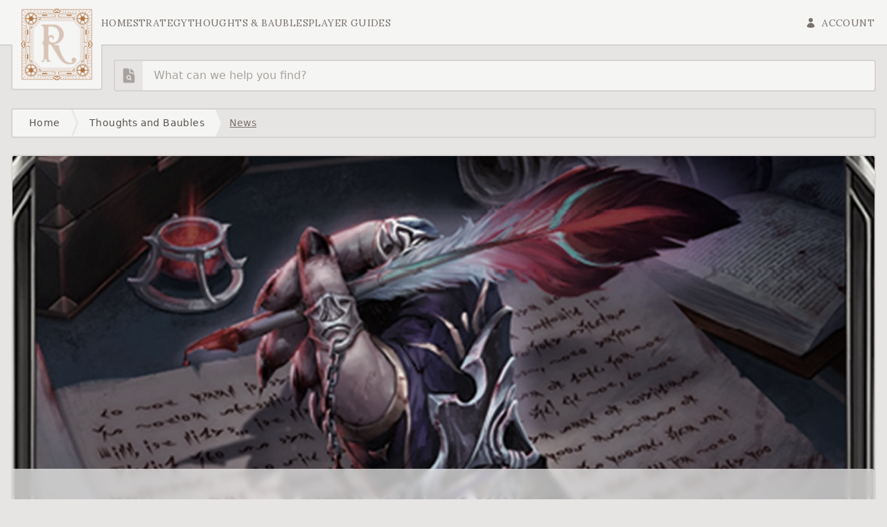

--- FILE ---
content_type: text/html; charset=UTF-8
request_url: https://rathetimes.com/articles/everfest-preview-vexing-quillhand
body_size: 19862
content:
<!DOCTYPE html>
<html
	lang="en"
	x-data="{
	darkMode: localStorage.getItem('darkMode')
	|| localStorage.setItem('darkMode', 'system')}"
	x-on:dark-mode-switched.window="darkMode = $event.detail"
	x-bind:class="{'dark': darkMode === 'dark' || (darkMode === 'system' && window.matchMedia('(prefers-color-scheme: dark)').matches)}"
>
    <head>
        <title>Everfest Preview: Vexing Quillhand - The Rathe Times</title>

<meta charset="utf-8">
<meta name="viewport" content="width=device-width, initial-scale=1">
<meta property="fb:app_id" content="289086909239973">
<meta name="csrf-token" content="KsYpJhdiGBoUvMcmLQyxVVAnpmkMyBR30Kiq3Wzp">
<meta name="theme-color" content="#292524"/>

		<meta property="og:site_name"           content="The Rathe Times">
	<meta property="og:url"                 content="https://rathetimes.com/articles/everfest-preview-vexing-quillhand">
	<meta property="og:type"                content="article">
	<meta property="og:title"               content="Everfest Preview: Vexing Quillhand">
	<meta property="og:description"         content="Rathe Times&#039; exclusive preview is here!">
	<meta property="og:image"               content="https://rathetimes.com/storage/media/2022/01/24/dabc370e-7dc1-40e1-8b19-af6323f955d8/hero.jpg">
	<meta property="article:author"         content="Mark Chamberlain">
	<meta property="article:section"        content="News">
	<meta property="article:tags"           content="Runeblade,Spoiler,Everfest">
	<meta property="article:published_time" content="2022-01-26 03:00:00">

<!-- Fonts -->
<link rel="preconnect" href="https://fonts.googleapis.com">
<link rel="preconnect" href="https://fonts.gstatic.com" crossorigin>
<link href="https://fonts.googleapis.com/css2?family=Lora:wght@200;400;700&amp;family=Figtree:wght@200;400;700&amp;family=Playfair+Display:wght@400;700&amp;display=swap" rel="stylesheet" async>
<link rel="icon" type="image/png" href="/img/logo-square.png" async>
<script defer data-domain="rathetimes.com" src="https://plausible.io/js/script.js"></script>

<!-- Scripts -->
<link rel="stylesheet" href="https://unpkg.com/tippy.js@6/dist/tippy.css" />
<link rel="preload" as="style" href="https://rathetimes.com/build/assets/site-164e7f87.css" /><link rel="modulepreload" href="https://rathetimes.com/build/assets/site-f6a2821a.js" /><link rel="stylesheet" href="https://rathetimes.com/build/assets/site-164e7f87.css" data-navigate-track="reload" /><script type="module" src="https://rathetimes.com/build/assets/site-f6a2821a.js" data-navigate-track="reload"></script>
<!-- Styles -->
<!-- Livewire Styles --><style >[wire\:loading][wire\:loading], [wire\:loading\.delay][wire\:loading\.delay], [wire\:loading\.inline-block][wire\:loading\.inline-block], [wire\:loading\.inline][wire\:loading\.inline], [wire\:loading\.block][wire\:loading\.block], [wire\:loading\.flex][wire\:loading\.flex], [wire\:loading\.table][wire\:loading\.table], [wire\:loading\.grid][wire\:loading\.grid], [wire\:loading\.inline-flex][wire\:loading\.inline-flex] {display: none;}[wire\:loading\.delay\.none][wire\:loading\.delay\.none], [wire\:loading\.delay\.shortest][wire\:loading\.delay\.shortest], [wire\:loading\.delay\.shorter][wire\:loading\.delay\.shorter], [wire\:loading\.delay\.short][wire\:loading\.delay\.short], [wire\:loading\.delay\.default][wire\:loading\.delay\.default], [wire\:loading\.delay\.long][wire\:loading\.delay\.long], [wire\:loading\.delay\.longer][wire\:loading\.delay\.longer], [wire\:loading\.delay\.longest][wire\:loading\.delay\.longest] {display: none;}[wire\:offline][wire\:offline] {display: none;}[wire\:dirty]:not(textarea):not(input):not(select) {display: none;}:root {--livewire-progress-bar-color: #2299dd;}[x-cloak] {display: none !important;}[wire\:cloak] {display: none !important;}dialog#livewire-error::backdrop {background-color: rgba(0, 0, 0, .6);}</style>

<!-- Hotjar Tracking Code for The Rathe Times -->
<script>
	(function(h,o,t,j,a,r){
		h.hj=h.hj||function(){(h.hj.q=h.hj.q||[]).push(arguments)};
		h._hjSettings={hjid:2762474,hjsv:6};
		a=o.getElementsByTagName('head')[0];
		r=o.createElement('script');r.async=1;
		r.src=t+h._hjSettings.hjid+j+h._hjSettings.hjsv;
		a.appendChild(r);
	})(window,document,'https://static.hotjar.com/c/hotjar-','.js?sv=');
</script>    </head>
    <body class="font-body font-light antialiased tracking-wide bg-grid-light bg-primary-200 dark:bg-grid-dark dark:bg-primary-800 text-primary-700 dark:text-primary-300 flex flex-col items-center min-h-screen leading-relaxed">
		<div class="bg-primary-200 dark:bg-primary-800 pb-2 lg:pb-4 w-full z-10">
			<header class="w-full bg-primary-100 dark:bg-primary-900 uppercase border-b-2 border-primary-300 dark:border-primary-700">
	<div class="mx-auto max-w-7xl h-full px-2 md:px-4">
		<div class="flex items-center gap-4 h-16 px-[2px]">
			<div class="relative z-20 bg-primary-100 dark:bg-primary-900 lg:mt-16 flex-shrink-0">
				<div class="lg:p-3 w-auto h-12 lg:h-32">
					<a wire:navigate href="https://rathetimes.com" wire:navigate="wire:navigate"><img src="/img/logo-square.png" class="bg-primary-100 dark:bg-primary-900 relative z-20 h-full rounded-b hover:scale-110 transition duration-500" alt="The Rathe Times logo" /></a>				</div>
				<div class="absolute z-0 left-0 right-0 bottom-0 h-16 bg-primary-100 dark:bg-primary-900 lg:border-2 lg:border-t-0 rounded-b overflow-hidden border-primary-300 dark:border-primary-700 -m-[2px]"></div>
			</div>
			<nav x-data="{open: false}" class="h-full flex-grow font-title">
	
	<div class="z-50 bg-primary-100 dark:bg-primary-900 overflow-y-scroll lg:overflow-visible h-full min-h-screen md:min-h-fit fixed top-0 left-0 lg:relative w-full flex-col lg:flex-row lg:items-stretch lg:gap-8 text-xl lg:text-sm p-0 lg:p-0" :class="open ? 'flex' : 'hidden lg:flex'">
		
		<div class="lg:hidden py-8 bg-primary-100 dark:bg-primary-900">
			
			<a wire:navigate href="https://rathetimes.com"><img src="/img/logo-square.png" alt="Logo" class="h-28 w-28 mx-auto" /></a>
			
			<button class="absolute top-4 right-4 lg:hidden z-20" @click.prevent="open = !open" aria-label="Close navigation">
				<svg
	xmlns="http://www.w3.org/2000/svg"
	viewBox="0 0 24 24"
	class="fill-current w-8 h-8"
>
	<path fill-rule="evenodd" d="M5.47 5.47a.75.75 0 0 1 1.06 0L12 10.94l5.47-5.47a.75.75 0 1 1 1.06 1.06L13.06 12l5.47 5.47a.75.75 0 1 1-1.06 1.06L12 13.06l-5.47 5.47a.75.75 0 0 1-1.06-1.06L10.94 12 5.47 6.53a.75.75 0 0 1 0-1.06Z" clip-rule="evenodd" />
</svg>
			</button>
		</div>
					<div class="inline lg:block px-12 lg:px-0">
		<a wire:navigate href="/" class="relative lg:top-[2px] flex lg:h-full items-center lg:border-b-2 py-2 lg:py-0 transition duration-200 ease-in-out whitespace-nowrap border-transparent text-primary-500 dark:text-primary-400 hover:text-primary-700 dark:hover:text-primary-200 hover:border-primary-400">Home</a>	</div>
					<div class="px-12 lg:px-0 relative group lg:h-full" x-data="{ open: false }" @click.outside="open ? open = false : false">
	<div @click="open = !open" class="relative lg:top-[2px] flex w-full lg:h-full items-center space-x-2 py-2 lg:py-0 lg:border-b-2 font-medium transition duration-150 ease-in-out cursor-pointer whitespace-nowrap border-transparent text-primary-500 dark:text-primary-400 group-hover:text-primary-700 dark:group-hover:text-primary-200 group-hover:border-primary-400">
		Strategy
	</div>
	<div x-bind:class="open ? 'opacity-100 h-auto lg:max-h-[430px] scale-100 bg-primary-200 dark:bg-primary-800 lg:bg-primary-100 lg:dark:bg-primary-900' : 'lg:h-auto lg:max-h-0 lg:scale-90 '" class="origin-top-left left-0 h-0 opacity-0 group-hover:opacity-100 overflow-hidden transition-all duration-200 relative lg:absolute z-10 bg-primary-100 lg:dark:bg-primary-900 lg:border-l-2 lg:border-r-2 border-primary-300 dark:border-primary-700 lg:-mx-4 lg:min-w-[220px]">
		<div class="lg:border-b-2 border-primary-400">
			<ol class="py-2 px-4 space-y-2">
				<li>
	<a wire:navigate href="/categories/assassin" class="leading-5 text-primary-500 dark:text-primary-400 hover:text-amber-600 dark:hover:text-amber-400 whitespace-nowrap">Assassin</a>
</li>
							<li>
	<a wire:navigate href="/categories/bard" class="leading-5 text-primary-500 dark:text-primary-400 hover:text-amber-600 dark:hover:text-amber-400 whitespace-nowrap">Bard</a>
</li>
							<li>
	<a wire:navigate href="/categories/brute" class="leading-5 text-primary-500 dark:text-primary-400 hover:text-amber-600 dark:hover:text-amber-400 whitespace-nowrap">Brute</a>
</li>
							<li>
	<a wire:navigate href="/categories/general" class="leading-5 text-primary-500 dark:text-primary-400 hover:text-amber-600 dark:hover:text-amber-400 whitespace-nowrap">General</a>
</li>
							<li>
	<a wire:navigate href="/categories/guardian" class="leading-5 text-primary-500 dark:text-primary-400 hover:text-amber-600 dark:hover:text-amber-400 whitespace-nowrap">Guardian</a>
</li>
							<li>
	<a wire:navigate href="/categories/illusionist" class="leading-5 text-primary-500 dark:text-primary-400 hover:text-amber-600 dark:hover:text-amber-400 whitespace-nowrap">Illusionist</a>
</li>
							<li>
	<a wire:navigate href="/categories/mechanologist" class="leading-5 text-primary-500 dark:text-primary-400 hover:text-amber-600 dark:hover:text-amber-400 whitespace-nowrap">Mechanologist</a>
</li>
							<li>
	<a wire:navigate href="/categories/merchant" class="leading-5 text-primary-500 dark:text-primary-400 hover:text-amber-600 dark:hover:text-amber-400 whitespace-nowrap">Merchant</a>
</li>
							<li>
	<a wire:navigate href="/categories/ninja" class="leading-5 text-primary-500 dark:text-primary-400 hover:text-amber-600 dark:hover:text-amber-400 whitespace-nowrap">Ninja</a>
</li>
							<li>
	<a wire:navigate href="/categories/ranger" class="leading-5 text-primary-500 dark:text-primary-400 hover:text-amber-600 dark:hover:text-amber-400 whitespace-nowrap">Ranger</a>
</li>
							<li>
	<a wire:navigate href="/categories/runeblade" class="leading-5 text-primary-500 dark:text-primary-400 hover:text-amber-600 dark:hover:text-amber-400 whitespace-nowrap">Runeblade</a>
</li>
							<li>
	<a wire:navigate href="/categories/shapeshifter" class="leading-5 text-primary-500 dark:text-primary-400 hover:text-amber-600 dark:hover:text-amber-400 whitespace-nowrap">Shapeshifter</a>
</li>
							<li>
	<a wire:navigate href="/categories/warrior" class="leading-5 text-primary-500 dark:text-primary-400 hover:text-amber-600 dark:hover:text-amber-400 whitespace-nowrap">Warrior</a>
</li>
							<li>
	<a wire:navigate href="/categories/wizard" class="leading-5 text-primary-500 dark:text-primary-400 hover:text-amber-600 dark:hover:text-amber-400 whitespace-nowrap">Wizard</a>
</li>
			</ol>
		</div>
	</div>
</div>
					<div class="px-12 lg:px-0 relative group lg:h-full" x-data="{ open: false }" @click.outside="open ? open = false : false">
	<div @click="open = !open" class="relative lg:top-[2px] flex w-full lg:h-full items-center space-x-2 py-2 lg:py-0 lg:border-b-2 font-medium transition duration-150 ease-in-out cursor-pointer whitespace-nowrap border-transparent text-primary-500 dark:text-primary-400 group-hover:text-primary-700 dark:group-hover:text-primary-200 group-hover:border-primary-400">
		Thoughts &amp; Baubles
	</div>
	<div x-bind:class="open ? 'opacity-100 h-auto lg:max-h-[430px] scale-100 bg-primary-200 dark:bg-primary-800 lg:bg-primary-100 lg:dark:bg-primary-900' : 'lg:h-auto lg:max-h-0 lg:scale-90 '" class="origin-top-left left-0 h-0 opacity-0 group-hover:opacity-100 overflow-hidden transition-all duration-200 relative lg:absolute z-10 bg-primary-100 lg:dark:bg-primary-900 lg:border-l-2 lg:border-r-2 border-primary-300 dark:border-primary-700 lg:-mx-4 lg:min-w-[220px]">
		<div class="lg:border-b-2 border-primary-400">
			<ol class="py-2 px-4 space-y-2">
				<li>
	<a wire:navigate href="/categories/community" class="leading-5 text-primary-500 dark:text-primary-400 hover:text-amber-600 dark:hover:text-amber-400 whitespace-nowrap">Community</a>
</li>
							<li>
	<a wire:navigate href="/categories/editorials" class="leading-5 text-primary-500 dark:text-primary-400 hover:text-amber-600 dark:hover:text-amber-400 whitespace-nowrap">Editorials</a>
</li>
							<li>
	<a wire:navigate href="/categories/fan-fiction-lore" class="leading-5 text-primary-500 dark:text-primary-400 hover:text-amber-600 dark:hover:text-amber-400 whitespace-nowrap">Fan Fiction &amp; Lore</a>
</li>
							<li>
	<a wire:navigate href="/categories/news" class="leading-5 text-primary-500 dark:text-primary-400 hover:text-amber-600 dark:hover:text-amber-400 whitespace-nowrap">News</a>
</li>
							<li>
	<a wire:navigate href="/categories/opinion" class="leading-5 text-primary-500 dark:text-primary-400 hover:text-amber-600 dark:hover:text-amber-400 whitespace-nowrap">Opinion</a>
</li>
			</ol>
		</div>
	</div>
</div>
					<div class="inline lg:block px-12 lg:px-0">
		<a wire:navigate href="/pages/player-guides" class="relative lg:top-[2px] flex lg:h-full items-center lg:border-b-2 py-2 lg:py-0 transition duration-200 ease-in-out whitespace-nowrap border-transparent text-primary-500 dark:text-primary-400 hover:text-primary-700 dark:hover:text-primary-200 hover:border-primary-400">Player Guides</a>	</div>
				<div class="px-12 lg:px-0 relative group lg:h-full lg:ml-auto" x-data="{ open: false }" @click.outside="open ? open = false : false">
	<div @click="open = !open" class="relative lg:top-[2px] flex w-full lg:h-full items-center space-x-2 py-2 lg:py-0 lg:border-b-2 font-medium transition duration-150 ease-in-out cursor-pointer whitespace-nowrap border-transparent text-primary-500 dark:text-primary-400 group-hover:text-primary-700 dark:group-hover:text-primary-200 group-hover:border-primary-400">
		<svg
	xmlns="http://www.w3.org/2000/svg"
	viewBox="0 0 24 24"
	class="fill-current w-4 h-4"
>
	<path fill-rule="evenodd" d="M7.5 6a4.5 4.5 0 1 1 9 0 4.5 4.5 0 0 1-9 0ZM3.751 20.105a8.25 8.25 0 0 1 16.498 0 .75.75 0 0 1-.437.695A18.683 18.683 0 0 1 12 22.5c-2.786 0-5.433-.608-7.812-1.7a.75.75 0 0 1-.437-.695Z" clip-rule="evenodd"></path>
</svg>
				<span>Account</span>
	</div>
	<div x-bind:class="open ? 'opacity-100 h-auto lg:max-h-[430px] scale-100 bg-primary-200 dark:bg-primary-800 lg:bg-primary-100 lg:dark:bg-primary-900' : 'lg:h-auto lg:max-h-0 lg:scale-90 '" class="origin-top-right right-0 h-0 opacity-0 group-hover:opacity-100 overflow-hidden transition-all duration-200 relative lg:absolute z-10 bg-primary-100 lg:dark:bg-primary-900 lg:border-l-2 lg:border-r-2 border-primary-300 dark:border-primary-700 lg:-mx-4 lg:min-w-[220px]">
		<div class="lg:border-b-2 border-primary-400">
			<ol class="py-2 px-4 space-y-2">
				<li>
					<script>
	document.addEventListener('alpine:init', () => {
		Alpine.data('darkToggle', () => ({
			modes: {
				system: {
					value: 'system',
					text: 'System light mode',
					next: 'dark',
					hoverClass: 'hover:text-sky-500 dark:hover:text-sky-400'
				},
				dark: {
					value: 'dark',
					text: 'Dark mode',
					next: 'light',
					hoverClass: 'dark:hover:text-yellow-200'
				},
				light: {
					value: 'light',
					text: 'Light mode',
					next: 'system',
					hoverClass: 'hover:text-indigo-700'
				}
			},
			mode: localStorage.getItem('darkMode') || 'system',
			switchMode: function() {
				this.mode = this.modes[this.mode].next;

				localStorage.setItem('darkMode', this.mode);

				return this.mode;
			}
		}));
	});
</script>
<button x-data="darkToggle()" class="group flex items-center  gap-1 w-full text-primary-500 dark:text-primary-400 border-b border-primary-300 dark:border-primary-700 py-2" :class="modes[mode].hoverClass" @click.prevent="$dispatch('dark-mode-switched', switchMode())">
	<svg
	xmlns="http://www.w3.org/2000/svg"
	viewBox="0 0 24 24"
	class="fill-current w-5 h-5" x-bind:class="mode == 'dark' || 'p-0.5'"
>
	<path x-show="mode == 'light'" d="M11.1,12.08C8.77,7.57,10.6,3.6,11.63,2.01C6.27,2.2,1.98,6.59,1.98,12c0,0.14,0.02,0.28,0.02,0.42 C2.62,12.15,3.29,12,4,12c1.66,0,3.18,0.83,4.1,2.15C9.77,14.63,11,16.17,11,18c0,1.52-0.87,2.83-2.12,3.51 c0.98,0.32,2.03,0.5,3.11,0.5c3.5,0,6.58-1.8,8.37-4.52C18,17.72,13.38,16.52,11.1,12.08z"/>
		<path x-show="mode == 'light'" d="M7,16l-0.18,0C6.4,14.84,5.3,14,4,14c-1.66,0-3,1.34-3,3s1.34,3,3,3c0.62,0,2.49,0,3,0c1.1,0,2-0.9,2-2 C9,16.9,8.1,16,7,16z"/>
		<path x-show="mode == 'system'" fill-rule="evenodd" d="M2.25 5.25a3 3 0 0 1 3-3h13.5a3 3 0 0 1 3 3V15a3 3 0 0 1-3 3h-3v.257c0 .597.237 1.17.659 1.591l.621.622a.75.75 0 0 1-.53 1.28h-9a.75.75 0 0 1-.53-1.28l.621-.622a2.25 2.25 0 0 0 .659-1.59V18h-3a3 3 0 0 1-3-3V5.25Zm1.5 0v7.5a1.5 1.5 0 0 0 1.5 1.5h13.5a1.5 1.5 0 0 0 1.5-1.5v-7.5a1.5 1.5 0 0 0-1.5-1.5H5.25a1.5 1.5 0 0 0-1.5 1.5Z" clip-rule="evenodd" />
		<path x-show="mode == 'dark'" d="M12 2.25a.75.75 0 0 1 .75.75v2.25a.75.75 0 0 1-1.5 0V3a.75.75 0 0 1 .75-.75ZM7.5 12a4.5 4.5 0 1 1 9 0 4.5 4.5 0 0 1-9 0ZM18.894 6.166a.75.75 0 0 0-1.06-1.06l-1.591 1.59a.75.75 0 1 0 1.06 1.061l1.591-1.59ZM21.75 12a.75.75 0 0 1-.75.75h-2.25a.75.75 0 0 1 0-1.5H21a.75.75 0 0 1 .75.75ZM17.834 18.894a.75.75 0 0 0 1.06-1.06l-1.59-1.591a.75.75 0 1 0-1.061 1.06l1.59 1.591ZM12 18a.75.75 0 0 1 .75.75V21a.75.75 0 0 1-1.5 0v-2.25A.75.75 0 0 1 12 18ZM7.758 17.303a.75.75 0 0 0-1.061-1.06l-1.591 1.59a.75.75 0 0 0 1.06 1.061l1.591-1.59ZM6 12a.75.75 0 0 1-.75.75H3a.75.75 0 0 1 0-1.5h2.25A.75.75 0 0 1 6 12ZM6.697 7.757a.75.75 0 0 0 1.06-1.06l-1.59-1.591a.75.75 0 0 0-1.061 1.06l1.59 1.591Z" />
</svg>
	<span class="flex-shrink-0 uppercase" x-text="modes[mode].text"></span>
</button>
				</li>
									<li>
	<a wire:navigate href="https://rathetimes.com/account/login" class="leading-5 text-primary-500 dark:text-primary-400 hover:text-amber-600 dark:hover:text-amber-400 whitespace-nowrap">Login</a>
</li>
					<li>
	<a wire:navigate href="https://rathetimes.com/account/register" class="leading-5 text-primary-500 dark:text-primary-400 hover:text-amber-600 dark:hover:text-amber-400 whitespace-nowrap">Register</a>
</li>
			</ol>
		</div>
	</div>
</div>
	</div>

	<button class="absolute top-4 right-4 lg:hidden z-20" @click.prevent="open = !open" aria-label="Open navigation">
	<svg
	xmlns="http://www.w3.org/2000/svg"
	viewBox="0 0 24 24"
	class="fill-current w-8 h-8"
>
	<path fill-rule="evenodd" d="M3 6.75A.75.75 0 0 1 3.75 6h16.5a.75.75 0 0 1 0 1.5H3.75A.75.75 0 0 1 3 6.75ZM3 12a.75.75 0 0 1 .75-.75h16.5a.75.75 0 0 1 0 1.5H3.75A.75.75 0 0 1 3 12Zm0 5.25a.75.75 0 0 1 .75-.75h16.5a.75.75 0 0 1 0 1.5H3.75a.75.75 0 0 1-.75-.75Z" clip-rule="evenodd"></path>
</svg>
</button>
</nav>
		</div>
	</div>
</header>
		</div>

		<main class="px-2 md:px-4 bg-primary-200 dark:bg-primary-800 max-w-7xl w-full mx-auto z-0 relative flex-grow flex flex-col">
			
			<div wire:snapshot="{&quot;data&quot;:{&quot;articles&quot;:null,&quot;keywords&quot;:&quot;&quot;,&quot;expanded&quot;:false,&quot;total&quot;:0},&quot;memo&quot;:{&quot;id&quot;:&quot;NISMiOU1nNVI4bBlrhGH&quot;,&quot;name&quot;:&quot;layout.search&quot;,&quot;path&quot;:&quot;articles\/everfest-preview-vexing-quillhand&quot;,&quot;method&quot;:&quot;GET&quot;,&quot;release&quot;:&quot;a-a-a&quot;,&quot;children&quot;:[],&quot;scripts&quot;:[],&quot;assets&quot;:[],&quot;errors&quot;:[],&quot;locale&quot;:&quot;en&quot;},&quot;checksum&quot;:&quot;30a31d5d1699f3e44bc1952d9723cc2079d8620041a117f67fa67248859cd992&quot;}" wire:effects="[]" wire:id="NISMiOU1nNVI4bBlrhGH" class="relative lg:mt-1 lg:pl-36 lg:ml-[4px]" @click.outside="
	if ($wire.get('expanded')) {
		$wire.set('expanded', false);
		$wire.set('keywords', '');
	}
	"
	 @keyup.esc="$wire.set('expanded', false); $wire.set('keywords', ''); $nextTick(() => { $refs.searchBox.blur(); });">
	<div class="relative group">
		
		<input type="text" class="w-full bg-primary-100 dark:bg-primary-900 focus:bg-white dark:focus:bg-black placeholder-primary-400 dark:placeholder-primary-500 rounded border-2 focus:ring-0 outline-none p-2 border-primary-300 dark:border-primary-700 focus:border-primary-400 dark:focus:border-primary-500 w-full pl-14" placeholder="What can we help you find?" wire:model.live.debounce.300ms="keywords" x-ref="searchBox" />

		
		<div class="absolute left-[2px] top-[2px] bottom-[2px] w-10 flex items-center justify-center rounded-l-sm bg-primary-200 dark:bg-primary-700">
			<!--[if BLOCK]><![endif]-->				<svg
	xmlns="http://www.w3.org/2000/svg"
	viewBox="0 0 24 24"
	class="fill-current h-10 w-10 text-primary-400 group-focus-within:text-primary-600 dark:group-focus-within:text-primary-200 p-2" wire:loading.delay.remove="wire:loading.delay.remove"
>
	<path d="M11.625 16.5a1.875 1.875 0 1 0 0-3.75 1.875 1.875 0 0 0 0 3.75Z" />
					<path fill-rule="evenodd" d="M5.625 1.5H9a3.75 3.75 0 0 1 3.75 3.75v1.875c0 1.036.84 1.875 1.875 1.875H16.5a3.75 3.75 0 0 1 3.75 3.75v7.875c0 1.035-.84 1.875-1.875 1.875H5.625a1.875 1.875 0 0 1-1.875-1.875V3.375c0-1.036.84-1.875 1.875-1.875Zm6 16.5c.66 0 1.277-.19 1.797-.518l1.048 1.048a.75.75 0 0 0 1.06-1.06l-1.047-1.048A3.375 3.375 0 1 0 11.625 18Z" clip-rule="evenodd" />
					<path d="M14.25 5.25a5.23 5.23 0 0 0-1.279-3.434 9.768 9.768 0 0 1 6.963 6.963A5.23 5.23 0 0 0 16.5 7.5h-1.875a.375.375 0 0 1-.375-.375V5.25Z" />
</svg>
			<!--[if ENDBLOCK]><![endif]-->
			<svg
	xmlns="http://www.w3.org/2000/svg"
	viewBox="0 0 24 24"
	class="fill-current h-10 w-10 p-2 motion-safe:animate-spin text-success-600" wire:loading.delay="wire:loading.delay"
>
	<path fill-rule="evenodd" d="M4.755 10.059a7.5 7.5 0 0 1 12.548-3.364l1.903 1.903h-3.183a.75.75 0 1 0 0 1.5h4.992a.75.75 0 0 0 .75-.75V4.356a.75.75 0 0 0-1.5 0v3.18l-1.9-1.9A9 9 0 0 0 3.306 9.67a.75.75 0 1 0 1.45.388Zm15.408 3.352a.75.75 0 0 0-.919.53 7.5 7.5 0 0 1-12.548 3.364l-1.902-1.903h3.183a.75.75 0 0 0 0-1.5H2.984a.75.75 0 0 0-.75.75v4.992a.75.75 0 0 0 1.5 0v-3.18l1.9 1.9a9 9 0 0 0 15.059-4.035.75.75 0 0 0-.53-.918Z" clip-rule="evenodd" />
</svg>
		</div>

		
		<!--[if BLOCK]><![endif]--><!--[if ENDBLOCK]><![endif]-->	</div>
</div>

			
			<div class="max-w-7xl mt-6 mb-4 flex-grow space-y-6">
					<div class="bg-primary-200 dark:bg-primary-900 border-2 border-primary-300 dark:border-primary-700 rounded overflow-hidden text-small whitespace-nowrap">
	<!--[if BLOCK]><![endif]-->		<!--[if BLOCK]><![endif]-->			<a wire:navigate href="https://rathetimes.com" class="relative inline-block text-primary-600 dark:text-primary-300 p-1 px-4 md:p-2 md:px-6 bg-primary-100 dark:bg-primary-800 hover:bg-primary-200 dark:hover:bg-primary-700 hover:text-secondary-700 dark:hover:text-secondary-400 transition-colors duration-300 clip-crumb -left-0">Home</a>		<!--[if ENDBLOCK]><![endif]-->			<!--[if BLOCK]><![endif]-->			<a wire:navigate href="/categories/thoughts-and-baubles" class="relative inline-block text-primary-600 dark:text-primary-300 p-1 px-4 md:p-2 md:px-6 bg-primary-100 dark:bg-primary-800 hover:bg-primary-200 dark:hover:bg-primary-700 hover:text-secondary-700 dark:hover:text-secondary-400 transition-colors duration-300 clip-crumb -left-2.5">Thoughts and Baubles</a>		<!--[if ENDBLOCK]><![endif]-->			<!--[if BLOCK]><![endif]-->			<a wire:navigate href="/categories/news" class="relative inline-block p-1 px-2 md:p-2 -left-2.5 link-alt">News</a>		<!--[if ENDBLOCK]><![endif]-->	<!--[if ENDBLOCK]><![endif]--></div>
				<div wire:snapshot="{&quot;data&quot;:{&quot;article&quot;:[null,{&quot;class&quot;:&quot;articles&quot;,&quot;key&quot;:173,&quot;s&quot;:&quot;mdl&quot;}],&quot;articleSlug&quot;:&quot;everfest-preview-vexing-quillhand&quot;,&quot;content&quot;:[[[{&quot;data&quot;:[{&quot;text&quot;:&quot;&lt;p&gt;&lt;span id=\&quot;docs-internal-guid-05ada236-7fff-cf4c-3da8-360a1275ae06\&quot; class=\&quot;ql-anchor\&quot;&gt;It\u2019s Tuesday in Spoilerville, and we here at the Rathe Times want to make sure that you feel properly equipped for the Ever-festivities ahead. In fact, I\u2019m here to specifically give you a hand.&lt;\/span&gt;&lt;\/p&gt;&quot;,&quot;callout&quot;:null},{&quot;s&quot;:&quot;arr&quot;}],&quot;type&quot;:&quot;paragraph&quot;},{&quot;s&quot;:&quot;arr&quot;}],[{&quot;data&quot;:[{&quot;image&quot;:[null,{&quot;class&quot;:&quot;App\\Domain\\Media\\Media&quot;,&quot;key&quot;:528,&quot;s&quot;:&quot;mdl&quot;}],&quot;callout&quot;:null,&quot;alignment&quot;:&quot;center&quot;,&quot;max_width&quot;:null},{&quot;s&quot;:&quot;arr&quot;}],&quot;type&quot;:&quot;image_with_text&quot;},{&quot;s&quot;:&quot;arr&quot;}],[{&quot;data&quot;:[{&quot;text&quot;:&quot;&lt;p&gt;Vexing Quillhand is a new piece of Runeblade Armor; it\u2019s coming in at the Majestic rarity slot, and what\u2019s more is that it is going to directly complete with our lovely &lt;a href=\&quot;https:\/\/fabdb.net\/cards\/grasp-of-the-arknight\&quot; rel=\&quot;noopener noreferrer\&quot; target=\&quot;_blank\&quot;&gt;&lt;strong&gt;Grasp of the Arknight&lt;\/strong&gt;&lt;\/a&gt;. That\u2019s right, this piece is going to fit like a glove in aggressive decks, and it slots neatly over &lt;a href=\&quot;https:\/\/fabdb.net\/cards\/nullrune-gloves\&quot; rel=\&quot;noopener noreferrer\&quot; target=\&quot;_blank\&quot;&gt;&lt;strong&gt;Nullrune Gloves&lt;\/strong&gt;&lt;\/a&gt;, if you ever found yourself in an arcane-damage-heavy meta.&lt;br&gt;&lt;\/p&gt;&lt;p&gt;Not only do these mittens come with a 10-pint well of ink, they boast Arcane Barrier 1 and a brand new twist on an old effect. Rather than &lt;em&gt;preventing &lt;\/em&gt;arcane damage (as Spellvoid would), this accessory can be destroyed to create two &lt;strong&gt;Runechant&lt;\/strong&gt; tokens on the fly. Rather than allowing for a drip of resource, it can be cashed in for a burst instead.&lt;\/p&gt;&lt;p&gt;I speculate that this is a touch of an answer to &lt;em&gt;Arcane Rising&lt;\/em&gt; going out of print, too. Not only does it swoop in with the reprinted Arcane Barrier, it also comes with a powerful effect for the hand slot just in case &lt;strong&gt;Grasp of the Arknight&lt;\/strong&gt; goes too long without a reprint and spikes up in price.&lt;\/p&gt;&lt;p&gt;If &lt;em&gt;Crucible of War, Monarch,&lt;\/em&gt; and &lt;em&gt;Tales of Aria&lt;\/em&gt; are anything to go off of, we can pretty safely presume that the Equipment is going to be short-printed, similar to other Majestics. Nevertheless, your average Majestic Equipment&lt;strong&gt; &lt;\/strong&gt;is going for anywhere from $10 to $40. I\u2019ll leave the numbers to the professionals, but my gut instinct is that we will see similar prices, or potentially lower, with this new set. The print run is not yet announced, but I reckon that this set will see an overall increase in the digits as compared to the previous sets. If this is the case, then these gloves will be a viable, cost-efficient alternative to seeking an out-of-print Legendary.&lt;\/p&gt;&quot;,&quot;callout&quot;:null},{&quot;s&quot;:&quot;arr&quot;}],&quot;type&quot;:&quot;paragraph&quot;},{&quot;s&quot;:&quot;arr&quot;}],[{&quot;data&quot;:[{&quot;text&quot;:&quot;&lt;p&gt;One thing that I have been excited for in the run-up to &lt;em&gt;Everfest&lt;\/em&gt; is the prospect of new equipment that pulls decks in new directions. I don\u2019t think anybody really wants to see a better version of &lt;strong&gt;Grasp of the Arknight&lt;\/strong&gt;: we want to have new decks in the meta! New pushes and pulls on the flow of the game, the tide constantly adjusting under new moons in the sky when each set hits the eternal metagame with a cold foil flourish.&lt;\/p&gt;&lt;p&gt;This armor does not provide any density, unlike the &lt;strong&gt;Grasp&lt;\/strong&gt; which could block for 2, then 1, and still stick around for effects; instead, what I\u2019m reading off of this card is a strategy that wants to go fast- faster, even, than getting that extra block from Grasp would allow for. &lt;\/p&gt;&lt;p&gt;Further, I don\u2019t think that it really goes in to a Viserai One-Turn-Kill deck, where we traditionally see those Runechant-making cards; sometimes that deck\u2019s biggest shortcoming is drawing into hands that it can\u2019t use, and having a pitch outlet in the form of &lt;strong&gt;Grasp&lt;\/strong&gt; can be a big boon that the deck does not want to miss out on. I don\u2019t have any brews just yet, but you can bet that those are right around the corner here on the Rathe Times.&lt;\/p&gt;&lt;p&gt;&lt;span id=\&quot;docs-internal-guid-437764c8-7fff-b97e-8120-db3f43a80e2c\&quot; class=\&quot;ql-anchor\&quot;&gt;Now, I\u2019m a big lore guy. What the heck is that hand writing! Well, before you go nuts trying to translate it, we\u2019ve got you covered right here.&lt;\/span&gt;&lt;\/p&gt;&quot;,&quot;callout&quot;:null},{&quot;s&quot;:&quot;arr&quot;}],&quot;type&quot;:&quot;paragraph&quot;},{&quot;s&quot;:&quot;arr&quot;}],[{&quot;data&quot;:[{&quot;image&quot;:[null,{&quot;class&quot;:&quot;App\\Domain\\Media\\Media&quot;,&quot;key&quot;:529,&quot;s&quot;:&quot;mdl&quot;}],&quot;callout&quot;:null,&quot;alignment&quot;:&quot;center&quot;,&quot;max_width&quot;:null},{&quot;s&quot;:&quot;arr&quot;}],&quot;type&quot;:&quot;image_with_text&quot;},{&quot;s&quot;:&quot;arr&quot;}],[{&quot;data&quot;:[{&quot;text&quot;:&quot;&lt;p&gt;So, this is a clear reference to the conflict of Light and Shadow that we saw in the &lt;em&gt;Monarch&lt;\/em&gt; set, and an elucidation on what that Monarch might be. Monarch means king, and a lot of things flow to mind when I think about kings\u2013 namely, the divine right of kings. I think about the bounty of Sol, and it\u2019s vast kingdoms of Light. Perhaps the Monarch itself is the god of Sol: \u201cThe words of the Monarch that muffle this World.\u201d If you\u2019ve read (&lt;a href=\&quot;https:\/\/youtu.be\/rlQ0QoOQlqg\&quot; rel=\&quot;noopener noreferrer\&quot; target=\&quot;_blank\&quot;&gt;or heard!&lt;\/a&gt;) Chane\u2019s story, you\u2019ll know that he comes from a line of scholars who studied at the Great Library until they were cast out for paying attention too closely to what they were studying; scholars who asked too many questions, the kinds of questions that left others picking at the seams and pulling on threads. Who is to say who is right in this conflict? They both seem convinced that the other is in the wrong.&lt;\/p&gt;&lt;p&gt;I\u2019ve seen illuminated manuscripts, but this takes the inversion to a whole new level. Gold leaf pages and lettering? How about YOU are the ink tank! It seems dark, but those who walk the shadow side of this conflict know things that only the pain of a Blood Debt can reveal. I can\u2019t wait to see what forces are about to bear down and shape the game, as well as the narrative. Who wins in the conflict of Light vs Shadow? Probably not Rathe.&lt;\/p&gt;&quot;,&quot;callout&quot;:null},{&quot;s&quot;:&quot;arr&quot;}],&quot;type&quot;:&quot;paragraph&quot;},{&quot;s&quot;:&quot;arr&quot;}]],{&quot;s&quot;:&quot;arr&quot;}]},&quot;memo&quot;:{&quot;id&quot;:&quot;5HEAvC90Jo2RUcIi7190&quot;,&quot;name&quot;:&quot;articles.view&quot;,&quot;path&quot;:&quot;articles\/everfest-preview-vexing-quillhand&quot;,&quot;method&quot;:&quot;GET&quot;,&quot;release&quot;:&quot;a-a-a&quot;,&quot;children&quot;:{&quot;lw-3488439862-0&quot;:[&quot;div&quot;,&quot;4GgVXbfuwkfvETdDcv6n&quot;]},&quot;scripts&quot;:[&quot;2154534200-0&quot;],&quot;assets&quot;:[],&quot;errors&quot;:[],&quot;locale&quot;:&quot;en&quot;},&quot;checksum&quot;:&quot;f8b37572620f08ba61db2dbcd1e38666ad14937eecd51662d5f8eba8915dc549&quot;}" wire:effects="{&quot;scripts&quot;:{&quot;2154534200-0&quot;:&quot;\t&lt;script&gt;\n\t\tAlpine.data(&#039;audioPlayer&#039;, (src) =&gt; ({\n\t\t\tplaying: false,\n\t\t\tcurrentTime: &#039;00:00&#039;,\n\t\t\tduration: &#039;00:00&#039;,\n\t\t\tframe: null,\n\t\t\taudio: null,\n\t\t\tseek: null,\n\n\t\t\tinit() {\n\t\t\t\tthis.audio = this.$refs.narration;\n\t\t\t\tthis.seek = this.$refs.seek;\n\n\t\t\t\tthis.audio.src = src;\n\n\t\t\t\tthis.audio.addEventListener(&#039;loadedmetadata&#039;, e =&gt; {\n\t\t\t\t\tthis.duration = this.readableTime(e.target.duration);\n\t\t\t\t\tthis.seek.max = Math.floor(e.target.duration);\n\t\t\t\t});\n\n\t\t\t\tthis.seek.addEventListener(&#039;input&#039;, e =&gt; {\n\t\t\t\t\tthis.currentTime = this.readableTime(e.target.value);\n\n\t\t\t\t\tif (this.playing) {\n\t\t\t\t\t\tconsole.log(this.frame);\n\t\t\t\t\t\tcancelAnimationFrame(this.frame);\n\t\t\t\t\t}\n\t\t\t\t});\n\n\t\t\t\tthis.seek.addEventListener(&#039;change&#039;, e =&gt; {\n\t\t\t\t\tthis.audio.currentTime = e.target.value;\n\n\t\t\t\t\tif (this.playing) {\n\t\t\t\t\t\trequestAnimationFrame(this.whilePlaying.bind(this));\n\t\t\t\t\t}\n\t\t\t\t});\n\n\t\t\t\tthis.$watch(&#039;playing&#039;, value =&gt; {\n\t\t\t\t\tif (value) {\n\t\t\t\t\t\tthis.audio.play();\n\t\t\t\t\t\trequestAnimationFrame(this.whilePlaying.bind(this));\n\t\t\t\t\t} else {\n\t\t\t\t\t\tthis.audio.pause()\n\t\t\t\t\t\tcancelAnimationFrame(this.frame);\n\t\t\t\t\t}\n\t\t\t\t});\n\t\t\t},\n\n\t\t\twhilePlaying() {\n\t\t\t\tthis.seek.value = Math.floor(this.audio.currentTime);\n\t\t\t\tthis.currentTime = this.readableTime(this.seek.value);\n\t\t\t\tthis.frame = requestAnimationFrame(this.whilePlaying.bind(this));\n\t\t\t},\n\n\t\t\treadableTime(time) {\n\t\t\t\tlet minutes = Math.floor(time \/ 60);\n\t\t\t\tlet seconds = time % 60;\n\n\t\t\t\treturn this.padTo2Digits(minutes) + &#039;:&#039; + this.padTo2Digits(Math.round(seconds));\n\t\t\t},\n\n\t\t\tpadTo2Digits(number) {\n\t\t\t\treturn number.toString().padStart(2, &#039;0&#039;);\n\t\t\t}\n\t\t}));\n\t&lt;\/script&gt;\n    &quot;},&quot;listeners&quot;:[&quot;comment.posted&quot;,&quot;comment.deleted&quot;,&quot;comment.updated&quot;]}" wire:id="5HEAvC90Jo2RUcIi7190" class="space-y-8 md:text-lg">
	<div x-data="{ IgslMgfJ: false }" x-intersect.once.threshold.15="setTimeout(() => IgslMgfJ = true, 200)" class="ease-in-out duration-500 transition-opacity" :class="{ 'opacity-50': !IgslMgfJ, 'opacity-100': IgslMgfJ }">
	<header class="relative lg:rounded lg:border-2 border-primary-300 dark:border-primary-700 overflow-hidden -mx-2 lg:mx-0">
			<!--[if BLOCK]><![endif]-->				<picture class="overflow-hidden object-cover w-full rounded-sm max-h-[570px]">
	<!--[if BLOCK]><![endif]--><!--[if ENDBLOCK]><![endif]-->
	
	<img loading="lazy" src="https://rathetimes.com/storage/media/2022/01/24/dabc370e-7dc1-40e1-8b19-af6323f955d8/hero.jpg" alt="" class="saturate-35 group-hover:saturate-100 group-hover:scale-102 transition duration-500 object-cover w-full"/>
</picture>
			<!--[if ENDBLOCK]><![endif]-->			<div x-data="{ fVJswGwW: false }" x-intersect.once.threshold.15="setTimeout(() => fVJswGwW = true, 0)" class="ease-in-out duration-500 w-full lg:absolute overflow-hidden bottom-0" :class="{ 'lg:max-h-0': !fVJswGwW, 'lg:max-h-44': fVJswGwW }">
	<header class="relative w-full p-4 lg:p-8 bg-primary-100 bg-primary-100/70 rounded-r dark:bg-primary-900/70 backdrop-blur-sm">
					<div x-data="{ hGzvYHJC: false }" x-intersect.once.threshold.15="setTimeout(() => hGzvYHJC = true, 200)" class="ease-in-out duration-500 space-y-4" :class="{ '-translate-x-10 opacity-0': !hGzvYHJC, 'translate-x-0 opacity-100': hGzvYHJC }">
	<h1 class="font-title uppercase text-3xl lg:text-4xl">Everfest Preview: Vexing Quillhand</a></h1>
						<div x-data="{ kbYtWzjs: false }" x-intersect.once.threshold.15="setTimeout(() => kbYtWzjs = true, 400)" class="ease-in-out duration-500 flex flex-col gap-2 md:gap-4" :class="{ 'opacity-0': !kbYtWzjs, 'opacity-100': kbYtWzjs }">
	<div class="w-full flex flex-col md:flex-row md:items-center gap-2 md:gap-4">
								<div class="flex items-center space-x-1">
	<!--[if BLOCK]><![endif]-->		<a wire:navigate href="/categories/thoughts-and-baubles" class="inline-block hover:scale-110 transition duration-300"><span class="inline-flex items-center font-medium font-sans ring-1 bg-gray-400 ring-gray-600 text-gray-800 dark:bg-gray-600 dark:ring-gray-400 dark:text-gray-300 text-xs lg:text-sm rounded-sm px-1 lg:px-2 py-05 lg:py-1 saturate-50 hover:saturate-100 hover:text-primary-800 dark:hover:text-primary-200 hover:ring-primary-800 dark:hover:ring-primary-200">
	Thoughts and Baubles
</span></a>		<!--[if BLOCK]><![endif]-->			<div class="translate-y-[2px]">
				<svg
	xmlns="http://www.w3.org/2000/svg"
	viewBox="0 0 24 24"
	class="fill-current flex-grow-0 w-4 h-4 text-primary-400 dark:text-primary-500"
>
	<path fill-rule="evenodd" d="M16.28 11.47a.75.75 0 0 1 0 1.06l-7.5 7.5a.75.75 0 0 1-1.06-1.06L14.69 12 7.72 5.03a.75.75 0 0 1 1.06-1.06l7.5 7.5Z" clip-rule="evenodd" />
</svg>
			</div>
		<!--[if ENDBLOCK]><![endif]-->			<a wire:navigate href="/categories/news" class="inline-block hover:scale-110 transition duration-300"><span class="inline-flex items-center font-medium font-sans ring-1 bg-green-400 ring-green-600 text-green-800 dark:bg-green-600 dark:ring-green-400 dark:text-green-300 text-xs lg:text-sm rounded-sm px-1 lg:px-2 py-05 lg:py-1 saturate-50 hover:saturate-100 hover:text-primary-800 dark:hover:text-primary-200 hover:ring-primary-800 dark:hover:ring-primary-200">
	News
</span></a>		<!--[if BLOCK]><![endif]--><!--[if ENDBLOCK]><![endif]-->	<!--[if ENDBLOCK]><![endif]--></div>
								<div class="flex gap-2 md:gap-4 items-center text-base md:text-lg">
									<p class="flex items-center gap-1 leading-relaxed">
	<svg
	xmlns="http://www.w3.org/2000/svg"
	viewBox="0 0 20 20"
	class="fill-current w-4 h-4 opacity-70"
>
	<path d="M5.25 12a.75.75 0 0 1 .75-.75h.01a.75.75 0 0 1 .75.75v.01a.75.75 0 0 1-.75.75H6a.75.75 0 0 1-.75-.75V12ZM6 13.25a.75.75 0 0 0-.75.75v.01c0 .414.336.75.75.75h.01a.75.75 0 0 0 .75-.75V14a.75.75 0 0 0-.75-.75H6ZM7.25 12a.75.75 0 0 1 .75-.75h.01a.75.75 0 0 1 .75.75v.01a.75.75 0 0 1-.75.75H8a.75.75 0 0 1-.75-.75V12ZM8 13.25a.75.75 0 0 0-.75.75v.01c0 .414.336.75.75.75h.01a.75.75 0 0 0 .75-.75V14a.75.75 0 0 0-.75-.75H8ZM9.25 10a.75.75 0 0 1 .75-.75h.01a.75.75 0 0 1 .75.75v.01a.75.75 0 0 1-.75.75H10a.75.75 0 0 1-.75-.75V10ZM10 11.25a.75.75 0 0 0-.75.75v.01c0 .414.336.75.75.75h.01a.75.75 0 0 0 .75-.75V12a.75.75 0 0 0-.75-.75H10ZM9.25 14a.75.75 0 0 1 .75-.75h.01a.75.75 0 0 1 .75.75v.01a.75.75 0 0 1-.75.75H10a.75.75 0 0 1-.75-.75V14ZM12 9.25a.75.75 0 0 0-.75.75v.01c0 .414.336.75.75.75h.01a.75.75 0 0 0 .75-.75V10a.75.75 0 0 0-.75-.75H12ZM11.25 12a.75.75 0 0 1 .75-.75h.01a.75.75 0 0 1 .75.75v.01a.75.75 0 0 1-.75.75H12a.75.75 0 0 1-.75-.75V12ZM12 13.25a.75.75 0 0 0-.75.75v.01c0 .414.336.75.75.75h.01a.75.75 0 0 0 .75-.75V14a.75.75 0 0 0-.75-.75H12ZM13.25 10a.75.75 0 0 1 .75-.75h.01a.75.75 0 0 1 .75.75v.01a.75.75 0 0 1-.75.75H14a.75.75 0 0 1-.75-.75V10ZM14 11.25a.75.75 0 0 0-.75.75v.01c0 .414.336.75.75.75h.01a.75.75 0 0 0 .75-.75V12a.75.75 0 0 0-.75-.75H14Z" />
		<path fill-rule="evenodd" d="M5.75 2a.75.75 0 0 1 .75.75V4h7V2.75a.75.75 0 0 1 1.5 0V4h.25A2.75 2.75 0 0 1 18 6.75v8.5A2.75 2.75 0 0 1 15.25 18H4.75A2.75 2.75 0 0 1 2 15.25v-8.5A2.75 2.75 0 0 1 4.75 4H5V2.75A.75.75 0 0 1 5.75 2Zm-1 5.5c-.69 0-1.25.56-1.25 1.25v6.5c0 .69.56 1.25 1.25 1.25h10.5c.69 0 1.25-.56 1.25-1.25v-6.5c0-.69-.56-1.25-1.25-1.25H4.75Z" clip-rule="evenodd" />
</svg>
	<span>3 years ago</span>
</p>
									<p class="text-sm lg:text-base flex items-center gap-1 leading-relaxed">
	<svg
	xmlns="http://www.w3.org/2000/svg"
	viewBox="0 0 24 24"
	class="stroke-current fill-transparent stroke-1 w-4 h-4 opacity-70 fill-transparent"
>
	<path stroke-linecap="round" stroke-linejoin="round" d="M12 6v6h4.5m4.5 0a9 9 0 1 1-18 0 9 9 0 0 1 18 0Z" />
</svg>
	<span>3:32</span>
</p>
								</div>
							</div>

							<div class="flex gap-2 md:gap-4 items-center text-base md:text-lg">
								<p><span class="text-primary-500 dark:text-primary-400">By: </span> <!--[if BLOCK]><![endif]-->	<a wire:navigate href="/authors/aJiZRVZq" class="underline font-normal hover:text-secondary-700 dark:hover:text-secondary-400">Mark Chamberlain</a>	<!--[if BLOCK]><![endif]--><!--[if ENDBLOCK]><![endif]--><!--[if ENDBLOCK]><![endif]--></p>
								<p class="flex items-center gap-1">
	<span class="text-primary-500 dark:text-primary-400">Tagged: </span>
	<span>
		<!--[if BLOCK]><![endif]-->			<a wire:navigate href="https://rathetimes.com/tags/runeblade" class="hover:text-secondary-700 dark:hover:text-secondary-400 underline">Runeblade</a><!--[if BLOCK]><![endif]-->, <!--[if ENDBLOCK]><![endif]-->					<a wire:navigate href="https://rathetimes.com/tags/spoiler" class="hover:text-secondary-700 dark:hover:text-secondary-400 underline">Spoiler</a><!--[if BLOCK]><![endif]-->, <!--[if ENDBLOCK]><![endif]-->					<a wire:navigate href="https://rathetimes.com/tags/everfest" class="hover:text-secondary-700 dark:hover:text-secondary-400 underline">Everfest</a><!--[if BLOCK]><![endif]--><!--[if ENDBLOCK]><![endif]-->		<!--[if ENDBLOCK]><![endif]-->	</span>
</p>							</div>
</div>
</div>				</header>
</div>		</header>
</div>
	<!--[if BLOCK]><![endif]--><!--[if ENDBLOCK]><![endif]-->
	
	<!--[if BLOCK]><![endif]-->		<div class="max-w-3xl px-4 mx-auto">
	<div x-data="{ CahnjchH: false }" x-intersect.once.threshold.15="setTimeout(() => CahnjchH = true, 0)" class="ease-in-out duration-500" :class="{ '-translate-x-10 opacity-25': !CahnjchH, 'translate-x-0 opacity-100': CahnjchH }">
	<!--[if BLOCK]><![endif]-->			<div class="relative group rounded border-2 overflow-hidden border-primary-300 dark:border-primary-700  hover:border-secondary-600 dark:hover:border-secondary-400 hover:shadow-xl hover:scale-102 transition duration-500">
    <div class="relative z-0 bg-primary-100 dark:bg-primary-900 p-2 lg:p-6">
					
					<div class="flex items-center space-x-2 lg:space-x-4">
						<div class="relative w-[88px] h-[88px] flex-shrink-0">
							<div class="w-full overflow-hidden object-cover flex-none rounded-sm">
	<!--[if BLOCK]><![endif]-->		<!--[if BLOCK]><![endif]--><img
    src="https://rathetimes.com/storage/media/2022/01/24/dabc370e-7dc1-40e1-8b19-af6323f955d8/square.jpg"
    alt="Banner Vexing"
    width="648"
    height="648"
    class="object-cover saturate-35 group-hover:saturate-100 group-hover:scale-102 transition-all duration-500 w-full h-full" loading="lazy"
/>
<!--[if ENDBLOCK]><![endif]-->
	<!--[if ENDBLOCK]><![endif]--></div>							<button class="absolute top-1/2 -translate-y-1/2 left-1/2 -translate-x-1/2 text-primary-100 bg-primary-900/75 hover:text-secondary-500 rounded-full">
								<span class="block p-2">
									<svg
	xmlns="http://www.w3.org/2000/svg"
	viewBox="0 0 24 24"
	class="fill-current w-5 h-5 lg:w-7 lg:h-7"
>
	<path stroke-linecap="round" stroke-linejoin="round" d="M5.25 5.653c0-.856.917-1.398 1.667-.986l11.54 6.347a1.125 1.125 0 0 1 0 1.972l-11.54 6.347a1.125 1.125 0 0 1-1.667-.986V5.653Z" />
</svg>
								</span>
							</button>
						</div>
						<div class="min-w-0 flex-auto space-y-1 lg:space-y-2 text-sm">
							<h2 class="text-base truncate">Everfest Preview: Vexing Quillhand</h2>
							<p class="text-primary-500 dark:text-primary-400 ">
								Narrated by <span class="text-primary-600 dark:text-primary-300 font-medium">Mark Chamberlain</span>
							</p>
							<div class="flex space-x-2 items-center pt-1 text-xs">
								<div class="text-primary-500 dark:text-primary-400"></div>
								<input type="range" x-ref="seek" value="0" max="100" class="w-full bg-primary-200 dark:bg-primary-900 rounded-full accent-secondary-800 dark:accent-secondary-500">
								<div class="text-primary-500 dark:text-primary-400">00:00</div>
							</div>
						</div>
					</div>
					
					<div class="absolute top-0 left-0 w-full h-full bg-primary-900/50 backdrop-blur-sm flex items-center justify-center">
						<p>This article is narrated, but requires a <a wire:navigate href="https://rathetimes.com/account/login" class="link">Rathe Times subscription</a> to experience.</p>
					</div>
				</div>
</div>
		<!--[if ENDBLOCK]><![endif]-->
</div></div>	<!--[if ENDBLOCK]><![endif]-->
	<section class="article space-y-6 max-w-3xl mx-auto px-2 md:px-4">
		<!--[if BLOCK]><![endif]-->	<!--[if BLOCK]><![endif]--><!--[if ENDBLOCK]><![endif]-->	<div class="space-y-6 ">
	<!--[if BLOCK]><![endif]-->		<div x-data="{ nqabhKKq: false }" x-intersect.once.threshold.15="setTimeout(() => nqabhKKq = true, 100)" class="ease-in-out duration-1000 space-y-6" :class="{ 'opacity-25': !nqabhKKq, 'opacity-100': nqabhKKq }">
	<p><span id="docs-internal-guid-05ada236-7fff-cf4c-3da8-360a1275ae06" class="ql-anchor">It’s Tuesday in Spoilerville, and we here at the Rathe Times want to make sure that you feel properly equipped for the Ever-festivities ahead. In fact, I’m here to specifically give you a hand.</span></p>
</div>	<!--[if ENDBLOCK]><![endif]--></div>	<!--[if BLOCK]><![endif]--><!--[if ENDBLOCK]><![endif]-->	<div class="flow-root ">
	<div class="mx-auto">
		<div x-data="{ avkYlEKM: false }" x-intersect.once.threshold.15="setTimeout(() => avkYlEKM = true, 0)" class="ease-in-out duration-500 overflow-hidden rounded" :class="{ 'opacity-25': !avkYlEKM, 'opacity-100': avkYlEKM }">
	<img src="https://rathetimes.com/storage/media/2022/01/24/29f1fe77-d849-4ed8-b1ce-c711cca83f56.png" class="w-full lg:w-auto saturate-50 rounded mx-auto hover:saturate-100 transition duration-500 hover:scale-110" />
</div>	</div>
	<div class="space-y-4 lg:space-y-6">
		
	</div>
</div>
	<!--[if BLOCK]><![endif]--><!--[if ENDBLOCK]><![endif]-->	<div class="space-y-6 ">
	<!--[if BLOCK]><![endif]-->		<div x-data="{ RicpOSOZ: false }" x-intersect.once.threshold.15="setTimeout(() => RicpOSOZ = true, 100)" class="ease-in-out duration-1000 space-y-6" :class="{ 'opacity-25': !RicpOSOZ, 'opacity-100': RicpOSOZ }">
	<p>Vexing Quillhand is a new piece of Runeblade Armor; it’s coming in at the Majestic rarity slot, and what’s more is that it is going to directly complete with our lovely <a href="https://fabdb.net/cards/grasp-of-the-arknight" rel="noopener noreferrer" target="_blank"><strong>Grasp of the Arknight</strong></a>. That’s right, this piece is going to fit like a glove in aggressive decks, and it slots neatly over <a href="https://fabdb.net/cards/nullrune-gloves" rel="noopener noreferrer" target="_blank"><strong>Nullrune Gloves</strong></a>, if you ever found yourself in an arcane-damage-heavy meta.<br></p><p>Not only do these mittens come with a 10-pint well of ink, they boast Arcane Barrier 1 and a brand new twist on an old effect. Rather than <em>preventing </em>arcane damage (as Spellvoid would), this accessory can be destroyed to create two <strong>Runechant</strong> tokens on the fly. Rather than allowing for a drip of resource, it can be cashed in for a burst instead.</p><p>I speculate that this is a touch of an answer to <em>Arcane Rising</em> going out of print, too. Not only does it swoop in with the reprinted Arcane Barrier, it also comes with a powerful effect for the hand slot just in case <strong>Grasp of the Arknight</strong> goes too long without a reprint and spikes up in price.</p><p>If <em>Crucible of War, Monarch,</em> and <em>Tales of Aria</em> are anything to go off of, we can pretty safely presume that the Equipment is going to be short-printed, similar to other Majestics. Nevertheless, your average Majestic Equipment<strong> </strong>is going for anywhere from $10 to $40. I’ll leave the numbers to the professionals, but my gut instinct is that we will see similar prices, or potentially lower, with this new set. The print run is not yet announced, but I reckon that this set will see an overall increase in the digits as compared to the previous sets. If this is the case, then these gloves will be a viable, cost-efficient alternative to seeking an out-of-print Legendary.</p>
</div>	<!--[if ENDBLOCK]><![endif]--></div>	<!--[if BLOCK]><![endif]--><!--[if ENDBLOCK]><![endif]-->	<div class="space-y-6 ">
	<!--[if BLOCK]><![endif]-->		<div x-data="{ uJLrAlfY: false }" x-intersect.once.threshold.15="setTimeout(() => uJLrAlfY = true, 100)" class="ease-in-out duration-1000 space-y-6" :class="{ 'opacity-25': !uJLrAlfY, 'opacity-100': uJLrAlfY }">
	<p>One thing that I have been excited for in the run-up to <em>Everfest</em> is the prospect of new equipment that pulls decks in new directions. I don’t think anybody really wants to see a better version of <strong>Grasp of the Arknight</strong>: we want to have new decks in the meta! New pushes and pulls on the flow of the game, the tide constantly adjusting under new moons in the sky when each set hits the eternal metagame with a cold foil flourish.</p><p>This armor does not provide any density, unlike the <strong>Grasp</strong> which could block for 2, then 1, and still stick around for effects; instead, what I’m reading off of this card is a strategy that wants to go fast- faster, even, than getting that extra block from Grasp would allow for. </p><p>Further, I don’t think that it really goes in to a Viserai One-Turn-Kill deck, where we traditionally see those Runechant-making cards; sometimes that deck’s biggest shortcoming is drawing into hands that it can’t use, and having a pitch outlet in the form of <strong>Grasp</strong> can be a big boon that the deck does not want to miss out on. I don’t have any brews just yet, but you can bet that those are right around the corner here on the Rathe Times.</p><p><span id="docs-internal-guid-437764c8-7fff-b97e-8120-db3f43a80e2c" class="ql-anchor">Now, I’m a big lore guy. What the heck is that hand writing! Well, before you go nuts trying to translate it, we’ve got you covered right here.</span></p>
</div>	<!--[if ENDBLOCK]><![endif]--></div>	<!--[if BLOCK]><![endif]--><!--[if ENDBLOCK]><![endif]-->	<div class="flow-root ">
	<div class="mx-auto">
		<div x-data="{ OdSTVZoq: false }" x-intersect.once.threshold.15="setTimeout(() => OdSTVZoq = true, 0)" class="ease-in-out duration-500 overflow-hidden rounded" :class="{ 'opacity-25': !OdSTVZoq, 'opacity-100': OdSTVZoq }">
	<img src="https://rathetimes.com/storage/media/2022/01/24/8e52ae6a-bf3d-466e-9d91-9c834897cb68.jpg" class="w-full lg:w-auto saturate-50 rounded mx-auto hover:saturate-100 transition duration-500 hover:scale-110" />
</div>	</div>
	<div class="space-y-4 lg:space-y-6">
		
	</div>
</div>
	<!--[if BLOCK]><![endif]--><!--[if ENDBLOCK]><![endif]-->	<div class="space-y-6 ">
	<!--[if BLOCK]><![endif]-->		<div x-data="{ zwcxzEpI: false }" x-intersect.once.threshold.15="setTimeout(() => zwcxzEpI = true, 100)" class="ease-in-out duration-1000 space-y-6" :class="{ 'opacity-25': !zwcxzEpI, 'opacity-100': zwcxzEpI }">
	<p>So, this is a clear reference to the conflict of Light and Shadow that we saw in the <em>Monarch</em> set, and an elucidation on what that Monarch might be. Monarch means king, and a lot of things flow to mind when I think about kings– namely, the divine right of kings. I think about the bounty of Sol, and it’s vast kingdoms of Light. Perhaps the Monarch itself is the god of Sol: “The words of the Monarch that muffle this World.” If you’ve read (<a href="https://youtu.be/rlQ0QoOQlqg" rel="noopener noreferrer" target="_blank">or heard!</a>) Chane’s story, you’ll know that he comes from a line of scholars who studied at the Great Library until they were cast out for paying attention too closely to what they were studying; scholars who asked too many questions, the kinds of questions that left others picking at the seams and pulling on threads. Who is to say who is right in this conflict? They both seem convinced that the other is in the wrong.</p><p>I’ve seen illuminated manuscripts, but this takes the inversion to a whole new level. Gold leaf pages and lettering? How about YOU are the ink tank! It seems dark, but those who walk the shadow side of this conflict know things that only the pain of a Blood Debt can reveal. I can’t wait to see what forces are about to bear down and shape the game, as well as the narrative. Who wins in the conflict of Light vs Shadow? Probably not Rathe.</p>
</div>	<!--[if ENDBLOCK]><![endif]--></div><!--[if ENDBLOCK]><![endif]-->	</section>

	
	<div x-data="{ UgVbChLc: false }" x-intersect.once.threshold.15="setTimeout(() => UgVbChLc = true, 200)" class="ease-in-out duration-500 transition-opacity space-y-6 max-w-3xl mx-auto px-2 md:px-4" :class="{ 'opacity-50': !UgVbChLc, 'opacity-100': UgVbChLc }">
	<section class="space-y-6 py-6">
			<!--[if BLOCK]><![endif]-->				<div class="relative group rounded border-2 overflow-hidden border-primary-300 dark:border-primary-700  hover:border-secondary-600 dark:hover:border-secondary-400 hover:shadow-xl hover:scale-102 transition duration-500">
    <a href="/authors/aJiZRVZq" class="group md:flex text-base md:items-stretch" wire:navigate>
						<div class="w-[60px] md:w-1/5 float-left mr-4 md:mr-0 md:float-none md:min-h-full md:flex-shrink-0 bg-primary-100 dark:bg-primary-900 flex items-center">
							<!--[if BLOCK]><![endif]-->								<div class="w-full overflow-hidden h-[60px] md:h-full object-cover">
	<!--[if BLOCK]><![endif]-->		<!--[if BLOCK]><![endif]-->    <!--[if BLOCK]><![endif]-->        <img
            src="https://rathetimes.com/storage/media/2021/08/16/fd00bafa-3e6d-47a7-9bc7-9355ae89f57c.jpg"
            alt="Author Mark"
                            width="400"
                height="400"
                                    class="object-cover saturate-35 group-hover:saturate-100 group-hover:scale-102 transition-all duration-500 w-full h-full" loading="lazy"
        />
    <!--[if ENDBLOCK]><![endif]--><!--[if ENDBLOCK]><![endif]-->	<!--[if ENDBLOCK]><![endif]--></div>							<!--[if ENDBLOCK]><![endif]-->						</div>
						<div class="md:w-4/5">
							<header class="py-4 md:py-3 md:px-4 w-full h-[60px] md:h-auto group-hover:text-secondary-600 dark:group-hover:text-secondary-400 transition-colors duration-500 bg-primary-100 dark:bg-primary-900">
								<h4 class="font-title text-xl uppercase font-medium">Mark Chamberlain</h4>
							</header>
							<p class="p-4 text-primary-600 dark:text-primary-400 group-hover:text-secondary-600 dark:group-hover:text-secondary-400 transition-colors duration-500">
								Our narrator, Mark Chamberlain, is a long-time card game player-- but they&#039;re all sitting on the shelf while he practices Guardian in Flesh and Blood. Mark is based out of Colorado Springs, USA.
							</p>
						</div>
					</a>
</div>
			<!--[if ENDBLOCK]><![endif]-->		</section>
</div>
	<div class="max-w-3xl mx-auto space-y-6 px-2 md:px-4">
		<h3 class="uppercase font-title text-2xl pb-3 border-b border-primary-400 dark:border-primary-600">Discussion (1)</h3>
		
		<div class="space-y-6">
	<!--[if BLOCK]><![endif]-->		<div class="flex space-x-6" wire:key="article-comment-1723">
			<div class="flex-shrink-0">
				<div class="relative">
					<div class="w-24 h-24 rounded-full">
	<!--[if BLOCK]><![endif]-->		<div class="w-full overflow-hidden object-cover w-full">
	<!--[if BLOCK]><![endif]-->		<!--[if BLOCK]><![endif]-->    <!--[if BLOCK]><![endif]-->        <img
            src="https://rathetimes.com/storage/media/2021/05/27/b6ba695e-902d-4cf3-8b2d-e95b896aa5c7.jpg"
            alt="Author Drew"
                            width="400"
                height="400"
                                    class="object-cover saturate-35 group-hover:saturate-100 group-hover:scale-102 transition-all duration-500 w-full h-full" loading="lazy"
        />
    <!--[if ENDBLOCK]><![endif]--><!--[if ENDBLOCK]><![endif]-->	<!--[if ENDBLOCK]><![endif]--></div>	<!--[if ENDBLOCK]><![endif]--></div>					<span class="px-2 py-px text-xs text-primary-800 dark:text-primary-200 bg-primary-300 dark:bg-primary-700 rounded uppercase absolute bottom-0 left-1/2 -translate-x-1/2">
	Reader
</span>
				</div>
			</div>
			<div class="space-y-3">
				<div class="flex space-x-1.5 items-center">
					<h3 class="uppercase font-title text-primary-500 dark:text-primary-400">Drew Cordell</h3>
					<svg
	xmlns="http://www.w3.org/2000/svg"
	viewBox="0 0 24 24"
	class="fill-current w-5 h-5 text-primary-400 dark:text-primary-600"
>
	<path fill-rule="evenodd" d="M16.72 7.72a.75.75 0 0 1 1.06 0l3.75 3.75a.75.75 0 0 1 0 1.06l-3.75 3.75a.75.75 0 1 1-1.06-1.06l2.47-2.47H3a.75.75 0 0 1 0-1.5h16.19l-2.47-2.47a.75.75 0 0 1 0-1.06Z" clip-rule="evenodd" />
</svg>
					<div class="text-smaller text-primary-500 dark:text-primary-500 flex items-center space-x-1.5">
						<span>3 years ago</span>
					</div>
				</div>
				<div class="space-y-1.5">
					Good stuff! Love the narration as always, Mark! Runeblades are always creative in how they save money on ink.
				</div>
				<div clsas="flex space-x-3 text-smaller items-center">
					<!--[if BLOCK]><![endif]--><!--[if ENDBLOCK]><![endif]-->				</div>
			</div>
		</div>
	<!--[if ENDBLOCK]><![endif]--></div>

		
		<div wire:snapshot="{&quot;data&quot;:{&quot;article&quot;:[null,{&quot;class&quot;:&quot;articles&quot;,&quot;key&quot;:173,&quot;s&quot;:&quot;mdl&quot;}],&quot;body&quot;:null,&quot;parentId&quot;:null},&quot;memo&quot;:{&quot;id&quot;:&quot;4GgVXbfuwkfvETdDcv6n&quot;,&quot;name&quot;:&quot;articles.respond&quot;,&quot;path&quot;:&quot;articles\/everfest-preview-vexing-quillhand&quot;,&quot;method&quot;:&quot;GET&quot;,&quot;release&quot;:&quot;a-a-a&quot;,&quot;children&quot;:[],&quot;scripts&quot;:[],&quot;assets&quot;:[],&quot;errors&quot;:[],&quot;locale&quot;:&quot;en&quot;},&quot;checksum&quot;:&quot;c1e4e98d522e1997b8a31d940344f007864c0bc09cecf6c35853d311ff9ab7d9&quot;}" wire:effects="[]" wire:id="4GgVXbfuwkfvETdDcv6n">
	<!--[if BLOCK]><![endif]-->		<p>You <a wire:navigate href="https://rathetimes.com/account/login" class="link">must be registered and logged in</a> to participate in discussions.</p>
	<!--[if ENDBLOCK]><![endif]--></div>
	</div>

	
	<!--[if BLOCK]><![endif]-->		<div x-data="{ LaxSbSvS: false }" x-intersect.once.threshold.15="setTimeout(() => LaxSbSvS = true, 200)" class="ease-in-out duration-500 transition-opacity space-y-6 mx-auto px-2 md:px-4" :class="{ 'opacity-50': !LaxSbSvS, 'opacity-100': LaxSbSvS }">
	<h2 class="font-title uppercase text-2xl text-center">Read next...</h2>
			<div class="grid grid-cols-1 md:grid-cols-2 gap-6">
				<!--[if BLOCK]><![endif]-->					<div class="relative group rounded border-2 overflow-hidden border-primary-300 dark:border-primary-700  hover:border-secondary-600 dark:hover:border-secondary-400 hover:shadow-xl hover:scale-102 transition duration-500 h-full">
    <div x-data="{ nTXJzLHX: false }" x-intersect.once.threshold.15="setTimeout(() => nTXJzLHX = true, 0)" class="ease-in-out duration-500 flex flex-col items-stretch h-full" :class="{ 'opacity-50': !nTXJzLHX, 'opacity-100': nTXJzLHX }">
	<header class="relative">
			<div class="relative">
				<a wire:navigate href="/articles/building-blues-for-the-2nd-cycle-a-part-the-mistveil-spoiler"><div class="w-full overflow-hidden object-cover rounded-sm">
	<!--[if BLOCK]><![endif]-->		<!--[if BLOCK]><![endif]--><img
    src="https://rathetimes.com/storage/media/2024/05/13/c27e0716-c9f4-4145-aa03-fb23ddc21264/hero.jpeg"
    alt=""
    width="937"
    height="527"
    class="object-cover saturate-35 group-hover:saturate-100 group-hover:scale-102 transition-all duration-500 w-full h-full" loading="lazy"
/>
<!--[if ENDBLOCK]><![endif]-->
	<!--[if ENDBLOCK]><![endif]--></div></a>				<div class="absolute bottom-0 left-0 p-2 lg:p-4 w-full bg-gradient-to-r from-primary-100/50 dark:from-primary-900/70 to-transparent">
					<div x-data="{ IfVlhcrE: false }" x-intersect.once.threshold.15="setTimeout(() => IfVlhcrE = true, 500)" class="ease-in-out duration-500 flex space-x-2 items-center" :class="{ 'translate-x-5 opacity-0': !IfVlhcrE, 'translate-x-0 opacity-100': IfVlhcrE }">
	<a wire:navigate href="/categories/news" class="inline-block hover:scale-110 transition duration-300"><span class="inline-flex items-center font-medium font-sans ring-1 bg-green-400 ring-green-600 text-green-800 dark:bg-green-600 dark:ring-green-400 dark:text-green-300 text-xs lg:text-sm rounded-sm px-1 lg:px-2 py-05 lg:py-1 saturate-50 hover:saturate-100 hover:text-primary-800 dark:hover:text-primary-200 hover:ring-primary-800 dark:hover:ring-primary-200">
	News
</span></a>						<!--[if BLOCK]><![endif]--><!--[if ENDBLOCK]><![endif]-->
</div>				</div>
			</div>
			<div class="relative w-full p-2 lg:p-4 overflow-hidden bg-primary-100/70 dark:bg-primary-900/60 backdrop-blur-sm">
				<div x-data="{ ACPAzttw: false }" x-intersect.once.threshold.15="setTimeout(() => ACPAzttw = true, 0)" class="ease-in-out duration-500 relative" :class="{ '-translate-x-10 opacity-0': !ACPAzttw, 'translate-x-0 opacity-100': ACPAzttw }">
	<h2 class="font-title uppercase text-large line-clamp-1">
						<a wire:navigate href="/articles/building-blues-for-the-2nd-cycle-a-part-the-mistveil-spoiler" class="group-hover:text-secondary-700 dark:group-hover:text-secondary-400 transition duration-500" aria-label="Read more about Building Blues for the 2nd Cycle: A Part the Mistveil Spoiler">Building Blues for the 2nd Cycle: A Part the Mistveil Spoiler</a>					</h2>
</div>			</div>
		</header>
		<section class="p-2 lg:p-4 space-y-2 lg:space-y-4 bg-primary-200 dark:bg-primary-700 h-full">
			<div x-data="{ qOSKvOQc: false }" x-intersect.once.threshold.15="setTimeout(() => qOSKvOQc = true, 0)" class="ease-in-out duration-500 relative line-clamp-3 lg:line-clamp-2" :class="{ 'translate-x-5 opacity-0': !qOSKvOQc, 'translate-x-0 opacity-100': qOSKvOQc }">
	<p>Second Tenet of Chi: Moon provides us with an excellent opportunity to talk about the oft-overlooked value locked behind that blue stripe.</p>
</div>			<div x-data="{ UCAxmLST: false }" x-intersect.once.threshold.15="setTimeout(() => UCAxmLST = true, 500)" class="ease-in-out duration-500 w-full flex items-center justify-between relative" :class="{ '-translate-x-5 opacity-0': !UCAxmLST, 'translate-x-0 opacity-100': UCAxmLST }">
	<p class="text-sm lg:text-base">
					<span class="text-primary-500 dark:text-primary-400 text-xs lg:text-sm">by: </span>
					<!--[if BLOCK]><![endif]-->	<a wire:navigate href="/authors/jMevvcaQ" class="underline hover:text-secondary-700 dark:hover:text-secondary-400">Alex Truell</a>	<!--[if BLOCK]><![endif]--><!--[if ENDBLOCK]><![endif]--><!--[if ENDBLOCK]><![endif]-->					<p class="flex items-center gap-1 leading-relaxed ml-auto">
	<svg
	xmlns="http://www.w3.org/2000/svg"
	viewBox="0 0 20 20"
	class="fill-current w-4 h-4 opacity-70"
>
	<path d="M5.25 12a.75.75 0 0 1 .75-.75h.01a.75.75 0 0 1 .75.75v.01a.75.75 0 0 1-.75.75H6a.75.75 0 0 1-.75-.75V12ZM6 13.25a.75.75 0 0 0-.75.75v.01c0 .414.336.75.75.75h.01a.75.75 0 0 0 .75-.75V14a.75.75 0 0 0-.75-.75H6ZM7.25 12a.75.75 0 0 1 .75-.75h.01a.75.75 0 0 1 .75.75v.01a.75.75 0 0 1-.75.75H8a.75.75 0 0 1-.75-.75V12ZM8 13.25a.75.75 0 0 0-.75.75v.01c0 .414.336.75.75.75h.01a.75.75 0 0 0 .75-.75V14a.75.75 0 0 0-.75-.75H8ZM9.25 10a.75.75 0 0 1 .75-.75h.01a.75.75 0 0 1 .75.75v.01a.75.75 0 0 1-.75.75H10a.75.75 0 0 1-.75-.75V10ZM10 11.25a.75.75 0 0 0-.75.75v.01c0 .414.336.75.75.75h.01a.75.75 0 0 0 .75-.75V12a.75.75 0 0 0-.75-.75H10ZM9.25 14a.75.75 0 0 1 .75-.75h.01a.75.75 0 0 1 .75.75v.01a.75.75 0 0 1-.75.75H10a.75.75 0 0 1-.75-.75V14ZM12 9.25a.75.75 0 0 0-.75.75v.01c0 .414.336.75.75.75h.01a.75.75 0 0 0 .75-.75V10a.75.75 0 0 0-.75-.75H12ZM11.25 12a.75.75 0 0 1 .75-.75h.01a.75.75 0 0 1 .75.75v.01a.75.75 0 0 1-.75.75H12a.75.75 0 0 1-.75-.75V12ZM12 13.25a.75.75 0 0 0-.75.75v.01c0 .414.336.75.75.75h.01a.75.75 0 0 0 .75-.75V14a.75.75 0 0 0-.75-.75H12ZM13.25 10a.75.75 0 0 1 .75-.75h.01a.75.75 0 0 1 .75.75v.01a.75.75 0 0 1-.75.75H14a.75.75 0 0 1-.75-.75V10ZM14 11.25a.75.75 0 0 0-.75.75v.01c0 .414.336.75.75.75h.01a.75.75 0 0 0 .75-.75V12a.75.75 0 0 0-.75-.75H14Z" />
		<path fill-rule="evenodd" d="M5.75 2a.75.75 0 0 1 .75.75V4h7V2.75a.75.75 0 0 1 1.5 0V4h.25A2.75 2.75 0 0 1 18 6.75v8.5A2.75 2.75 0 0 1 15.25 18H4.75A2.75 2.75 0 0 1 2 15.25v-8.5A2.75 2.75 0 0 1 4.75 4H5V2.75A.75.75 0 0 1 5.75 2Zm-1 5.5c-.69 0-1.25.56-1.25 1.25v6.5c0 .69.56 1.25 1.25 1.25h10.5c.69 0 1.25-.56 1.25-1.25v-6.5c0-.69-.56-1.25-1.25-1.25H4.75Z" clip-rule="evenodd" />
</svg>
	<span>1 year ago</span>
</p>
				</p>
</div>		</section>
</div>
</div>
									<div class="relative group rounded border-2 overflow-hidden border-primary-300 dark:border-primary-700  hover:border-secondary-600 dark:hover:border-secondary-400 hover:shadow-xl hover:scale-102 transition duration-500 h-full">
    <div x-data="{ dlWflUKQ: false }" x-intersect.once.threshold.15="setTimeout(() => dlWflUKQ = true, 0)" class="ease-in-out duration-500 flex flex-col items-stretch h-full" :class="{ 'opacity-50': !dlWflUKQ, 'opacity-100': dlWflUKQ }">
	<header class="relative">
			<div class="relative">
				<a wire:navigate href="/articles/what-were-playing-kevins-vynnset"><div class="w-full overflow-hidden object-cover rounded-sm">
	<!--[if BLOCK]><![endif]-->		<!--[if BLOCK]><![endif]--><img
    src="https://rathetimes.com/storage/media/2024/02/19/a2c0f01c-6104-4b26-97cf-73a8aa5dc53a/hero.jpg"
    alt="Banner Vynnsetwwp"
    width="1149"
    height="579"
    class="object-cover saturate-35 group-hover:saturate-100 group-hover:scale-102 transition-all duration-500 w-full h-full" loading="lazy"
/>
<!--[if ENDBLOCK]><![endif]-->
	<!--[if ENDBLOCK]><![endif]--></div></a>				<div class="absolute bottom-0 left-0 p-2 lg:p-4 w-full bg-gradient-to-r from-primary-100/50 dark:from-primary-900/70 to-transparent">
					<div x-data="{ BMzAAAkv: false }" x-intersect.once.threshold.15="setTimeout(() => BMzAAAkv = true, 500)" class="ease-in-out duration-500 flex space-x-2 items-center" :class="{ 'translate-x-5 opacity-0': !BMzAAAkv, 'translate-x-0 opacity-100': BMzAAAkv }">
	<a wire:navigate href="/categories/general" class="inline-block hover:scale-110 transition duration-300"><span class="inline-flex items-center font-medium font-sans ring-1 bg-gray-400 ring-gray-600 text-gray-800 dark:bg-gray-600 dark:ring-gray-400 dark:text-gray-300 text-xs lg:text-sm rounded-sm px-1 lg:px-2 py-05 lg:py-1 saturate-50 hover:saturate-100 hover:text-primary-800 dark:hover:text-primary-200 hover:ring-primary-800 dark:hover:ring-primary-200">
	General
</span></a>						<!--[if BLOCK]><![endif]--><!--[if ENDBLOCK]><![endif]-->
</div>				</div>
			</div>
			<div class="relative w-full p-2 lg:p-4 overflow-hidden bg-primary-100/70 dark:bg-primary-900/60 backdrop-blur-sm">
				<div x-data="{ npuifmyZ: false }" x-intersect.once.threshold.15="setTimeout(() => npuifmyZ = true, 0)" class="ease-in-out duration-500 relative" :class="{ '-translate-x-10 opacity-0': !npuifmyZ, 'translate-x-0 opacity-100': npuifmyZ }">
	<h2 class="font-title uppercase text-large line-clamp-1">
						<a wire:navigate href="/articles/what-were-playing-kevins-vynnset" class="group-hover:text-secondary-700 dark:group-hover:text-secondary-400 transition duration-500" aria-label="Read more about What We&#039;re Playing: Kevin&#039;s Vynnset">What We&#039;re Playing: Kevin&#039;s Vynnset</a>					</h2>
</div>			</div>
		</header>
		<section class="p-2 lg:p-4 space-y-2 lg:space-y-4 bg-primary-200 dark:bg-primary-700 h-full">
			<div x-data="{ leanoSAn: false }" x-intersect.once.threshold.15="setTimeout(() => leanoSAn = true, 0)" class="ease-in-out duration-500 relative line-clamp-3 lg:line-clamp-2" :class="{ 'translate-x-5 opacity-0': !leanoSAn, 'translate-x-0 opacity-100': leanoSAn }">
	<p>Wonder what the Rathe Times writers are running in this young Heavy Hitters meta? Every day this week, we&#039;ll be coming in with quick snapshots of our current favorites. Today, we hear from Kevin Brayer.</p>
</div>			<div x-data="{ ogMPUlkq: false }" x-intersect.once.threshold.15="setTimeout(() => ogMPUlkq = true, 500)" class="ease-in-out duration-500 w-full flex items-center justify-between relative" :class="{ '-translate-x-5 opacity-0': !ogMPUlkq, 'translate-x-0 opacity-100': ogMPUlkq }">
	<p class="text-sm lg:text-base">
					<span class="text-primary-500 dark:text-primary-400 text-xs lg:text-sm">by: </span>
					<!--[if BLOCK]><![endif]-->	<a wire:navigate href="/authors/JhmTIjqL" class="underline hover:text-secondary-700 dark:hover:text-secondary-400">Kevin Brayer</a>	<!--[if BLOCK]><![endif]--><!--[if ENDBLOCK]><![endif]--><!--[if ENDBLOCK]><![endif]-->					<p class="flex items-center gap-1 leading-relaxed ml-auto">
	<svg
	xmlns="http://www.w3.org/2000/svg"
	viewBox="0 0 20 20"
	class="fill-current w-4 h-4 opacity-70"
>
	<path d="M5.25 12a.75.75 0 0 1 .75-.75h.01a.75.75 0 0 1 .75.75v.01a.75.75 0 0 1-.75.75H6a.75.75 0 0 1-.75-.75V12ZM6 13.25a.75.75 0 0 0-.75.75v.01c0 .414.336.75.75.75h.01a.75.75 0 0 0 .75-.75V14a.75.75 0 0 0-.75-.75H6ZM7.25 12a.75.75 0 0 1 .75-.75h.01a.75.75 0 0 1 .75.75v.01a.75.75 0 0 1-.75.75H8a.75.75 0 0 1-.75-.75V12ZM8 13.25a.75.75 0 0 0-.75.75v.01c0 .414.336.75.75.75h.01a.75.75 0 0 0 .75-.75V14a.75.75 0 0 0-.75-.75H8ZM9.25 10a.75.75 0 0 1 .75-.75h.01a.75.75 0 0 1 .75.75v.01a.75.75 0 0 1-.75.75H10a.75.75 0 0 1-.75-.75V10ZM10 11.25a.75.75 0 0 0-.75.75v.01c0 .414.336.75.75.75h.01a.75.75 0 0 0 .75-.75V12a.75.75 0 0 0-.75-.75H10ZM9.25 14a.75.75 0 0 1 .75-.75h.01a.75.75 0 0 1 .75.75v.01a.75.75 0 0 1-.75.75H10a.75.75 0 0 1-.75-.75V14ZM12 9.25a.75.75 0 0 0-.75.75v.01c0 .414.336.75.75.75h.01a.75.75 0 0 0 .75-.75V10a.75.75 0 0 0-.75-.75H12ZM11.25 12a.75.75 0 0 1 .75-.75h.01a.75.75 0 0 1 .75.75v.01a.75.75 0 0 1-.75.75H12a.75.75 0 0 1-.75-.75V12ZM12 13.25a.75.75 0 0 0-.75.75v.01c0 .414.336.75.75.75h.01a.75.75 0 0 0 .75-.75V14a.75.75 0 0 0-.75-.75H12ZM13.25 10a.75.75 0 0 1 .75-.75h.01a.75.75 0 0 1 .75.75v.01a.75.75 0 0 1-.75.75H14a.75.75 0 0 1-.75-.75V10ZM14 11.25a.75.75 0 0 0-.75.75v.01c0 .414.336.75.75.75h.01a.75.75 0 0 0 .75-.75V12a.75.75 0 0 0-.75-.75H14Z" />
		<path fill-rule="evenodd" d="M5.75 2a.75.75 0 0 1 .75.75V4h7V2.75a.75.75 0 0 1 1.5 0V4h.25A2.75 2.75 0 0 1 18 6.75v8.5A2.75 2.75 0 0 1 15.25 18H4.75A2.75 2.75 0 0 1 2 15.25v-8.5A2.75 2.75 0 0 1 4.75 4H5V2.75A.75.75 0 0 1 5.75 2Zm-1 5.5c-.69 0-1.25.56-1.25 1.25v6.5c0 .69.56 1.25 1.25 1.25h10.5c.69 0 1.25-.56 1.25-1.25v-6.5c0-.69-.56-1.25-1.25-1.25H4.75Z" clip-rule="evenodd" />
</svg>
	<span>1 year ago</span>
</p>
				</p>
</div>		</section>
</div>
</div>
				<!--[if ENDBLOCK]><![endif]-->			</div>
</div>	<!--[if ENDBLOCK]><![endif]--></div>
			</div>
		</main>

		
		<script>
	document.addEventListener('alpine:init', () => {
		Alpine.data('toaster', () => ({
			toasts: [],

			add: function(toast) {
				toast.visible = false;
				this.toasts.push(toast);

				setTimeout(() => {
					this.find(toast).visible = true
				}, 5);

				setTimeout(() => { this.hide(toast); }, 5000);
			},

			hide: function(toast) {
				this.find(toast).visible = false
			},

			remove: function(toast) {
				this.toasts = this.toasts.filter(t => t.id !== toast.id);
			},

			find: function(toast) {
				return this.toasts.filter(t => t.id === toast.id)[0];
			},

			bgClass: function(toast) {
				return {
					'bg-success-600': toast.type === 'success',
					'bg-error-600': toast.type === 'error',
					'bg-secondary-600': toast.type === 'warning',
					'bg-blue-600': toast.type === 'info',
				};
			},

			icon: function(toast) {
				switch (toast.type) {
					case 'success':
						return '<path fill-rule="evenodd" d="M2.25 12c0-5.385 4.365-9.75 9.75-9.75s9.75 4.365 9.75 9.75-4.365 9.75-9.75 9.75S2.25 17.385 2.25 12Zm13.36-1.814a.75.75 0 1 0-1.22-.872l-3.236 4.53L9.53 12.22a.75.75 0 0 0-1.06 1.06l2.25 2.25a.75.75 0 0 0 1.14-.094l3.75-5.25Z" clip-rule="evenodd" />';
					case 'error':
						return '<path fill-rule="evenodd" d="M9.401 3.003c1.155-2 4.043-2 5.197 0l7.355 12.748c1.154 2-.29 4.5-2.599 4.5H4.645c-2.309 0-3.752-2.5-2.598-4.5L9.4 3.003ZM12 8.25a.75.75 0 0 1 .75.75v3.75a.75.75 0 0 1-1.5 0V9a.75.75 0 0 1 .75-.75Zm0 8.25a.75.75 0 1 0 0-1.5.75.75 0 0 0 0 1.5Z" clip-rule="evenodd" />';
					case 'warning':
						return '<path fill-rule="evenodd" d="M2.25 12c0-5.385 4.365-9.75 9.75-9.75s9.75 4.365 9.75 9.75-4.365 9.75-9.75 9.75S2.25 17.385 2.25 12ZM12 8.25a.75.75 0 0 1 .75.75v3.75a.75.75 0 0 1-1.5 0V9a.75.75 0 0 1 .75-.75Zm0 8.25a.75.75 0 1 0 0-1.5.75.75 0 0 0 0 1.5Z" clip-rule="evenodd" />';
					case 'info':
						return '<path fill-rule="evenodd" d="M2.25 12c0-5.385 4.365-9.75 9.75-9.75s9.75 4.365 9.75 9.75-4.365 9.75-9.75 9.75S2.25 17.385 2.25 12Zm8.706-1.442c1.146-.573 2.437.463 2.126 1.706l-.709 2.836.042-.02a.75.75 0 0 1 .67 1.34l-.04.022c-1.147.573-2.438-.463-2.127-1.706l.71-2.836-.042.02a.75.75 0 1 1-.671-1.34l.041-.022ZM12 9a.75.75 0 1 0 0-1.5.75.75 0 0 0 0 1.5Z" clip-rule="evenodd" /> ';
				};
			}
		}));
	});
</script>

<aside x-data="toaster" x-on:toaster-add.window="add($event.detail[0])" class="z-50 p-3 max-sm:w-full fixed md:left-1/2 md:-translate-x-1/2 bottom-0 average:bottom-48">
	<ol class="space-y-1.5 w-full max-w-7xl mx-auto">
		<template x-for="toast in toasts" :key="toast.id">
			<li x-show="toast.visible"
				x-transition:enter="transition ease-out duration-300"
				x-transition:enter-start="opacity-0 translate-y-10"
				x-transition:enter-end="opacity-100 translate-y-0"
				x-transition:leave="transition ease-in duration-300"
				x-transition:leave-start="opacity-100 translate-x-0"
				x-transition:leave-end="opacity-0 translate-x-10">
				<button class="w-full rounded px-3 py-1.5 shadow-lg text-white flex items-center gap-3" :class="bgClass(toast)" @click.prevent="hide(toast)">
					<svg xmlns="http://www.w3.org/2000/svg" viewBox="0 0 24 24" class="w-7 h-7 fill-current flex-shrink-0" x-html="icon(toast)"></svg>
					<div x-text="toast.message"></div>
				</button>
			</li>
		</template>
	</ol>
</aside>

		
		<footer class="bg-primary-200 dark:bg-primary-800 w-full relative z-0 pt-4">
			<div class="bg-primary-100 dark:bg-primary-900 border-t-2 border-primary-300 dark:border-primary-700">
				<div class="max-w-6xl mx-auto grid grid-cols-1 lg:grid-cols-3 gap-8 text-primary-500 p-2 md:p-4">
	<section class="space-y-4">
		<p>The Rathe Times is a bespoke website dedicated to content for the incredible TCG, Flesh &amp; Blood. <a wire:navigate href="/pages/about" class="link">Would you like to know more?</a></p>
		<p>The Rathe Times is not affiliated with <a href="https://legendstory.com" class="link">Legend Story Studios</a>.</p>
	</section>
	<section class="space-y-4">
		<p>Want to write for The Rathe Times? Check out our <a wire:navigate href="/pages/authorship-guidelines" class="link">authorship guidelines</a> and get in touch using one of the links below.</p>
		<p>Looking to contact us? Try one of our socials, below.</p>
		<div>
			<div class="flex space-x-4">
				<a href="https://discord.gg/vePZYReaFC" target="_blank" class="text-purple-500 hover:text-primary-800 dark:hover:text-primary-300 hover:scale-125 transition-all duration-300">
					<svg
	xmlns="http://www.w3.org/2000/svg"
	viewBox="0 0 24 24"
	class="fill-current w-6 h-6"
>
	<path d="M20.222 0c1.406 0 2.54 1.137 2.607 2.475V24l-2.677-2.273-1.47-1.338-1.604-1.398.67 2.205H3.71c-1.402 0-2.54-1.065-2.54-2.476V2.48C1.17 1.142 2.31.003 3.715.003h16.5L20.222 0zm-6.118 5.683h-.03l-.202.2c2.073.6 3.076 1.537 3.076 1.537-1.336-.668-2.54-1.002-3.744-1.137-.87-.135-1.74-.064-2.475 0h-.2c-.47 0-1.47.2-2.81.735-.467.203-.735.336-.735.336s1.002-1.002 3.21-1.537l-.135-.135s-1.672-.064-3.477 1.27c0 0-1.805 3.144-1.805 7.02 0 0 1 1.74 3.743 1.806 0 0 .4-.533.805-1.002-1.54-.468-2.14-1.404-2.14-1.404s.134.066.335.2h.06c.03 0 .044.015.06.03v.006c.016.016.03.03.06.03.33.136.66.27.93.4.466.202 1.065.403 1.8.536.93.135 1.996.2 3.21 0 .6-.135 1.2-.267 1.8-.535.39-.2.87-.4 1.397-.737 0 0-.6.936-2.205 1.404.33.466.795 1 .795 1 2.744-.06 3.81-1.8 3.87-1.726 0-3.87-1.815-7.02-1.815-7.02-1.635-1.214-3.165-1.26-3.435-1.26l.056-.02zm.168 4.413c.703 0 1.27.6 1.27 1.335 0 .74-.57 1.34-1.27 1.34-.7 0-1.27-.6-1.27-1.334.002-.74.573-1.338 1.27-1.338zm-4.543 0c.7 0 1.266.6 1.266 1.335 0 .74-.57 1.34-1.27 1.34-.7 0-1.27-.6-1.27-1.334 0-.74.57-1.338 1.27-1.338z"></path>
</svg>
				</a>

				<a href="https://www.facebook.com/therathetimes" target="_blank" class="text-blue-600 hover:text-primary-800 dark:hover:text-primary-300 hover:scale-125 transition-all duration-300">
					<svg
	xmlns="http://www.w3.org/2000/svg"
	viewBox="0 0 24 24"
	class="fill-current w-6 h-6"
>
	<path d="M24 12.073c0-6.627-5.373-12-12-12s-12 5.373-12 12c0 5.99 4.388 10.954 10.125 11.854v-8.385H7.078v-3.47h3.047V9.43c0-3.007 1.792-4.669 4.533-4.669 1.312 0 2.686.235 2.686.235v2.953H15.83c-1.491 0-1.956.925-1.956 1.874v2.25h3.328l-.532 3.47h-2.796v8.385C19.612 23.027 24 18.062 24 12.073z"></path>
</svg>
				</a>

				<a href="https://twitter.com/therathetimes" target="_blank" class="text-sky-500 hover:text-primary-800 dark:hover:text-primary-300 hover:scale-125 transition-all duration-300">
					<svg
	xmlns="http://www.w3.org/2000/svg"
	viewBox="0 0 24 24"
	class="fill-current w-6 h-6"
>
	<path d="M23.953 4.57a10 10 0 01-2.825.775 4.958 4.958 0 002.163-2.723c-.951.555-2.005.959-3.127 1.184a4.92 4.92 0 00-8.384 4.482C7.69 8.095 4.067 6.13 1.64 3.162a4.822 4.822 0 00-.666 2.475c0 1.71.87 3.213 2.188 4.096a4.904 4.904 0 01-2.228-.616v.06a4.923 4.923 0 003.946 4.827 4.996 4.996 0 01-2.212.085 4.936 4.936 0 004.604 3.417 9.867 9.867 0 01-6.102 2.105c-.39 0-.779-.023-1.17-.067a13.995 13.995 0 007.557 2.209c9.053 0 13.998-7.496 13.998-13.985 0-.21 0-.42-.015-.63A9.935 9.935 0 0024 4.59z"></path>
</svg>
				</a>
			</div>
		</div>
	</section>
	<section>
		<a href="https://rathetimes.com/feed.rss">
			<h3 class="flex font-title uppercase text-base items-center">
				<svg xmlns="http://www.w3.org/2000/svg" fill="none" viewBox="0 0 24 24" stroke="currentColor" class="h-5 w-5 mr-2">
					<title>RSS feed</title>
					<path stroke-linecap="round" stroke-linejoin="round" stroke-width="2" d="M6 5c7.18 0 13 5.82 13 13M6 11a7 7 0 017 7m-6 0a1 1 0 11-2 0 1 1 0 012 0z"></path>
				</svg>
				<span>RSS</span>
			</h3>
		</a>
		<p>
			The RSS feed link above changes depending on the category you're in. So, if you would like
			to subscribe to specific categories, simply visit that category then click the link above!
		</p>
	</section>
</div>
			</div>
		</footer>

		<div wire:snapshot="{&quot;data&quot;:{&quot;activeComponent&quot;:null,&quot;components&quot;:[[],{&quot;s&quot;:&quot;arr&quot;}]},&quot;memo&quot;:{&quot;id&quot;:&quot;adWpJqSc8TcTcHTrFmc9&quot;,&quot;name&quot;:&quot;livewire-ui-modal&quot;,&quot;path&quot;:&quot;articles\/everfest-preview-vexing-quillhand&quot;,&quot;method&quot;:&quot;GET&quot;,&quot;release&quot;:&quot;a-a-a&quot;,&quot;children&quot;:[],&quot;scripts&quot;:[],&quot;assets&quot;:[],&quot;errors&quot;:[],&quot;locale&quot;:&quot;en&quot;},&quot;checksum&quot;:&quot;e72091fa83e04c6749f98801b06c48547af20369f6c7973ff2a4c7d9fc07345b&quot;}" wire:effects="{&quot;listeners&quot;:[&quot;openModal&quot;,&quot;destroyComponent&quot;]}" wire:id="adWpJqSc8TcTcHTrFmc9">
    <!--[if BLOCK]><![endif]-->        <script>(()=>{var t,e={646:()=>{function t(t){return function(t){if(Array.isArray(t))return e(t)}(t)||function(t){if("undefined"!=typeof Symbol&&null!=t[Symbol.iterator]||null!=t["@@iterator"])return Array.from(t)}(t)||function(t,o){if(t){if("string"==typeof t)return e(t,o);var n={}.toString.call(t).slice(8,-1);return"Object"===n&&t.constructor&&(n=t.constructor.name),"Map"===n||"Set"===n?Array.from(t):"Arguments"===n||/^(?:Ui|I)nt(?:8|16|32)(?:Clamped)?Array$/.test(n)?e(t,o):void 0}}(t)||function(){throw new TypeError("Invalid attempt to spread non-iterable instance.\nIn order to be iterable, non-array objects must have a [Symbol.iterator]() method.")}()}function e(t,e){(null==e||e>t.length)&&(e=t.length);for(var o=0,n=Array(e);o<e;o++)n[o]=t[o];return n}window.LivewireUIModal=function(){return{show:!1,showActiveComponent:!0,activeComponent:!1,componentHistory:[],modalWidth:null,listeners:[],getActiveComponentModalAttribute:function(t){if(void 0!==this.$wire.get("components")[this.activeComponent])return this.$wire.get("components")[this.activeComponent].modalAttributes[t]},closeModalOnEscape:function(t){if(!1!==this.getActiveComponentModalAttribute("closeOnEscape")&&this.closingModal("closingModalOnEscape")){var e=!0===this.getActiveComponentModalAttribute("closeOnEscapeIsForceful");this.closeModal(e)}},closeModalOnClickAway:function(t){!1!==this.getActiveComponentModalAttribute("closeOnClickAway")&&this.closingModal("closingModalOnClickAway")&&this.closeModal(!0)},closingModal:function(t){var e=this.$wire.get("components")[this.activeComponent].name,o={id:this.activeComponent,closing:!0};return Livewire.dispatchTo(e,t,o),o.closing},closeModal:function(){var t=arguments.length>0&&void 0!==arguments[0]&&arguments[0],e=arguments.length>1&&void 0!==arguments[1]?arguments[1]:0,o=arguments.length>2&&void 0!==arguments[2]&&arguments[2];if(!1!==this.show){if(!0===this.getActiveComponentModalAttribute("dispatchCloseEvent")){var n=this.$wire.get("components")[this.activeComponent].name;Livewire.dispatch("modalClosed",{name:n})}if(!0===this.getActiveComponentModalAttribute("destroyOnClose")&&Livewire.dispatch("destroyComponent",{id:this.activeComponent}),e>0)for(var i=0;i<e;i++){if(o){var s=this.componentHistory[this.componentHistory.length-1];Livewire.dispatch("destroyComponent",{id:s})}this.componentHistory.pop()}var r=this.componentHistory.pop();r&&!t&&r?this.setActiveModalComponent(r,!0):this.setShowPropertyTo(!1)}},setActiveModalComponent:function(t){var e=this,o=arguments.length>1&&void 0!==arguments[1]&&arguments[1];if(this.setShowPropertyTo(!0),this.activeComponent!==t){!1!==this.activeComponent&&!1===o&&this.componentHistory.push(this.activeComponent);var n=50;!1===this.activeComponent?(this.activeComponent=t,this.showActiveComponent=!0,this.modalWidth=this.getActiveComponentModalAttribute("maxWidthClass")):(this.showActiveComponent=!1,n=400,setTimeout((function(){e.activeComponent=t,e.showActiveComponent=!0,e.modalWidth=e.getActiveComponentModalAttribute("maxWidthClass")}),300)),this.$nextTick((function(){var o,i=null===(o=e.$refs[t])||void 0===o?void 0:o.querySelector("[autofocus]");i&&setTimeout((function(){i.focus()}),n)}))}},focusables:function(){return t(this.$el.querySelectorAll("a, button, input:not([type='hidden']), textarea, select, details, [tabindex]:not([tabindex='-1'])")).filter((function(t){return!t.hasAttribute("disabled")}))},firstFocusable:function(){return this.focusables()[0]},lastFocusable:function(){return this.focusables().slice(-1)[0]},nextFocusable:function(){return this.focusables()[this.nextFocusableIndex()]||this.firstFocusable()},prevFocusable:function(){return this.focusables()[this.prevFocusableIndex()]||this.lastFocusable()},nextFocusableIndex:function(){return(this.focusables().indexOf(document.activeElement)+1)%(this.focusables().length+1)},prevFocusableIndex:function(){return Math.max(0,this.focusables().indexOf(document.activeElement))-1},setShowPropertyTo:function(t){var e=this;this.show=t,t?document.body.classList.add("overflow-y-hidden"):(document.body.classList.remove("overflow-y-hidden"),setTimeout((function(){e.activeComponent=!1,e.$wire.resetState()}),300))},init:function(){var t=this;this.modalWidth=this.getActiveComponentModalAttribute("maxWidthClass"),this.listeners.push(Livewire.on("closeModal",(function(e){var o,n,i;t.closeModal(null!==(o=null==e?void 0:e.force)&&void 0!==o&&o,null!==(n=null==e?void 0:e.skipPreviousModals)&&void 0!==n?n:0,null!==(i=null==e?void 0:e.destroySkipped)&&void 0!==i&&i)}))),this.listeners.push(Livewire.on("activeModalComponentChanged",(function(e){var o=e.id;t.setActiveModalComponent(o)})))},destroy:function(){this.listeners.forEach((function(t){t()}))}}}},761:()=>{}},o={};function n(t){var i=o[t];if(void 0!==i)return i.exports;var s=o[t]={exports:{}};return e[t](s,s.exports,n),s.exports}n.m=e,t=[],n.O=(e,o,i,s)=>{if(!o){var r=1/0;for(u=0;u<t.length;u++){for(var[o,i,s]=t[u],a=!0,c=0;c<o.length;c++)(!1&s||r>=s)&&Object.keys(n.O).every((t=>n.O[t](o[c])))?o.splice(c--,1):(a=!1,s<r&&(r=s));if(a){t.splice(u--,1);var l=i();void 0!==l&&(e=l)}}return e}s=s||0;for(var u=t.length;u>0&&t[u-1][2]>s;u--)t[u]=t[u-1];t[u]=[o,i,s]},n.o=(t,e)=>Object.prototype.hasOwnProperty.call(t,e),(()=>{var t={931:0,994:0};n.O.j=e=>0===t[e];var e=(e,o)=>{var i,s,[r,a,c]=o,l=0;if(r.some((e=>0!==t[e]))){for(i in a)n.o(a,i)&&(n.m[i]=a[i]);if(c)var u=c(n)}for(e&&e(o);l<r.length;l++)s=r[l],n.o(t,s)&&t[s]&&t[s][0](),t[s]=0;return n.O(u)},o=self.webpackChunk=self.webpackChunk||[];o.forEach(e.bind(null,0)),o.push=e.bind(null,o.push.bind(o))})(),n.O(void 0,[994],(()=>n(646)));var i=n.O(void 0,[994],(()=>n(761)));i=n.O(i)})();</script>
    <!--[if ENDBLOCK]><![endif]-->    <!--[if BLOCK]><![endif]--><!--[if ENDBLOCK]><![endif]-->
    <div
            x-data="LivewireUIModal()"
            x-on:close.stop="setShowPropertyTo(false)"
            x-on:keydown.escape.window="closeModalOnEscape()"
            x-show="show"
            class="fixed inset-0 z-10 overflow-y-auto"
            style="display: none;"
    >
        <div class="flex items-end justify-center min-h-screen px-4 pt-4 pb-10 text-center sm:block sm:p-0">
            <div
                    x-show="show"
                    x-on:click="closeModalOnClickAway()"
                    x-transition:enter="ease-out duration-300"
                    x-transition:enter-start="opacity-0"
                    x-transition:enter-end="opacity-100"
                    x-transition:leave="ease-in duration-200"
                    x-transition:leave-start="opacity-100"
                    x-transition:leave-end="opacity-0"
                    class="fixed inset-0 transition-all transform"
            >
                <div class="absolute inset-0 bg-primary-300 dark:bg-black opacity-75"></div>
            </div>

            <span class="hidden sm:inline-block sm:align-middle sm:h-screen" aria-hidden="true">&#8203;</span>

            <div
                    x-show="show && showActiveComponent"
                    x-transition:enter="ease-out duration-300"
                    x-transition:enter-start="opacity-0 translate-y-4 sm:translate-y-0 sm:scale-95"
                    x-transition:enter-end="opacity-100 translate-y-0 sm:scale-100"
                    x-transition:leave="ease-in duration-200"
                    x-transition:leave-start="opacity-100 translate-y-0 sm:scale-100"
                    x-transition:leave-end="opacity-0 translate-y-4 sm:translate-y-0 sm:scale-95"
                    x-bind:class="modalWidth"
                    class="inline-block w-full align-bottom rounded text-left overflow-hidden shadow-xl transform transition-all sm:my-8 sm:align-middle sm:w-full bg-primary-200 dark:bg-primary-800"
                    id="modal-container"
                    x-trap.noscroll.inert="show && showActiveComponent"
                    aria-modal="true"
            >
                <!--[if BLOCK]><![endif]-->                <!--[if ENDBLOCK]><![endif]-->            </div>
        </div>
    </div>
</div>
		<script data-navigate-once="true">window.livewireScriptConfig = {"csrf":"KsYpJhdiGBoUvMcmLQyxVVAnpmkMyBR30Kiq3Wzp","uri":"\/livewire\/update","progressBar":"","nonce":""};</script>
	</body>
</html>


--- FILE ---
content_type: application/javascript; charset=utf-8
request_url: https://rathetimes.com/build/assets/site-f6a2821a.js
body_size: 90860
content:
var ku=Object.create,zs=Object.defineProperty,Nu=Object.getOwnPropertyDescriptor,Vs=Object.getOwnPropertyNames,Lu=Object.getPrototypeOf,Mu=Object.prototype.hasOwnProperty,wn=(e,t)=>function(){return t||(0,e[Vs(e)[0]])((t={exports:{}}).exports,t),t.exports},Du=(e,t,r,i)=>{if(t&&typeof t=="object"||typeof t=="function")for(let a of Vs(t))!Mu.call(e,a)&&a!==r&&zs(e,a,{get:()=>t[a],enumerable:!(i=Nu(t,a))||i.enumerable});return e},Rt=(e,t,r)=>(r=e!=null?ku(Lu(e)):{},Du(t||!e||!e.__esModule?zs(r,"default",{value:e,enumerable:!0}):r,e)),or=wn({"node_modules/alpinejs/dist/module.cjs.js"(e,t){var r=Object.create,i=Object.defineProperty,a=Object.getOwnPropertyDescriptor,s=Object.getOwnPropertyNames,c=Object.getPrototypeOf,m=Object.prototype.hasOwnProperty,O=(n,o)=>function(){return o||(0,n[s(n)[0]])((o={exports:{}}).exports,o),o.exports},w=(n,o)=>{for(var u in o)i(n,u,{get:o[u],enumerable:!0})},R=(n,o,u,h)=>{if(o&&typeof o=="object"||typeof o=="function")for(let g of s(o))!m.call(n,g)&&g!==u&&i(n,g,{get:()=>o[g],enumerable:!(h=a(o,g))||h.enumerable});return n},z=(n,o,u)=>(u=n!=null?r(c(n)):{},R(o||!n||!n.__esModule?i(u,"default",{value:n,enumerable:!0}):u,n)),te=n=>R(i({},"__esModule",{value:!0}),n),H=O({"node_modules/@vue/shared/dist/shared.cjs.js"(n){Object.defineProperty(n,"__esModule",{value:!0});function o(N,ye){const ke=Object.create(null),qe=N.split(",");for(let St=0;St<qe.length;St++)ke[qe[St]]=!0;return ye?St=>!!ke[St.toLowerCase()]:St=>!!ke[St]}var u={1:"TEXT",2:"CLASS",4:"STYLE",8:"PROPS",16:"FULL_PROPS",32:"HYDRATE_EVENTS",64:"STABLE_FRAGMENT",128:"KEYED_FRAGMENT",256:"UNKEYED_FRAGMENT",512:"NEED_PATCH",1024:"DYNAMIC_SLOTS",2048:"DEV_ROOT_FRAGMENT",[-1]:"HOISTED",[-2]:"BAIL"},h={1:"STABLE",2:"DYNAMIC",3:"FORWARDED"},g="Infinity,undefined,NaN,isFinite,isNaN,parseFloat,parseInt,decodeURI,decodeURIComponent,encodeURI,encodeURIComponent,Math,Number,Date,Array,Object,Boolean,String,RegExp,Map,Set,JSON,Intl,BigInt",y=o(g),S=2;function F(N,ye=0,ke=N.length){let qe=N.split(/(\r?\n)/);const St=qe.filter((_r,ur)=>ur%2===1);qe=qe.filter((_r,ur)=>ur%2===0);let zt=0;const wr=[];for(let _r=0;_r<qe.length;_r++)if(zt+=qe[_r].length+(St[_r]&&St[_r].length||0),zt>=ye){for(let ur=_r-S;ur<=_r+S||ke>zt;ur++){if(ur<0||ur>=qe.length)continue;const bi=ur+1;wr.push(`${bi}${" ".repeat(Math.max(3-String(bi).length,0))}|  ${qe[ur]}`);const Qn=qe[ur].length,Ji=St[ur]&&St[ur].length||0;if(ur===_r){const Zn=ye-(zt-(Qn+Ji)),Lo=Math.max(1,ke>zt?Qn-Zn:ke-ye);wr.push("   |  "+" ".repeat(Zn)+"^".repeat(Lo))}else if(ur>_r){if(ke>zt){const Zn=Math.max(Math.min(ke-zt,Qn),1);wr.push("   |  "+"^".repeat(Zn))}zt+=Qn+Ji}}break}return wr.join(`
`)}var Q="itemscope,allowfullscreen,formnovalidate,ismap,nomodule,novalidate,readonly",Re=o(Q),Qe=o(Q+",async,autofocus,autoplay,controls,default,defer,disabled,hidden,loop,open,required,reversed,scoped,seamless,checked,muted,multiple,selected"),At=/[>/="'\u0009\u000a\u000c\u0020]/,ft={};function Bt(N){if(ft.hasOwnProperty(N))return ft[N];const ye=At.test(N);return ye&&console.error(`unsafe attribute name: ${N}`),ft[N]=!ye}var Cr={acceptCharset:"accept-charset",className:"class",htmlFor:"for",httpEquiv:"http-equiv"},rn=o("animation-iteration-count,border-image-outset,border-image-slice,border-image-width,box-flex,box-flex-group,box-ordinal-group,column-count,columns,flex,flex-grow,flex-positive,flex-shrink,flex-negative,flex-order,grid-row,grid-row-end,grid-row-span,grid-row-start,grid-column,grid-column-end,grid-column-span,grid-column-start,font-weight,line-clamp,line-height,opacity,order,orphans,tab-size,widows,z-index,zoom,fill-opacity,flood-opacity,stop-opacity,stroke-dasharray,stroke-dashoffset,stroke-miterlimit,stroke-opacity,stroke-width"),et=o("accept,accept-charset,accesskey,action,align,allow,alt,async,autocapitalize,autocomplete,autofocus,autoplay,background,bgcolor,border,buffered,capture,challenge,charset,checked,cite,class,code,codebase,color,cols,colspan,content,contenteditable,contextmenu,controls,coords,crossorigin,csp,data,datetime,decoding,default,defer,dir,dirname,disabled,download,draggable,dropzone,enctype,enterkeyhint,for,form,formaction,formenctype,formmethod,formnovalidate,formtarget,headers,height,hidden,high,href,hreflang,http-equiv,icon,id,importance,integrity,ismap,itemprop,keytype,kind,label,lang,language,loading,list,loop,low,manifest,max,maxlength,minlength,media,min,multiple,muted,name,novalidate,open,optimum,pattern,ping,placeholder,poster,preload,radiogroup,readonly,referrerpolicy,rel,required,reversed,rows,rowspan,sandbox,scope,scoped,selected,shape,size,sizes,slot,span,spellcheck,src,srcdoc,srclang,srcset,start,step,style,summary,tabindex,target,title,translate,type,usemap,value,width,wrap");function Ct(N){if(Kr(N)){const ye={};for(let ke=0;ke<N.length;ke++){const qe=N[ke],St=Ct(Rn(qe)?yr(qe):qe);if(St)for(const zt in St)ye[zt]=St[zt]}return ye}else if(on(N))return N}var at=/;(?![^(]*\))/g,Et=/:(.+)/;function yr(N){const ye={};return N.split(at).forEach(ke=>{if(ke){const qe=ke.split(Et);qe.length>1&&(ye[qe[0].trim()]=qe[1].trim())}}),ye}function Vr(N){let ye="";if(!N)return ye;for(const ke in N){const qe=N[ke],St=ke.startsWith("--")?ke:Vi(ke);(Rn(qe)||typeof qe=="number"&&rn(St))&&(ye+=`${St}:${qe};`)}return ye}function nn(N){let ye="";if(Rn(N))ye=N;else if(Kr(N))for(let ke=0;ke<N.length;ke++){const qe=nn(N[ke]);qe&&(ye+=qe+" ")}else if(on(N))for(const ke in N)N[ke]&&(ye+=ke+" ");return ye.trim()}var $n="html,body,base,head,link,meta,style,title,address,article,aside,footer,header,h1,h2,h3,h4,h5,h6,hgroup,nav,section,div,dd,dl,dt,figcaption,figure,picture,hr,img,li,main,ol,p,pre,ul,a,b,abbr,bdi,bdo,br,cite,code,data,dfn,em,i,kbd,mark,q,rp,rt,rtc,ruby,s,samp,small,span,strong,sub,sup,time,u,var,wbr,area,audio,map,track,video,embed,object,param,source,canvas,script,noscript,del,ins,caption,col,colgroup,table,thead,tbody,td,th,tr,button,datalist,fieldset,form,input,label,legend,meter,optgroup,option,output,progress,select,textarea,details,dialog,menu,summary,template,blockquote,iframe,tfoot",ci="svg,animate,animateMotion,animateTransform,circle,clipPath,color-profile,defs,desc,discard,ellipse,feBlend,feColorMatrix,feComponentTransfer,feComposite,feConvolveMatrix,feDiffuseLighting,feDisplacementMap,feDistanceLight,feDropShadow,feFlood,feFuncA,feFuncB,feFuncG,feFuncR,feGaussianBlur,feImage,feMerge,feMergeNode,feMorphology,feOffset,fePointLight,feSpecularLighting,feSpotLight,feTile,feTurbulence,filter,foreignObject,g,hatch,hatchpath,image,line,linearGradient,marker,mask,mesh,meshgradient,meshpatch,meshrow,metadata,mpath,path,pattern,polygon,polyline,radialGradient,rect,set,solidcolor,stop,switch,symbol,text,textPath,title,tspan,unknown,use,view",fi="area,base,br,col,embed,hr,img,input,link,meta,param,source,track,wbr",Un=o($n),_o=o(ci),Hn=o(fi),xo=/["'&<>]/;function Eo(N){const ye=""+N,ke=xo.exec(ye);if(!ke)return ye;let qe="",St,zt,wr=0;for(zt=ke.index;zt<ye.length;zt++){switch(ye.charCodeAt(zt)){case 34:St="&quot;";break;case 38:St="&amp;";break;case 39:St="&#39;";break;case 60:St="&lt;";break;case 62:St="&gt;";break;default:continue}wr!==zt&&(qe+=ye.substring(wr,zt)),wr=zt+1,qe+=St}return wr!==zt?qe+ye.substring(wr,zt):qe}var Li=/^-?>|<!--|-->|--!>|<!-$/g;function So(N){return N.replace(Li,"")}function Oo(N,ye){if(N.length!==ye.length)return!1;let ke=!0;for(let qe=0;ke&&qe<N.length;qe++)ke=qn(N[qe],ye[qe]);return ke}function qn(N,ye){if(N===ye)return!0;let ke=mi(N),qe=mi(ye);if(ke||qe)return ke&&qe?N.getTime()===ye.getTime():!1;if(ke=Kr(N),qe=Kr(ye),ke||qe)return ke&&qe?Oo(N,ye):!1;if(ke=on(N),qe=on(ye),ke||qe){if(!ke||!qe)return!1;const St=Object.keys(N).length,zt=Object.keys(ye).length;if(St!==zt)return!1;for(const wr in N){const _r=N.hasOwnProperty(wr),ur=ye.hasOwnProperty(wr);if(_r&&!ur||!_r&&ur||!qn(N[wr],ye[wr]))return!1}}return String(N)===String(ye)}function Mi(N,ye){return N.findIndex(ke=>qn(ke,ye))}var Di=N=>N==null?"":on(N)?JSON.stringify(N,Ao,2):String(N),Ao=(N,ye)=>Pn(ye)?{[`Map(${ye.size})`]:[...ye.entries()].reduce((ke,[qe,St])=>(ke[`${qe} =>`]=St,ke),{})}:Jr(ye)?{[`Set(${ye.size})`]:[...ye.values()]}:on(ye)&&!Kr(ye)&&!Ui(ye)?String(ye):ye,Co=["bigInt","optionalChaining","nullishCoalescingOperator"],di=Object.freeze({}),pi=Object.freeze([]),hi=()=>{},Wn=()=>!1,zn=/^on[^a-z]/,Vn=N=>zn.test(N),Kn=N=>N.startsWith("onUpdate:"),ji=Object.assign,Ii=(N,ye)=>{const ke=N.indexOf(ye);ke>-1&&N.splice(ke,1)},Fi=Object.prototype.hasOwnProperty,Bi=(N,ye)=>Fi.call(N,ye),Kr=Array.isArray,Pn=N=>kn(N)==="[object Map]",Jr=N=>kn(N)==="[object Set]",mi=N=>N instanceof Date,vi=N=>typeof N=="function",Rn=N=>typeof N=="string",To=N=>typeof N=="symbol",on=N=>N!==null&&typeof N=="object",Jn=N=>on(N)&&vi(N.then)&&vi(N.catch),$i=Object.prototype.toString,kn=N=>$i.call(N),Po=N=>kn(N).slice(8,-1),Ui=N=>kn(N)==="[object Object]",Hi=N=>Rn(N)&&N!=="NaN"&&N[0]!=="-"&&""+parseInt(N,10)===N,qi=o(",key,ref,onVnodeBeforeMount,onVnodeMounted,onVnodeBeforeUpdate,onVnodeUpdated,onVnodeBeforeUnmount,onVnodeUnmounted"),Nn=N=>{const ye=Object.create(null);return ke=>ye[ke]||(ye[ke]=N(ke))},Wi=/-(\w)/g,zi=Nn(N=>N.replace(Wi,(ye,ke)=>ke?ke.toUpperCase():"")),Ro=/\B([A-Z])/g,Vi=Nn(N=>N.replace(Ro,"-$1").toLowerCase()),Ln=Nn(N=>N.charAt(0).toUpperCase()+N.slice(1)),ko=Nn(N=>N?`on${Ln(N)}`:""),gi=(N,ye)=>N!==ye&&(N===N||ye===ye),No=(N,ye)=>{for(let ke=0;ke<N.length;ke++)N[ke](ye)},Gn=(N,ye,ke)=>{Object.defineProperty(N,ye,{configurable:!0,enumerable:!1,value:ke})},Yn=N=>{const ye=parseFloat(N);return isNaN(ye)?N:ye},Xn,Ki=()=>Xn||(Xn=typeof globalThis<"u"?globalThis:typeof self<"u"?self:typeof window<"u"?window:typeof global<"u"?global:{});n.EMPTY_ARR=pi,n.EMPTY_OBJ=di,n.NO=Wn,n.NOOP=hi,n.PatchFlagNames=u,n.babelParserDefaultPlugins=Co,n.camelize=zi,n.capitalize=Ln,n.def=Gn,n.escapeHtml=Eo,n.escapeHtmlComment=So,n.extend=ji,n.generateCodeFrame=F,n.getGlobalThis=Ki,n.hasChanged=gi,n.hasOwn=Bi,n.hyphenate=Vi,n.invokeArrayFns=No,n.isArray=Kr,n.isBooleanAttr=Qe,n.isDate=mi,n.isFunction=vi,n.isGloballyWhitelisted=y,n.isHTMLTag=Un,n.isIntegerKey=Hi,n.isKnownAttr=et,n.isMap=Pn,n.isModelListener=Kn,n.isNoUnitNumericStyleProp=rn,n.isObject=on,n.isOn=Vn,n.isPlainObject=Ui,n.isPromise=Jn,n.isReservedProp=qi,n.isSSRSafeAttrName=Bt,n.isSVGTag=_o,n.isSet=Jr,n.isSpecialBooleanAttr=Re,n.isString=Rn,n.isSymbol=To,n.isVoidTag=Hn,n.looseEqual=qn,n.looseIndexOf=Mi,n.makeMap=o,n.normalizeClass=nn,n.normalizeStyle=Ct,n.objectToString=$i,n.parseStringStyle=yr,n.propsToAttrMap=Cr,n.remove=Ii,n.slotFlagsText=h,n.stringifyStyle=Vr,n.toDisplayString=Di,n.toHandlerKey=ko,n.toNumber=Yn,n.toRawType=Po,n.toTypeString=kn}}),T=O({"node_modules/@vue/shared/index.js"(n,o){o.exports=H()}}),A=O({"node_modules/@vue/reactivity/dist/reactivity.cjs.js"(n){Object.defineProperty(n,"__esModule",{value:!0});var o=T(),u=new WeakMap,h=[],g,y=Symbol("iterate"),S=Symbol("Map key iterate");function F(p){return p&&p._isEffect===!0}function Q(p,J=o.EMPTY_OBJ){F(p)&&(p=p.raw);const Z=At(p,J);return J.lazy||Z(),Z}function Re(p){p.active&&(ft(p),p.options.onStop&&p.options.onStop(),p.active=!1)}var Qe=0;function At(p,J){const Z=function(){if(!Z.active)return p();if(!h.includes(Z)){ft(Z);try{return et(),h.push(Z),g=Z,p()}finally{h.pop(),Ct(),g=h[h.length-1]}}};return Z.id=Qe++,Z.allowRecurse=!!J.allowRecurse,Z._isEffect=!0,Z.active=!0,Z.raw=p,Z.deps=[],Z.options=J,Z}function ft(p){const{deps:J}=p;if(J.length){for(let Z=0;Z<J.length;Z++)J[Z].delete(p);J.length=0}}var Bt=!0,Cr=[];function rn(){Cr.push(Bt),Bt=!1}function et(){Cr.push(Bt),Bt=!0}function Ct(){const p=Cr.pop();Bt=p===void 0?!0:p}function at(p,J,Z){if(!Bt||g===void 0)return;let $e=u.get(p);$e||u.set(p,$e=new Map);let Ee=$e.get(Z);Ee||$e.set(Z,Ee=new Set),Ee.has(g)||(Ee.add(g),g.deps.push(Ee),g.options.onTrack&&g.options.onTrack({effect:g,target:p,type:J,key:Z}))}function Et(p,J,Z,$e,Ee,Je){const st=u.get(p);if(!st)return;const Yt=new Set,xr=gr=>{gr&&gr.forEach(Gr=>{(Gr!==g||Gr.allowRecurse)&&Yt.add(Gr)})};if(J==="clear")st.forEach(xr);else if(Z==="length"&&o.isArray(p))st.forEach((gr,Gr)=>{(Gr==="length"||Gr>=$e)&&xr(gr)});else switch(Z!==void 0&&xr(st.get(Z)),J){case"add":o.isArray(p)?o.isIntegerKey(Z)&&xr(st.get("length")):(xr(st.get(y)),o.isMap(p)&&xr(st.get(S)));break;case"delete":o.isArray(p)||(xr(st.get(y)),o.isMap(p)&&xr(st.get(S)));break;case"set":o.isMap(p)&&xr(st.get(y));break}const yi=gr=>{gr.options.onTrigger&&gr.options.onTrigger({effect:gr,target:p,key:Z,type:J,newValue:$e,oldValue:Ee,oldTarget:Je}),gr.options.scheduler?gr.options.scheduler(gr):gr()};Yt.forEach(yi)}var yr=o.makeMap("__proto__,__v_isRef,__isVue"),Vr=new Set(Object.getOwnPropertyNames(Symbol).map(p=>Symbol[p]).filter(o.isSymbol)),nn=Hn(),$n=Hn(!1,!0),ci=Hn(!0),fi=Hn(!0,!0),Un=_o();function _o(){const p={};return["includes","indexOf","lastIndexOf"].forEach(J=>{p[J]=function(...Z){const $e=N(this);for(let Je=0,st=this.length;Je<st;Je++)at($e,"get",Je+"");const Ee=$e[J](...Z);return Ee===-1||Ee===!1?$e[J](...Z.map(N)):Ee}}),["push","pop","shift","unshift","splice"].forEach(J=>{p[J]=function(...Z){rn();const $e=N(this)[J].apply(this,Z);return Ct(),$e}}),p}function Hn(p=!1,J=!1){return function($e,Ee,Je){if(Ee==="__v_isReactive")return!p;if(Ee==="__v_isReadonly")return p;if(Ee==="__v_raw"&&Je===(p?J?zi:Wi:J?Nn:qi).get($e))return $e;const st=o.isArray($e);if(!p&&st&&o.hasOwn(Un,Ee))return Reflect.get(Un,Ee,Je);const Yt=Reflect.get($e,Ee,Je);return(o.isSymbol(Ee)?Vr.has(Ee):yr(Ee))||(p||at($e,"get",Ee),J)?Yt:qe(Yt)?!st||!o.isIntegerKey(Ee)?Yt.value:Yt:o.isObject(Yt)?p?gi(Yt):Ln(Yt):Yt}}var xo=Li(),Eo=Li(!0);function Li(p=!1){return function(Z,$e,Ee,Je){let st=Z[$e];if(!p&&(Ee=N(Ee),st=N(st),!o.isArray(Z)&&qe(st)&&!qe(Ee)))return st.value=Ee,!0;const Yt=o.isArray(Z)&&o.isIntegerKey($e)?Number($e)<Z.length:o.hasOwn(Z,$e),xr=Reflect.set(Z,$e,Ee,Je);return Z===N(Je)&&(Yt?o.hasChanged(Ee,st)&&Et(Z,"set",$e,Ee,st):Et(Z,"add",$e,Ee)),xr}}function So(p,J){const Z=o.hasOwn(p,J),$e=p[J],Ee=Reflect.deleteProperty(p,J);return Ee&&Z&&Et(p,"delete",J,void 0,$e),Ee}function Oo(p,J){const Z=Reflect.has(p,J);return(!o.isSymbol(J)||!Vr.has(J))&&at(p,"has",J),Z}function qn(p){return at(p,"iterate",o.isArray(p)?"length":y),Reflect.ownKeys(p)}var Mi={get:nn,set:xo,deleteProperty:So,has:Oo,ownKeys:qn},Di={get:ci,set(p,J){return console.warn(`Set operation on key "${String(J)}" failed: target is readonly.`,p),!0},deleteProperty(p,J){return console.warn(`Delete operation on key "${String(J)}" failed: target is readonly.`,p),!0}},Ao=o.extend({},Mi,{get:$n,set:Eo}),Co=o.extend({},Di,{get:fi}),di=p=>o.isObject(p)?Ln(p):p,pi=p=>o.isObject(p)?gi(p):p,hi=p=>p,Wn=p=>Reflect.getPrototypeOf(p);function zn(p,J,Z=!1,$e=!1){p=p.__v_raw;const Ee=N(p),Je=N(J);J!==Je&&!Z&&at(Ee,"get",J),!Z&&at(Ee,"get",Je);const{has:st}=Wn(Ee),Yt=$e?hi:Z?pi:di;if(st.call(Ee,J))return Yt(p.get(J));if(st.call(Ee,Je))return Yt(p.get(Je));p!==Ee&&p.get(J)}function Vn(p,J=!1){const Z=this.__v_raw,$e=N(Z),Ee=N(p);return p!==Ee&&!J&&at($e,"has",p),!J&&at($e,"has",Ee),p===Ee?Z.has(p):Z.has(p)||Z.has(Ee)}function Kn(p,J=!1){return p=p.__v_raw,!J&&at(N(p),"iterate",y),Reflect.get(p,"size",p)}function ji(p){p=N(p);const J=N(this);return Wn(J).has.call(J,p)||(J.add(p),Et(J,"add",p,p)),this}function Ii(p,J){J=N(J);const Z=N(this),{has:$e,get:Ee}=Wn(Z);let Je=$e.call(Z,p);Je?Hi(Z,$e,p):(p=N(p),Je=$e.call(Z,p));const st=Ee.call(Z,p);return Z.set(p,J),Je?o.hasChanged(J,st)&&Et(Z,"set",p,J,st):Et(Z,"add",p,J),this}function Fi(p){const J=N(this),{has:Z,get:$e}=Wn(J);let Ee=Z.call(J,p);Ee?Hi(J,Z,p):(p=N(p),Ee=Z.call(J,p));const Je=$e?$e.call(J,p):void 0,st=J.delete(p);return Ee&&Et(J,"delete",p,void 0,Je),st}function Bi(){const p=N(this),J=p.size!==0,Z=o.isMap(p)?new Map(p):new Set(p),$e=p.clear();return J&&Et(p,"clear",void 0,void 0,Z),$e}function Kr(p,J){return function($e,Ee){const Je=this,st=Je.__v_raw,Yt=N(st),xr=J?hi:p?pi:di;return!p&&at(Yt,"iterate",y),st.forEach((yi,gr)=>$e.call(Ee,xr(yi),xr(gr),Je))}}function Pn(p,J,Z){return function(...$e){const Ee=this.__v_raw,Je=N(Ee),st=o.isMap(Je),Yt=p==="entries"||p===Symbol.iterator&&st,xr=p==="keys"&&st,yi=Ee[p](...$e),gr=Z?hi:J?pi:di;return!J&&at(Je,"iterate",xr?S:y),{next(){const{value:Gr,done:Mo}=yi.next();return Mo?{value:Gr,done:Mo}:{value:Yt?[gr(Gr[0]),gr(Gr[1])]:gr(Gr),done:Mo}},[Symbol.iterator](){return this}}}}function Jr(p){return function(...J){{const Z=J[0]?`on key "${J[0]}" `:"";console.warn(`${o.capitalize(p)} operation ${Z}failed: target is readonly.`,N(this))}return p==="delete"?!1:this}}function mi(){const p={get(Je){return zn(this,Je)},get size(){return Kn(this)},has:Vn,add:ji,set:Ii,delete:Fi,clear:Bi,forEach:Kr(!1,!1)},J={get(Je){return zn(this,Je,!1,!0)},get size(){return Kn(this)},has:Vn,add:ji,set:Ii,delete:Fi,clear:Bi,forEach:Kr(!1,!0)},Z={get(Je){return zn(this,Je,!0)},get size(){return Kn(this,!0)},has(Je){return Vn.call(this,Je,!0)},add:Jr("add"),set:Jr("set"),delete:Jr("delete"),clear:Jr("clear"),forEach:Kr(!0,!1)},$e={get(Je){return zn(this,Je,!0,!0)},get size(){return Kn(this,!0)},has(Je){return Vn.call(this,Je,!0)},add:Jr("add"),set:Jr("set"),delete:Jr("delete"),clear:Jr("clear"),forEach:Kr(!0,!0)};return["keys","values","entries",Symbol.iterator].forEach(Je=>{p[Je]=Pn(Je,!1,!1),Z[Je]=Pn(Je,!0,!1),J[Je]=Pn(Je,!1,!0),$e[Je]=Pn(Je,!0,!0)}),[p,Z,J,$e]}var[vi,Rn,To,on]=mi();function Jn(p,J){const Z=J?p?on:To:p?Rn:vi;return($e,Ee,Je)=>Ee==="__v_isReactive"?!p:Ee==="__v_isReadonly"?p:Ee==="__v_raw"?$e:Reflect.get(o.hasOwn(Z,Ee)&&Ee in $e?Z:$e,Ee,Je)}var $i={get:Jn(!1,!1)},kn={get:Jn(!1,!0)},Po={get:Jn(!0,!1)},Ui={get:Jn(!0,!0)};function Hi(p,J,Z){const $e=N(Z);if($e!==Z&&J.call(p,$e)){const Ee=o.toRawType(p);console.warn(`Reactive ${Ee} contains both the raw and reactive versions of the same object${Ee==="Map"?" as keys":""}, which can lead to inconsistencies. Avoid differentiating between the raw and reactive versions of an object and only use the reactive version if possible.`)}}var qi=new WeakMap,Nn=new WeakMap,Wi=new WeakMap,zi=new WeakMap;function Ro(p){switch(p){case"Object":case"Array":return 1;case"Map":case"Set":case"WeakMap":case"WeakSet":return 2;default:return 0}}function Vi(p){return p.__v_skip||!Object.isExtensible(p)?0:Ro(o.toRawType(p))}function Ln(p){return p&&p.__v_isReadonly?p:Gn(p,!1,Mi,$i,qi)}function ko(p){return Gn(p,!1,Ao,kn,Nn)}function gi(p){return Gn(p,!0,Di,Po,Wi)}function No(p){return Gn(p,!0,Co,Ui,zi)}function Gn(p,J,Z,$e,Ee){if(!o.isObject(p))return console.warn(`value cannot be made reactive: ${String(p)}`),p;if(p.__v_raw&&!(J&&p.__v_isReactive))return p;const Je=Ee.get(p);if(Je)return Je;const st=Vi(p);if(st===0)return p;const Yt=new Proxy(p,st===2?$e:Z);return Ee.set(p,Yt),Yt}function Yn(p){return Xn(p)?Yn(p.__v_raw):!!(p&&p.__v_isReactive)}function Xn(p){return!!(p&&p.__v_isReadonly)}function Ki(p){return Yn(p)||Xn(p)}function N(p){return p&&N(p.__v_raw)||p}function ye(p){return o.def(p,"__v_skip",!0),p}var ke=p=>o.isObject(p)?Ln(p):p;function qe(p){return!!(p&&p.__v_isRef===!0)}function St(p){return _r(p)}function zt(p){return _r(p,!0)}var wr=class{constructor(p,J=!1){this._shallow=J,this.__v_isRef=!0,this._rawValue=J?p:N(p),this._value=J?p:ke(p)}get value(){return at(N(this),"get","value"),this._value}set value(p){p=this._shallow?p:N(p),o.hasChanged(p,this._rawValue)&&(this._rawValue=p,this._value=this._shallow?p:ke(p),Et(N(this),"set","value",p))}};function _r(p,J=!1){return qe(p)?p:new wr(p,J)}function ur(p){Et(N(p),"set","value",p.value)}function bi(p){return qe(p)?p.value:p}var Qn={get:(p,J,Z)=>bi(Reflect.get(p,J,Z)),set:(p,J,Z,$e)=>{const Ee=p[J];return qe(Ee)&&!qe(Z)?(Ee.value=Z,!0):Reflect.set(p,J,Z,$e)}};function Ji(p){return Yn(p)?p:new Proxy(p,Qn)}var Zn=class{constructor(p){this.__v_isRef=!0;const{get:J,set:Z}=p(()=>at(this,"get","value"),()=>Et(this,"set","value"));this._get=J,this._set=Z}get value(){return this._get()}set value(p){this._set(p)}};function Lo(p){return new Zn(p)}function Cu(p){Ki(p)||console.warn("toRefs() expects a reactive object but received a plain one.");const J=o.isArray(p)?new Array(p.length):{};for(const Z in p)J[Z]=Za(p,Z);return J}var Tu=class{constructor(p,J){this._object=p,this._key=J,this.__v_isRef=!0}get value(){return this._object[this._key]}set value(p){this._object[this._key]=p}};function Za(p,J){return qe(p[J])?p[J]:new Tu(p,J)}var Pu=class{constructor(p,J,Z){this._setter=J,this._dirty=!0,this.__v_isRef=!0,this.effect=Q(p,{lazy:!0,scheduler:()=>{this._dirty||(this._dirty=!0,Et(N(this),"set","value"))}}),this.__v_isReadonly=Z}get value(){const p=N(this);return p._dirty&&(p._value=this.effect(),p._dirty=!1),at(p,"get","value"),p._value}set value(p){this._setter(p)}};function Ru(p){let J,Z;return o.isFunction(p)?(J=p,Z=()=>{console.warn("Write operation failed: computed value is readonly")}):(J=p.get,Z=p.set),new Pu(J,Z,o.isFunction(p)||!p.set)}n.ITERATE_KEY=y,n.computed=Ru,n.customRef=Lo,n.effect=Q,n.enableTracking=et,n.isProxy=Ki,n.isReactive=Yn,n.isReadonly=Xn,n.isRef=qe,n.markRaw=ye,n.pauseTracking=rn,n.proxyRefs=Ji,n.reactive=Ln,n.readonly=gi,n.ref=St,n.resetTracking=Ct,n.shallowReactive=ko,n.shallowReadonly=No,n.shallowRef=zt,n.stop=Re,n.toRaw=N,n.toRef=Za,n.toRefs=Cu,n.track=at,n.trigger=Et,n.triggerRef=ur,n.unref=bi}}),M=O({"node_modules/@vue/reactivity/index.js"(n,o){o.exports=A()}}),L={};w(L,{Alpine:()=>Qa,default:()=>Au}),t.exports=te(L);var j=!1,Y=!1,X=[],ze=-1;function De(n){re(n)}function re(n){X.includes(n)||X.push(n),U()}function oe(n){let o=X.indexOf(n);o!==-1&&o>ze&&X.splice(o,1)}function U(){!Y&&!j&&(j=!0,queueMicrotask(ne))}function ne(){j=!1,Y=!0;for(let n=0;n<X.length;n++)X[n](),ze=n;X.length=0,ze=-1,Y=!1}var ve,D,q,we,Ye=!0;function tt(n){Ye=!1,n(),Ye=!0}function ge(n){ve=n.reactive,q=n.release,D=o=>n.effect(o,{scheduler:u=>{Ye?De(u):u()}}),we=n.raw}function pe(n){D=n}function kt(n){let o=()=>{};return[h=>{let g=D(h);return n._x_effects||(n._x_effects=new Set,n._x_runEffects=()=>{n._x_effects.forEach(y=>y())}),n._x_effects.add(g),o=()=>{g!==void 0&&(n._x_effects.delete(g),q(g))},g},()=>{o()}]}function ut(n,o){let u=!0,h,g=D(()=>{let y=n();JSON.stringify(y),u?h=y:queueMicrotask(()=>{o(y,h),h=y}),u=!1});return()=>q(g)}var je=[],He=[],Ge=[];function Xe(n){Ge.push(n)}function ce(n,o){typeof o=="function"?(n._x_cleanups||(n._x_cleanups=[]),n._x_cleanups.push(o)):(o=n,He.push(o))}function he(n){je.push(n)}function ht(n,o,u){n._x_attributeCleanups||(n._x_attributeCleanups={}),n._x_attributeCleanups[o]||(n._x_attributeCleanups[o]=[]),n._x_attributeCleanups[o].push(u)}function Xt(n,o){n._x_attributeCleanups&&Object.entries(n._x_attributeCleanups).forEach(([u,h])=>{(o===void 0||o.includes(u))&&(h.forEach(g=>g()),delete n._x_attributeCleanups[u])})}function $t(n){var o,u;for((o=n._x_effects)==null||o.forEach(oe);(u=n._x_cleanups)!=null&&u.length;)n._x_cleanups.pop()()}var mt=new MutationObserver(Pt),fr=!1;function it(){mt.observe(document,{subtree:!0,childList:!0,attributes:!0,attributeOldValue:!0}),fr=!0}function rr(){nr(),mt.disconnect(),fr=!1}var qt=[];function nr(){let n=mt.takeRecords();qt.push(()=>n.length>0&&Pt(n));let o=qt.length;queueMicrotask(()=>{if(qt.length===o)for(;qt.length>0;)qt.shift()()})}function Ie(n){if(!fr)return n();rr();let o=n();return it(),o}var V=!1,se=[];function We(){V=!0}function Fe(){V=!1,Pt(se),se=[]}function Pt(n){if(V){se=se.concat(n);return}let o=[],u=new Set,h=new Map,g=new Map;for(let y=0;y<n.length;y++)if(!n[y].target._x_ignoreMutationObserver&&(n[y].type==="childList"&&(n[y].removedNodes.forEach(S=>{S.nodeType===1&&S._x_marker&&u.add(S)}),n[y].addedNodes.forEach(S=>{if(S.nodeType===1){if(u.has(S)){u.delete(S);return}S._x_marker||o.push(S)}})),n[y].type==="attributes")){let S=n[y].target,F=n[y].attributeName,Q=n[y].oldValue,Re=()=>{h.has(S)||h.set(S,[]),h.get(S).push({name:F,value:S.getAttribute(F)})},Qe=()=>{g.has(S)||g.set(S,[]),g.get(S).push(F)};S.hasAttribute(F)&&Q===null?Re():S.hasAttribute(F)?(Qe(),Re()):Qe()}g.forEach((y,S)=>{Xt(S,y)}),h.forEach((y,S)=>{je.forEach(F=>F(S,y))});for(let y of u)o.some(S=>S.contains(y))||He.forEach(S=>S(y));for(let y of o)y.isConnected&&Ge.forEach(S=>S(y));o=null,u=null,h=null,g=null}function Ue(n){return Ne(le(n))}function ie(n,o,u){return n._x_dataStack=[o,...le(u||n)],()=>{n._x_dataStack=n._x_dataStack.filter(h=>h!==o)}}function le(n){return n._x_dataStack?n._x_dataStack:typeof ShadowRoot=="function"&&n instanceof ShadowRoot?le(n.host):n.parentNode?le(n.parentNode):[]}function Ne(n){return new Proxy({objects:n},ct)}var ct={ownKeys({objects:n}){return Array.from(new Set(n.flatMap(o=>Object.keys(o))))},has({objects:n},o){return o==Symbol.unscopables?!1:n.some(u=>Object.prototype.hasOwnProperty.call(u,o)||Reflect.has(u,o))},get({objects:n},o,u){return o=="toJSON"?lt:Reflect.get(n.find(h=>Reflect.has(h,o))||{},o,u)},set({objects:n},o,u,h){const g=n.find(S=>Object.prototype.hasOwnProperty.call(S,o))||n[n.length-1],y=Object.getOwnPropertyDescriptor(g,o);return y!=null&&y.set&&(y!=null&&y.get)?y.set.call(h,u)||!0:Reflect.set(g,o,u)}};function lt(){return Reflect.ownKeys(this).reduce((o,u)=>(o[u]=Reflect.get(this,u),o),{})}function xt(n){let o=h=>typeof h=="object"&&!Array.isArray(h)&&h!==null,u=(h,g="")=>{Object.entries(Object.getOwnPropertyDescriptors(h)).forEach(([y,{value:S,enumerable:F}])=>{if(F===!1||S===void 0||typeof S=="object"&&S!==null&&S.__v_skip)return;let Q=g===""?y:`${g}.${y}`;typeof S=="object"&&S!==null&&S._x_interceptor?h[y]=S.initialize(n,Q,y):o(S)&&S!==h&&!(S instanceof Element)&&u(S,Q)})};return u(n)}function Nt(n,o=()=>{}){let u={initialValue:void 0,_x_interceptor:!0,initialize(h,g,y){return n(this.initialValue,()=>br(h,g),S=>mr(h,g,S),g,y)}};return o(u),h=>{if(typeof h=="object"&&h!==null&&h._x_interceptor){let g=u.initialize.bind(u);u.initialize=(y,S,F)=>{let Q=h.initialize(y,S,F);return u.initialValue=Q,g(y,S,F)}}else u.initialValue=h;return u}}function br(n,o){return o.split(".").reduce((u,h)=>u[h],n)}function mr(n,o,u){if(typeof o=="string"&&(o=o.split(".")),o.length===1)n[o[0]]=u;else{if(o.length===0)throw error;return n[o[0]]||(n[o[0]]={}),mr(n[o[0]],o.slice(1),u)}}var Or={};function Qt(n,o){Or[n]=o}function Kt(n,o){let u=Nr(o);return Object.entries(Or).forEach(([h,g])=>{Object.defineProperty(n,`$${h}`,{get(){return g(o,u)},enumerable:!1})}),n}function Nr(n){let[o,u]=be(n),h={interceptor:Nt,...o};return ce(n,u),h}function cn(n,o,u,...h){try{return u(...h)}catch(g){Tr(g,n,o)}}function Tr(...n){return fn(...n)}var fn=_n;function Lr(n){fn=n}function _n(n,o,u=void 0){n=Object.assign(n??{message:"No error message given."},{el:o,expression:u}),console.warn(`Alpine Expression Error: ${n.message}

${u?'Expression: "'+u+`"

`:""}`,o),setTimeout(()=>{throw n},0)}var Mr=!0;function Dr(n){let o=Mr;Mr=!1;let u=n();return Mr=o,u}function vr(n,o,u={}){let h;return Jt(n,o)(g=>h=g,u),h}function Jt(...n){return Hr(...n)}var Hr=Xr;function An(n){Hr=n}var Yr;function Cn(n){Yr=n}function Xr(n,o){let u={};Kt(u,n);let h=[u,...le(n)],g=typeof o=="function"?xn(h,o):E(h,o,n);return cn.bind(null,n,o,g)}function xn(n,o){return(u=()=>{},{scope:h={},params:g=[],context:y}={})=>{if(!Mr){l(u,o,Ne([h,...n]),g);return}let S=o.apply(Ne([h,...n]),g);l(u,S)}}var Qr={};function Zr(n,o){if(Qr[n])return Qr[n];let u=Object.getPrototypeOf(async function(){}).constructor,h=/^[\n\s]*if.*\(.*\)/.test(n.trim())||/^(let|const)\s/.test(n.trim())?`(async()=>{ ${n} })()`:n,y=(()=>{try{let S=new u(["__self","scope"],`with (scope) { __self.result = ${h} }; __self.finished = true; return __self.result;`);return Object.defineProperty(S,"name",{value:`[Alpine] ${n}`}),S}catch(S){return Tr(S,o,n),Promise.resolve()}})();return Qr[n]=y,y}function E(n,o,u){let h=Zr(o,u);return(g=()=>{},{scope:y={},params:S=[],context:F}={})=>{h.result=void 0,h.finished=!1;let Q=Ne([y,...n]);if(typeof h=="function"){let Re=h.call(F,h,Q).catch(Qe=>Tr(Qe,u,o));h.finished?(l(g,h.result,Q,S,u),h.result=void 0):Re.then(Qe=>{l(g,Qe,Q,S,u)}).catch(Qe=>Tr(Qe,u,o)).finally(()=>h.result=void 0)}}}function l(n,o,u,h,g){if(Mr&&typeof o=="function"){let y=o.apply(u,h);y instanceof Promise?y.then(S=>l(n,S,u,h)).catch(S=>Tr(S,g,o)):n(y)}else typeof o=="object"&&o instanceof Promise?o.then(y=>n(y)):n(o)}function f(...n){return Yr(...n)}function b(n,o,u={}){var h,g;let y={};Kt(y,n);let S=[y,...le(n)],F=Ne([(h=u.scope)!=null?h:{},...S]),Q=(g=u.params)!=null?g:[];if(o.includes("await")){let Re=Object.getPrototypeOf(async function(){}).constructor,Qe=/^[\n\s]*if.*\(.*\)/.test(o.trim())||/^(let|const)\s/.test(o.trim())?`(async()=>{ ${o} })()`:o;return new Re(["scope"],`with (scope) { let __result = ${Qe}; return __result }`).call(u.context,F)}else{let Re=/^[\n\s]*if.*\(.*\)/.test(o.trim())||/^(let|const)\s/.test(o.trim())?`(()=>{ ${o} })()`:o,At=new Function(["scope"],`with (scope) { let __result = ${Re}; return __result }`).call(u.context,F);return typeof At=="function"&&Mr?At.apply(F,Q):At}}var x="x-";function C(n=""){return x+n}function k(n){x=n}var B={};function I(n,o){return B[n]=o,{before(u){if(!B[u]){console.warn(String.raw`Cannot find directive \`${u}\`. \`${n}\` will use the default order of execution`);return}const h=pr.indexOf(u);pr.splice(h>=0?h:pr.indexOf("DEFAULT"),0,n)}}}function ee(n){return Object.keys(B).includes(n)}function ae(n,o,u){if(o=Array.from(o),n._x_virtualDirectives){let y=Object.entries(n._x_virtualDirectives).map(([F,Q])=>({name:F,value:Q})),S=Ae(y);y=y.map(F=>S.find(Q=>Q.name===F.name)?{name:`x-bind:${F.name}`,value:`"${F.value}"`}:F),o=o.concat(y)}let h={};return o.map(P((y,S)=>h[y]=S)).filter(ar).map(Er(h,u)).sort(sr).map(y=>Pe(n,y))}function Ae(n){return Array.from(n).map(P()).filter(o=>!ar(o))}var Te=!1,Ce=new Map,_e=Symbol();function ue(n){Te=!0;let o=Symbol();_e=o,Ce.set(o,[]);let u=()=>{for(;Ce.get(o).length;)Ce.get(o).shift()();Ce.delete(o)},h=()=>{Te=!1,u()};n(u),h()}function be(n){let o=[],u=F=>o.push(F),[h,g]=kt(n);return o.push(g),[{Alpine:Bn,effect:h,cleanup:u,evaluateLater:Jt.bind(Jt,n),evaluate:vr.bind(vr,n)},()=>o.forEach(F=>F())]}function Pe(n,o){let u=()=>{},h=B[o.type]||u,[g,y]=be(n);ht(n,o.original,y);let S=()=>{n._x_ignore||n._x_ignoreSelf||(h.inline&&h.inline(n,o,g),h=h.bind(h,n,o,g),Te?Ce.get(_e).push(h):h())};return S.runCleanups=y,S}var fe=(n,o)=>({name:u,value:h})=>(u.startsWith(n)&&(u=u.replace(n,o)),{name:u,value:h}),Se=n=>n;function P(n=()=>{}){return({name:o,value:u})=>{let{name:h,value:g}=dt.reduce((y,S)=>S(y),{name:o,value:u});return h!==o&&n(h,o),{name:h,value:g}}}var dt=[];function Le(n){dt.push(n)}function ar({name:n}){return dr().test(n)}var dr=()=>new RegExp(`^${x}([^:^.]+)\\b`);function Er(n,o){return({name:u,value:h})=>{let g=u.match(dr()),y=u.match(/:([a-zA-Z0-9\-_:]+)/),S=u.match(/\.[^.\]]+(?=[^\]]*$)/g)||[],F=o||n[u]||u;return{type:g?g[1]:null,value:y?y[1]:null,modifiers:S.map(Q=>Q.replace(".","")),expression:h,original:F}}}var Sr="DEFAULT",pr=["ignore","ref","data","id","anchor","bind","init","for","model","modelable","transition","show","if",Sr,"teleport"];function sr(n,o){let u=pr.indexOf(n.type)===-1?Sr:n.type,h=pr.indexOf(o.type)===-1?Sr:o.type;return pr.indexOf(u)-pr.indexOf(h)}function Dt(n,o,u={}){n.dispatchEvent(new CustomEvent(o,{detail:u,bubbles:!0,composed:!0,cancelable:!0}))}function er(n,o){if(typeof ShadowRoot=="function"&&n instanceof ShadowRoot){Array.from(n.children).forEach(g=>er(g,o));return}let u=!1;if(o(n,()=>u=!0),u)return;let h=n.firstElementChild;for(;h;)er(h,o),h=h.nextElementSibling}function Ut(n,...o){console.warn(`Alpine Warning: ${n}`,...o)}var v=!1;function d(){v&&Ut("Alpine has already been initialized on this page. Calling Alpine.start() more than once can cause problems."),v=!0,document.body||Ut("Unable to initialize. Trying to load Alpine before `<body>` is available. Did you forget to add `defer` in Alpine's `<script>` tag?"),Dt(document,"alpine:init"),Dt(document,"alpine:initializing"),it(),Xe(o=>rt(o,er)),ce(o=>gt(o)),he((o,u)=>{ae(o,u).forEach(h=>h())});let n=o=>!Me(o.parentElement,!0);Array.from(document.querySelectorAll(de().join(","))).filter(n).forEach(o=>{rt(o)}),Dt(document,"alpine:initialized"),setTimeout(()=>{pt()})}var _=[],W=[];function K(){return _.map(n=>n())}function de(){return _.concat(W).map(n=>n())}function xe(n){_.push(n)}function me(n){W.push(n)}function Me(n,o=!1){return Ve(n,u=>{if((o?de():K()).some(g=>u.matches(g)))return!0})}function Ve(n,o){if(n){if(o(n))return n;if(n._x_teleportBack&&(n=n._x_teleportBack),n.parentNode instanceof ShadowRoot)return Ve(n.parentNode.host,o);if(n.parentElement)return Ve(n.parentElement,o)}}function Oe(n){return K().some(o=>n.matches(o))}var yt=[];function jt(n){yt.push(n)}var vt=1;function rt(n,o=er,u=()=>{}){Ve(n,h=>h._x_ignore)||ue(()=>{o(n,(h,g)=>{h._x_marker||(u(h,g),yt.forEach(y=>y(h,g)),ae(h,h.attributes).forEach(y=>y()),h._x_ignore||(h._x_marker=vt++),h._x_ignore&&g())})})}function gt(n,o=er){o(n,u=>{$t(u),Xt(u),delete u._x_marker})}function pt(){[["ui","dialog",["[x-dialog], [x-popover]"]],["anchor","anchor",["[x-anchor]"]],["sort","sort",["[x-sort]"]]].forEach(([o,u,h])=>{ee(u)||h.some(g=>{if(document.querySelector(g))return Ut(`found "${g}", but missing ${o} plugin`),!0})})}var It=[],Ot=!1;function Ft(n=()=>{}){return queueMicrotask(()=>{Ot||setTimeout(()=>{Ze()})}),new Promise(o=>{It.push(()=>{n(),o()})})}function Ze(){for(Ot=!1;It.length;)It.shift()()}function Tt(){Ot=!0}function bt(n,o){return Array.isArray(o)?Lt(n,o.join(" ")):typeof o=="object"&&o!==null?Mt(n,o):typeof o=="function"?bt(n,o()):Lt(n,o)}function Lt(n,o){let u=g=>g.split(" ").filter(y=>!n.classList.contains(y)).filter(Boolean),h=g=>(n.classList.add(...g),()=>{n.classList.remove(...g)});return o=o===!0?o="":o||"",h(u(o))}function Mt(n,o){let u=F=>F.split(" ").filter(Boolean),h=Object.entries(o).flatMap(([F,Q])=>Q?u(F):!1).filter(Boolean),g=Object.entries(o).flatMap(([F,Q])=>Q?!1:u(F)).filter(Boolean),y=[],S=[];return g.forEach(F=>{n.classList.contains(F)&&(n.classList.remove(F),S.push(F))}),h.forEach(F=>{n.classList.contains(F)||(n.classList.add(F),y.push(F))}),()=>{S.forEach(F=>n.classList.add(F)),y.forEach(F=>n.classList.remove(F))}}function Ht(n,o){return typeof o=="object"&&o!==null?Wt(n,o):Gt(n,o)}function Wt(n,o){let u={};return Object.entries(o).forEach(([h,g])=>{u[h]=n.style[h],h.startsWith("--")||(h=Pr(h)),n.style.setProperty(h,g)}),setTimeout(()=>{n.style.length===0&&n.removeAttribute("style")}),()=>{Ht(n,u)}}function Gt(n,o){let u=n.getAttribute("style",o);return n.setAttribute("style",o),()=>{n.setAttribute("style",u||"")}}function Pr(n){return n.replace(/([a-z])([A-Z])/g,"$1-$2").toLowerCase()}function lr(n,o=()=>{}){let u=!1;return function(){u?o.apply(this,arguments):(u=!0,n.apply(this,arguments))}}I("transition",(n,{value:o,modifiers:u,expression:h},{evaluate:g})=>{typeof h=="function"&&(h=g(h)),h!==!1&&(!h||typeof h=="boolean"?dn(n,u,o):qr(n,h,o))});function qr(n,o,u){Wr(n,bt,""),{enter:g=>{n._x_transition.enter.during=g},"enter-start":g=>{n._x_transition.enter.start=g},"enter-end":g=>{n._x_transition.enter.end=g},leave:g=>{n._x_transition.leave.during=g},"leave-start":g=>{n._x_transition.leave.start=g},"leave-end":g=>{n._x_transition.leave.end=g}}[u](o)}function dn(n,o,u){Wr(n,Ht);let h=!o.includes("in")&&!o.includes("out")&&!u,g=h||o.includes("in")||["enter"].includes(u),y=h||o.includes("out")||["leave"].includes(u);o.includes("in")&&!h&&(o=o.filter((Ct,at)=>at<o.indexOf("out"))),o.includes("out")&&!h&&(o=o.filter((Ct,at)=>at>o.indexOf("out")));let S=!o.includes("opacity")&&!o.includes("scale"),F=S||o.includes("opacity"),Q=S||o.includes("scale"),Re=F?0:1,Qe=Q?Ir(o,"scale",95)/100:1,At=Ir(o,"delay",0)/1e3,ft=Ir(o,"origin","center"),Bt="opacity, transform",Cr=Ir(o,"duration",150)/1e3,rn=Ir(o,"duration",75)/1e3,et="cubic-bezier(0.4, 0.0, 0.2, 1)";g&&(n._x_transition.enter.during={transformOrigin:ft,transitionDelay:`${At}s`,transitionProperty:Bt,transitionDuration:`${Cr}s`,transitionTimingFunction:et},n._x_transition.enter.start={opacity:Re,transform:`scale(${Qe})`},n._x_transition.enter.end={opacity:1,transform:"scale(1)"}),y&&(n._x_transition.leave.during={transformOrigin:ft,transitionDelay:`${At}s`,transitionProperty:Bt,transitionDuration:`${rn}s`,transitionTimingFunction:et},n._x_transition.leave.start={opacity:1,transform:"scale(1)"},n._x_transition.leave.end={opacity:Re,transform:`scale(${Qe})`})}function Wr(n,o,u={}){n._x_transition||(n._x_transition={enter:{during:u,start:u,end:u},leave:{during:u,start:u,end:u},in(h=()=>{},g=()=>{}){pn(n,o,{during:this.enter.during,start:this.enter.start,end:this.enter.end},h,g)},out(h=()=>{},g=()=>{}){pn(n,o,{during:this.leave.during,start:this.leave.start,end:this.leave.end},h,g)}})}window.Element.prototype._x_toggleAndCascadeWithTransitions=function(n,o,u,h){const g=document.visibilityState==="visible"?requestAnimationFrame:setTimeout;let y=()=>g(u);if(o){n._x_transition&&(n._x_transition.enter||n._x_transition.leave)?n._x_transition.enter&&(Object.entries(n._x_transition.enter.during).length||Object.entries(n._x_transition.enter.start).length||Object.entries(n._x_transition.enter.end).length)?n._x_transition.in(u):y():n._x_transition?n._x_transition.in(u):y();return}n._x_hidePromise=n._x_transition?new Promise((S,F)=>{n._x_transition.out(()=>{},()=>S(h)),n._x_transitioning&&n._x_transitioning.beforeCancel(()=>F({isFromCancelledTransition:!0}))}):Promise.resolve(h),queueMicrotask(()=>{let S=jr(n);S?(S._x_hideChildren||(S._x_hideChildren=[]),S._x_hideChildren.push(n)):g(()=>{let F=Q=>{let Re=Promise.all([Q._x_hidePromise,...(Q._x_hideChildren||[]).map(F)]).then(([Qe])=>Qe==null?void 0:Qe());return delete Q._x_hidePromise,delete Q._x_hideChildren,Re};F(n).catch(Q=>{if(!Q.isFromCancelledTransition)throw Q})})})};function jr(n){let o=n.parentNode;if(o)return o._x_hidePromise?o:jr(o)}function pn(n,o,{during:u,start:h,end:g}={},y=()=>{},S=()=>{}){if(n._x_transitioning&&n._x_transitioning.cancel(),Object.keys(u).length===0&&Object.keys(h).length===0&&Object.keys(g).length===0){y(),S();return}let F,Q,Re;en(n,{start(){F=o(n,h)},during(){Q=o(n,u)},before:y,end(){F(),Re=o(n,g)},after:S,cleanup(){Q(),Re()}})}function en(n,o){let u,h,g,y=lr(()=>{Ie(()=>{u=!0,h||o.before(),g||(o.end(),Ze()),o.after(),n.isConnected&&o.cleanup(),delete n._x_transitioning})});n._x_transitioning={beforeCancels:[],beforeCancel(S){this.beforeCancels.push(S)},cancel:lr(function(){for(;this.beforeCancels.length;)this.beforeCancels.shift()();y()}),finish:y},Ie(()=>{o.start(),o.during()}),Tt(),requestAnimationFrame(()=>{if(u)return;let S=Number(getComputedStyle(n).transitionDuration.replace(/,.*/,"").replace("s",""))*1e3,F=Number(getComputedStyle(n).transitionDelay.replace(/,.*/,"").replace("s",""))*1e3;S===0&&(S=Number(getComputedStyle(n).animationDuration.replace("s",""))*1e3),Ie(()=>{o.before()}),h=!0,requestAnimationFrame(()=>{u||(Ie(()=>{o.end()}),Ze(),setTimeout(n._x_transitioning.finish,S+F),g=!0)})})}function Ir(n,o,u){if(n.indexOf(o)===-1)return u;const h=n[n.indexOf(o)+1];if(!h||o==="scale"&&isNaN(h))return u;if(o==="duration"||o==="delay"){let g=h.match(/([0-9]+)ms/);if(g)return g[1]}return o==="origin"&&["top","right","left","center","bottom"].includes(n[n.indexOf(o)+2])?[h,n[n.indexOf(o)+2]].join(" "):h}var Ar=!1;function $(n,o=()=>{}){return(...u)=>Ar?o(...u):n(...u)}function Be(n){return(...o)=>Ar&&n(...o)}var Ke=[];function nt(n){Ke.push(n)}function ot(n,o){Ke.forEach(u=>u(n,o)),Ar=!0,En(()=>{rt(o,(u,h)=>{h(u,()=>{})})}),Ar=!1}var Zt=!1;function ir(n,o){o._x_dataStack||(o._x_dataStack=n._x_dataStack),Ar=!0,Zt=!0,En(()=>{Fr(o)}),Ar=!1,Zt=!1}function Fr(n){let o=!1;rt(n,(h,g)=>{er(h,(y,S)=>{if(o&&Oe(y))return S();o=!0,g(y,S)})})}function En(n){let o=D;pe((u,h)=>{let g=o(u);return q(g),()=>{}}),n(),pe(o)}function Rr(n,o,u,h=[]){switch(n._x_bindings||(n._x_bindings=ve({})),n._x_bindings[o]=u,o=h.includes("camel")?Yl(o):o,o){case"value":Sn(n,u);break;case"style":tn(n,u);break;case"class":hn(n,u);break;case"selected":case"checked":ui(n,o,u);break;default:zr(n,o,u);break}}function Sn(n,o){if(Ma(n))n.attributes.value===void 0&&(n.value=o),window.fromModel&&(typeof o=="boolean"?n.checked=Pi(n.value)===o:n.checked=ka(n.value,o));else if(mo(n))Number.isInteger(o)?n.value=o:!Array.isArray(o)&&typeof o!="boolean"&&![null,void 0].includes(o)?n.value=String(o):Array.isArray(o)?n.checked=o.some(u=>ka(u,n.value)):n.checked=!!o;else if(n.tagName==="SELECT")Ti(n,o);else{if(n.value===o)return;n.value=o===void 0?"":o}}function hn(n,o){n._x_undoAddedClasses&&n._x_undoAddedClasses(),n._x_undoAddedClasses=bt(n,o)}function tn(n,o){n._x_undoAddedStyles&&n._x_undoAddedStyles(),n._x_undoAddedStyles=Ht(n,o)}function ui(n,o,u){zr(n,o,u),Ci(n,o,u)}function zr(n,o,u){[null,void 0,!1].includes(u)&&Ql(o)?n.removeAttribute(o):(Na(o)&&(u=o),mn(n,o,u))}function mn(n,o,u){n.getAttribute(o)!=u&&n.setAttribute(o,u)}function Ci(n,o,u){n[o]!==u&&(n[o]=u)}function Ti(n,o){const u=[].concat(o).map(h=>h+"");Array.from(n.options).forEach(h=>{h.selected=u.includes(h.value)})}function Yl(n){return n.toLowerCase().replace(/-(\w)/g,(o,u)=>u.toUpperCase())}function ka(n,o){return n==o}function Pi(n){return[1,"1","true","on","yes",!0].includes(n)?!0:[0,"0","false","off","no",!1].includes(n)?!1:n?!!n:null}var Xl=new Set(["allowfullscreen","async","autofocus","autoplay","checked","controls","default","defer","disabled","formnovalidate","inert","ismap","itemscope","loop","multiple","muted","nomodule","novalidate","open","playsinline","readonly","required","reversed","selected","shadowrootclonable","shadowrootdelegatesfocus","shadowrootserializable"]);function Na(n){return Xl.has(n)}function Ql(n){return!["aria-pressed","aria-checked","aria-expanded","aria-selected"].includes(n)}function Zl(n,o,u){return n._x_bindings&&n._x_bindings[o]!==void 0?n._x_bindings[o]:La(n,o,u)}function eu(n,o,u,h=!0){if(n._x_bindings&&n._x_bindings[o]!==void 0)return n._x_bindings[o];if(n._x_inlineBindings&&n._x_inlineBindings[o]!==void 0){let g=n._x_inlineBindings[o];return g.extract=h,Dr(()=>vr(n,g.expression))}return La(n,o,u)}function La(n,o,u){let h=n.getAttribute(o);return h===null?typeof u=="function"?u():u:h===""?!0:Na(o)?!![o,"true"].includes(h):h}function mo(n){return n.type==="checkbox"||n.localName==="ui-checkbox"||n.localName==="ui-switch"}function Ma(n){return n.type==="radio"||n.localName==="ui-radio"}function Da(n,o){let u;return function(){const h=this,g=arguments,y=function(){u=null,n.apply(h,g)};clearTimeout(u),u=setTimeout(y,o)}}function ja(n,o){let u;return function(){let h=this,g=arguments;u||(n.apply(h,g),u=!0,setTimeout(()=>u=!1,o))}}function Ia({get:n,set:o},{get:u,set:h}){let g=!0,y,S=D(()=>{let F=n(),Q=u();if(g)h(vo(F)),g=!1;else{let Re=JSON.stringify(F),Qe=JSON.stringify(Q);Re!==y?h(vo(F)):Re!==Qe&&o(vo(Q))}y=JSON.stringify(n()),JSON.stringify(u())});return()=>{q(S)}}function vo(n){return typeof n=="object"?JSON.parse(JSON.stringify(n)):n}function tu(n){(Array.isArray(n)?n:[n]).forEach(u=>u(Bn))}var Tn={},Fa=!1;function ru(n,o){if(Fa||(Tn=ve(Tn),Fa=!0),o===void 0)return Tn[n];Tn[n]=o,xt(Tn[n]),typeof o=="object"&&o!==null&&o.hasOwnProperty("init")&&typeof o.init=="function"&&Tn[n].init()}function nu(){return Tn}var Ba={};function iu(n,o){let u=typeof o!="function"?()=>o:o;return n instanceof Element?$a(n,u()):(Ba[n]=u,()=>{})}function ou(n){return Object.entries(Ba).forEach(([o,u])=>{Object.defineProperty(n,o,{get(){return(...h)=>u(...h)}})}),n}function $a(n,o,u){let h=[];for(;h.length;)h.pop()();let g=Object.entries(o).map(([S,F])=>({name:S,value:F})),y=Ae(g);return g=g.map(S=>y.find(F=>F.name===S.name)?{name:`x-bind:${S.name}`,value:`"${S.value}"`}:S),ae(n,g,u).map(S=>{h.push(S.runCleanups),S()}),()=>{for(;h.length;)h.pop()()}}var Ua={};function au(n,o){Ua[n]=o}function su(n,o){return Object.entries(Ua).forEach(([u,h])=>{Object.defineProperty(n,u,{get(){return(...g)=>h.bind(o)(...g)},enumerable:!1})}),n}var lu={get reactive(){return ve},get release(){return q},get effect(){return D},get raw(){return we},version:"3.15.3",flushAndStopDeferringMutations:Fe,dontAutoEvaluateFunctions:Dr,disableEffectScheduling:tt,startObservingMutations:it,stopObservingMutations:rr,setReactivityEngine:ge,onAttributeRemoved:ht,onAttributesAdded:he,closestDataStack:le,skipDuringClone:$,onlyDuringClone:Be,addRootSelector:xe,addInitSelector:me,setErrorHandler:Lr,interceptClone:nt,addScopeToNode:ie,deferMutations:We,mapAttributes:Le,evaluateLater:Jt,interceptInit:jt,initInterceptors:xt,injectMagics:Kt,setEvaluator:An,setRawEvaluator:Cn,mergeProxies:Ne,extractProp:eu,findClosest:Ve,onElRemoved:ce,closestRoot:Me,destroyTree:gt,interceptor:Nt,transition:pn,setStyles:Ht,mutateDom:Ie,directive:I,entangle:Ia,throttle:ja,debounce:Da,evaluate:vr,evaluateRaw:f,initTree:rt,nextTick:Ft,prefixed:C,prefix:k,plugin:tu,magic:Qt,store:ru,start:d,clone:ir,cloneNode:ot,bound:Zl,$data:Ue,watch:ut,walk:er,data:au,bind:iu},Bn=lu,Ri=z(M());Qt("nextTick",()=>Ft),Qt("dispatch",n=>Dt.bind(Dt,n)),Qt("watch",(n,{evaluateLater:o,cleanup:u})=>(h,g)=>{let y=o(h),F=ut(()=>{let Q;return y(Re=>Q=Re),Q},g);u(F)}),Qt("store",nu),Qt("data",n=>Ue(n)),Qt("root",n=>Me(n)),Qt("refs",n=>(n._x_refs_proxy||(n._x_refs_proxy=Ne(uu(n))),n._x_refs_proxy));function uu(n){let o=[];return Ve(n,u=>{u._x_refs&&o.push(u._x_refs)}),o}var go={};function Ha(n){return go[n]||(go[n]=0),++go[n]}function cu(n,o){return Ve(n,u=>{if(u._x_ids&&u._x_ids[o])return!0})}function fu(n,o){n._x_ids||(n._x_ids={}),n._x_ids[o]||(n._x_ids[o]=Ha(o))}Qt("id",(n,{cleanup:o})=>(u,h=null)=>{let g=`${u}${h?`-${h}`:""}`;return du(n,g,o,()=>{let y=cu(n,u),S=y?y._x_ids[u]:Ha(u);return h?`${u}-${S}-${h}`:`${u}-${S}`})}),nt((n,o)=>{n._x_id&&(o._x_id=n._x_id)});function du(n,o,u,h){if(n._x_id||(n._x_id={}),n._x_id[o])return n._x_id[o];let g=h();return n._x_id[o]=g,u(()=>{delete n._x_id[o]}),g}Qt("el",n=>n),qa("Focus","focus","focus"),qa("Persist","persist","persist");function qa(n,o,u){Qt(o,h=>Ut(`You can't use [$${o}] without first installing the "${n}" plugin here: https://alpinejs.dev/plugins/${u}`,h))}I("modelable",(n,{expression:o},{effect:u,evaluateLater:h,cleanup:g})=>{let y=h(o),S=()=>{let Qe;return y(At=>Qe=At),Qe},F=h(`${o} = __placeholder`),Q=Qe=>F(()=>{},{scope:{__placeholder:Qe}}),Re=S();Q(Re),queueMicrotask(()=>{if(!n._x_model)return;n._x_removeModelListeners.default();let Qe=n._x_model.get,At=n._x_model.set,ft=Ia({get(){return Qe()},set(Bt){At(Bt)}},{get(){return S()},set(Bt){Q(Bt)}});g(ft)})}),I("teleport",(n,{modifiers:o,expression:u},{cleanup:h})=>{n.tagName.toLowerCase()!=="template"&&Ut("x-teleport can only be used on a <template> tag",n);let g=Wa(u),y=n.content.cloneNode(!0).firstElementChild;n._x_teleport=y,y._x_teleportBack=n,n.setAttribute("data-teleport-template",!0),y.setAttribute("data-teleport-target",!0),n._x_forwardEvents&&n._x_forwardEvents.forEach(F=>{y.addEventListener(F,Q=>{Q.stopPropagation(),n.dispatchEvent(new Q.constructor(Q.type,Q))})}),ie(y,{},n);let S=(F,Q,Re)=>{Re.includes("prepend")?Q.parentNode.insertBefore(F,Q):Re.includes("append")?Q.parentNode.insertBefore(F,Q.nextSibling):Q.appendChild(F)};Ie(()=>{S(y,g,o),$(()=>{rt(y)})()}),n._x_teleportPutBack=()=>{let F=Wa(u);Ie(()=>{S(n._x_teleport,F,o)})},h(()=>Ie(()=>{y.remove(),gt(y)}))});var pu=document.createElement("div");function Wa(n){let o=$(()=>document.querySelector(n),()=>pu)();return o||Ut(`Cannot find x-teleport element for selector: "${n}"`),o}var za=()=>{};za.inline=(n,{modifiers:o},{cleanup:u})=>{o.includes("self")?n._x_ignoreSelf=!0:n._x_ignore=!0,u(()=>{o.includes("self")?delete n._x_ignoreSelf:delete n._x_ignore})},I("ignore",za),I("effect",$((n,{expression:o},{effect:u})=>{u(Jt(n,o))}));function bo(n,o,u,h){let g=n,y=Q=>h(Q),S={},F=(Q,Re)=>Qe=>Re(Q,Qe);if(u.includes("dot")&&(o=hu(o)),u.includes("camel")&&(o=mu(o)),u.includes("passive")&&(S.passive=!0),u.includes("capture")&&(S.capture=!0),u.includes("window")&&(g=window),u.includes("document")&&(g=document),u.includes("debounce")){let Q=u[u.indexOf("debounce")+1]||"invalid-wait",Re=ki(Q.split("ms")[0])?Number(Q.split("ms")[0]):250;y=Da(y,Re)}if(u.includes("throttle")){let Q=u[u.indexOf("throttle")+1]||"invalid-wait",Re=ki(Q.split("ms")[0])?Number(Q.split("ms")[0]):250;y=ja(y,Re)}return u.includes("prevent")&&(y=F(y,(Q,Re)=>{Re.preventDefault(),Q(Re)})),u.includes("stop")&&(y=F(y,(Q,Re)=>{Re.stopPropagation(),Q(Re)})),u.includes("once")&&(y=F(y,(Q,Re)=>{Q(Re),g.removeEventListener(o,y,S)})),(u.includes("away")||u.includes("outside"))&&(g=document,y=F(y,(Q,Re)=>{n.contains(Re.target)||Re.target.isConnected!==!1&&(n.offsetWidth<1&&n.offsetHeight<1||n._x_isShown!==!1&&Q(Re))})),u.includes("self")&&(y=F(y,(Q,Re)=>{Re.target===n&&Q(Re)})),(gu(o)||Va(o))&&(y=F(y,(Q,Re)=>{bu(Re,u)||Q(Re)})),g.addEventListener(o,y,S),()=>{g.removeEventListener(o,y,S)}}function hu(n){return n.replace(/-/g,".")}function mu(n){return n.toLowerCase().replace(/-(\w)/g,(o,u)=>u.toUpperCase())}function ki(n){return!Array.isArray(n)&&!isNaN(n)}function vu(n){return[" ","_"].includes(n)?n:n.replace(/([a-z])([A-Z])/g,"$1-$2").replace(/[_\s]/,"-").toLowerCase()}function gu(n){return["keydown","keyup"].includes(n)}function Va(n){return["contextmenu","click","mouse"].some(o=>n.includes(o))}function bu(n,o){let u=o.filter(y=>!["window","document","prevent","stop","once","capture","self","away","outside","passive","preserve-scroll"].includes(y));if(u.includes("debounce")){let y=u.indexOf("debounce");u.splice(y,ki((u[y+1]||"invalid-wait").split("ms")[0])?2:1)}if(u.includes("throttle")){let y=u.indexOf("throttle");u.splice(y,ki((u[y+1]||"invalid-wait").split("ms")[0])?2:1)}if(u.length===0||u.length===1&&Ka(n.key).includes(u[0]))return!1;const g=["ctrl","shift","alt","meta","cmd","super"].filter(y=>u.includes(y));return u=u.filter(y=>!g.includes(y)),!(g.length>0&&g.filter(S=>((S==="cmd"||S==="super")&&(S="meta"),n[`${S}Key`])).length===g.length&&(Va(n.type)||Ka(n.key).includes(u[0])))}function Ka(n){if(!n)return[];n=vu(n);let o={ctrl:"control",slash:"/",space:" ",spacebar:" ",cmd:"meta",esc:"escape",up:"arrow-up",down:"arrow-down",left:"arrow-left",right:"arrow-right",period:".",comma:",",equal:"=",minus:"-",underscore:"_"};return o[n]=n,Object.keys(o).map(u=>{if(o[u]===n)return u}).filter(u=>u)}I("model",(n,{modifiers:o,expression:u},{effect:h,cleanup:g})=>{let y=n;o.includes("parent")&&(y=n.parentNode);let S=Jt(y,u),F;typeof u=="string"?F=Jt(y,`${u} = __placeholder`):typeof u=="function"&&typeof u()=="string"?F=Jt(y,`${u()} = __placeholder`):F=()=>{};let Q=()=>{let ft;return S(Bt=>ft=Bt),Ja(ft)?ft.get():ft},Re=ft=>{let Bt;S(Cr=>Bt=Cr),Ja(Bt)?Bt.set(ft):F(()=>{},{scope:{__placeholder:ft}})};typeof u=="string"&&n.type==="radio"&&Ie(()=>{n.hasAttribute("name")||n.setAttribute("name",u)});let Qe=n.tagName.toLowerCase()==="select"||["checkbox","radio"].includes(n.type)||o.includes("lazy")?"change":"input",At=Ar?()=>{}:bo(n,Qe,o,ft=>{Re(yo(n,o,ft,Q()))});if(o.includes("fill")&&([void 0,null,""].includes(Q())||mo(n)&&Array.isArray(Q())||n.tagName.toLowerCase()==="select"&&n.multiple)&&Re(yo(n,o,{target:n},Q())),n._x_removeModelListeners||(n._x_removeModelListeners={}),n._x_removeModelListeners.default=At,g(()=>n._x_removeModelListeners.default()),n.form){let ft=bo(n.form,"reset",[],Bt=>{Ft(()=>n._x_model&&n._x_model.set(yo(n,o,{target:n},Q())))});g(()=>ft())}n._x_model={get(){return Q()},set(ft){Re(ft)}},n._x_forceModelUpdate=ft=>{ft===void 0&&typeof u=="string"&&u.match(/\./)&&(ft=""),window.fromModel=!0,Ie(()=>Rr(n,"value",ft)),delete window.fromModel},h(()=>{let ft=Q();o.includes("unintrusive")&&document.activeElement.isSameNode(n)||n._x_forceModelUpdate(ft)})});function yo(n,o,u,h){return Ie(()=>{if(u instanceof CustomEvent&&u.detail!==void 0)return u.detail!==null&&u.detail!==void 0?u.detail:u.target.value;if(mo(n))if(Array.isArray(h)){let g=null;return o.includes("number")?g=wo(u.target.value):o.includes("boolean")?g=Pi(u.target.value):g=u.target.value,u.target.checked?h.includes(g)?h:h.concat([g]):h.filter(y=>!yu(y,g))}else return u.target.checked;else{if(n.tagName.toLowerCase()==="select"&&n.multiple)return o.includes("number")?Array.from(u.target.selectedOptions).map(g=>{let y=g.value||g.text;return wo(y)}):o.includes("boolean")?Array.from(u.target.selectedOptions).map(g=>{let y=g.value||g.text;return Pi(y)}):Array.from(u.target.selectedOptions).map(g=>g.value||g.text);{let g;return Ma(n)?u.target.checked?g=u.target.value:g=h:g=u.target.value,o.includes("number")?wo(g):o.includes("boolean")?Pi(g):o.includes("trim")?g.trim():g}}})}function wo(n){let o=n?parseFloat(n):null;return wu(o)?o:n}function yu(n,o){return n==o}function wu(n){return!Array.isArray(n)&&!isNaN(n)}function Ja(n){return n!==null&&typeof n=="object"&&typeof n.get=="function"&&typeof n.set=="function"}I("cloak",n=>queueMicrotask(()=>Ie(()=>n.removeAttribute(C("cloak"))))),me(()=>`[${C("init")}]`),I("init",$((n,{expression:o},{evaluate:u})=>typeof o=="string"?!!o.trim()&&u(o,{},!1):u(o,{},!1))),I("text",(n,{expression:o},{effect:u,evaluateLater:h})=>{let g=h(o);u(()=>{g(y=>{Ie(()=>{n.textContent=y})})})}),I("html",(n,{expression:o},{effect:u,evaluateLater:h})=>{let g=h(o);u(()=>{g(y=>{Ie(()=>{n.innerHTML=y,n._x_ignoreSelf=!0,rt(n),delete n._x_ignoreSelf})})})}),Le(fe(":",Se(C("bind:"))));var Ga=(n,{value:o,modifiers:u,expression:h,original:g},{effect:y,cleanup:S})=>{if(!o){let Q={};ou(Q),Jt(n,h)(Qe=>{$a(n,Qe,g)},{scope:Q});return}if(o==="key")return _u(n,h);if(n._x_inlineBindings&&n._x_inlineBindings[o]&&n._x_inlineBindings[o].extract)return;let F=Jt(n,h);y(()=>F(Q=>{Q===void 0&&typeof h=="string"&&h.match(/\./)&&(Q=""),Ie(()=>Rr(n,o,Q,u))})),S(()=>{n._x_undoAddedClasses&&n._x_undoAddedClasses(),n._x_undoAddedStyles&&n._x_undoAddedStyles()})};Ga.inline=(n,{value:o,modifiers:u,expression:h})=>{o&&(n._x_inlineBindings||(n._x_inlineBindings={}),n._x_inlineBindings[o]={expression:h,extract:!1})},I("bind",Ga);function _u(n,o){n._x_keyExpression=o}xe(()=>`[${C("data")}]`),I("data",(n,{expression:o},{cleanup:u})=>{if(xu(n))return;o=o===""?"{}":o;let h={};Kt(h,n);let g={};su(g,h);let y=vr(n,o,{scope:g});(y===void 0||y===!0)&&(y={}),Kt(y,n);let S=ve(y);xt(S);let F=ie(n,S);S.init&&vr(n,S.init),u(()=>{S.destroy&&vr(n,S.destroy),F()})}),nt((n,o)=>{n._x_dataStack&&(o._x_dataStack=n._x_dataStack,o.setAttribute("data-has-alpine-state",!0))});function xu(n){return Ar?Zt?!0:n.hasAttribute("data-has-alpine-state"):!1}I("show",(n,{modifiers:o,expression:u},{effect:h})=>{let g=Jt(n,u);n._x_doHide||(n._x_doHide=()=>{Ie(()=>{n.style.setProperty("display","none",o.includes("important")?"important":void 0)})}),n._x_doShow||(n._x_doShow=()=>{Ie(()=>{n.style.length===1&&n.style.display==="none"?n.removeAttribute("style"):n.style.removeProperty("display")})});let y=()=>{n._x_doHide(),n._x_isShown=!1},S=()=>{n._x_doShow(),n._x_isShown=!0},F=()=>setTimeout(S),Q=lr(At=>At?S():y(),At=>{typeof n._x_toggleAndCascadeWithTransitions=="function"?n._x_toggleAndCascadeWithTransitions(n,At,S,y):At?F():y()}),Re,Qe=!0;h(()=>g(At=>{!Qe&&At===Re||(o.includes("immediate")&&(At?F():y()),Q(At),Re=At,Qe=!1)}))}),I("for",(n,{expression:o},{effect:u,cleanup:h})=>{let g=Su(o),y=Jt(n,g.items),S=Jt(n,n._x_keyExpression||"index");n._x_prevKeys=[],n._x_lookup={},u(()=>Eu(n,g,y,S)),h(()=>{Object.values(n._x_lookup).forEach(F=>Ie(()=>{gt(F),F.remove()})),delete n._x_prevKeys,delete n._x_lookup})});function Eu(n,o,u,h){let g=S=>typeof S=="object"&&!Array.isArray(S),y=n;u(S=>{Ou(S)&&S>=0&&(S=Array.from(Array(S).keys(),et=>et+1)),S===void 0&&(S=[]);let F=n._x_lookup,Q=n._x_prevKeys,Re=[],Qe=[];if(g(S))S=Object.entries(S).map(([et,Ct])=>{let at=Ya(o,Ct,et,S);h(Et=>{Qe.includes(Et)&&Ut("Duplicate key on x-for",n),Qe.push(Et)},{scope:{index:et,...at}}),Re.push(at)});else for(let et=0;et<S.length;et++){let Ct=Ya(o,S[et],et,S);h(at=>{Qe.includes(at)&&Ut("Duplicate key on x-for",n),Qe.push(at)},{scope:{index:et,...Ct}}),Re.push(Ct)}let At=[],ft=[],Bt=[],Cr=[];for(let et=0;et<Q.length;et++){let Ct=Q[et];Qe.indexOf(Ct)===-1&&Bt.push(Ct)}Q=Q.filter(et=>!Bt.includes(et));let rn="template";for(let et=0;et<Qe.length;et++){let Ct=Qe[et],at=Q.indexOf(Ct);if(at===-1)Q.splice(et,0,Ct),At.push([rn,et]);else if(at!==et){let Et=Q.splice(et,1)[0],yr=Q.splice(at-1,1)[0];Q.splice(et,0,yr),Q.splice(at,0,Et),ft.push([Et,yr])}else Cr.push(Ct);rn=Ct}for(let et=0;et<Bt.length;et++){let Ct=Bt[et];Ct in F&&(Ie(()=>{gt(F[Ct]),F[Ct].remove()}),delete F[Ct])}for(let et=0;et<ft.length;et++){let[Ct,at]=ft[et],Et=F[Ct],yr=F[at],Vr=document.createElement("div");Ie(()=>{yr||Ut('x-for ":key" is undefined or invalid',y,at,F),yr.after(Vr),Et.after(yr),yr._x_currentIfEl&&yr.after(yr._x_currentIfEl),Vr.before(Et),Et._x_currentIfEl&&Et.after(Et._x_currentIfEl),Vr.remove()}),yr._x_refreshXForScope(Re[Qe.indexOf(at)])}for(let et=0;et<At.length;et++){let[Ct,at]=At[et],Et=Ct==="template"?y:F[Ct];Et._x_currentIfEl&&(Et=Et._x_currentIfEl);let yr=Re[at],Vr=Qe[at],nn=document.importNode(y.content,!0).firstElementChild,$n=ve(yr);ie(nn,$n,y),nn._x_refreshXForScope=ci=>{Object.entries(ci).forEach(([fi,Un])=>{$n[fi]=Un})},Ie(()=>{Et.after(nn),$(()=>rt(nn))()}),typeof Vr=="object"&&Ut("x-for key cannot be an object, it must be a string or an integer",y),F[Vr]=nn}for(let et=0;et<Cr.length;et++)F[Cr[et]]._x_refreshXForScope(Re[Qe.indexOf(Cr[et])]);y._x_prevKeys=Qe})}function Su(n){let o=/,([^,\}\]]*)(?:,([^,\}\]]*))?$/,u=/^\s*\(|\)\s*$/g,h=/([\s\S]*?)\s+(?:in|of)\s+([\s\S]*)/,g=n.match(h);if(!g)return;let y={};y.items=g[2].trim();let S=g[1].replace(u,"").trim(),F=S.match(o);return F?(y.item=S.replace(o,"").trim(),y.index=F[1].trim(),F[2]&&(y.collection=F[2].trim())):y.item=S,y}function Ya(n,o,u,h){let g={};return/^\[.*\]$/.test(n.item)&&Array.isArray(o)?n.item.replace("[","").replace("]","").split(",").map(S=>S.trim()).forEach((S,F)=>{g[S]=o[F]}):/^\{.*\}$/.test(n.item)&&!Array.isArray(o)&&typeof o=="object"?n.item.replace("{","").replace("}","").split(",").map(S=>S.trim()).forEach(S=>{g[S]=o[S]}):g[n.item]=o,n.index&&(g[n.index]=u),n.collection&&(g[n.collection]=h),g}function Ou(n){return!Array.isArray(n)&&!isNaN(n)}function Xa(){}Xa.inline=(n,{expression:o},{cleanup:u})=>{let h=Me(n);h._x_refs||(h._x_refs={}),h._x_refs[o]=n,u(()=>delete h._x_refs[o])},I("ref",Xa),I("if",(n,{expression:o},{effect:u,cleanup:h})=>{n.tagName.toLowerCase()!=="template"&&Ut("x-if can only be used on a <template> tag",n);let g=Jt(n,o),y=()=>{if(n._x_currentIfEl)return n._x_currentIfEl;let F=n.content.cloneNode(!0).firstElementChild;return ie(F,{},n),Ie(()=>{n.after(F),$(()=>rt(F))()}),n._x_currentIfEl=F,n._x_undoIf=()=>{Ie(()=>{gt(F),F.remove()}),delete n._x_currentIfEl},F},S=()=>{n._x_undoIf&&(n._x_undoIf(),delete n._x_undoIf)};u(()=>g(F=>{F?y():S()})),h(()=>n._x_undoIf&&n._x_undoIf())}),I("id",(n,{expression:o},{evaluate:u})=>{u(o).forEach(g=>fu(n,g))}),nt((n,o)=>{n._x_ids&&(o._x_ids=n._x_ids)}),Le(fe("@",Se(C("on:")))),I("on",$((n,{value:o,modifiers:u,expression:h},{cleanup:g})=>{let y=h?Jt(n,h):()=>{};n.tagName.toLowerCase()==="template"&&(n._x_forwardEvents||(n._x_forwardEvents=[]),n._x_forwardEvents.includes(o)||n._x_forwardEvents.push(o));let S=bo(n,o,u,F=>{y(()=>{},{scope:{$event:F},params:[F]})});g(()=>S())})),Ni("Collapse","collapse","collapse"),Ni("Intersect","intersect","intersect"),Ni("Focus","trap","focus"),Ni("Mask","mask","mask");function Ni(n,o,u){I(o,h=>Ut(`You can't use [x-${o}] without first installing the "${n}" plugin here: https://alpinejs.dev/plugins/${u}`,h))}Bn.setEvaluator(Xr),Bn.setRawEvaluator(b),Bn.setReactivityEngine({reactive:Ri.reactive,effect:Ri.effect,release:Ri.stop,raw:Ri.toRaw});var Qa=Bn,Au=Qa}}),ju=wn({"node_modules/@alpinejs/collapse/dist/module.cjs.js"(e,t){var r=Object.defineProperty,i=Object.getOwnPropertyDescriptor,a=Object.getOwnPropertyNames,s=Object.prototype.hasOwnProperty,c=(H,T)=>{for(var A in T)r(H,A,{get:T[A],enumerable:!0})},m=(H,T,A,M)=>{if(T&&typeof T=="object"||typeof T=="function")for(let L of a(T))!s.call(H,L)&&L!==A&&r(H,L,{get:()=>T[L],enumerable:!(M=i(T,L))||M.enumerable});return H},O=H=>m(r({},"__esModule",{value:!0}),H),w={};c(w,{collapse:()=>R,default:()=>te}),t.exports=O(w);function R(H){H.directive("collapse",T),T.inline=(A,{modifiers:M})=>{M.includes("min")&&(A._x_doShow=()=>{},A._x_doHide=()=>{})};function T(A,{modifiers:M}){let L=z(M,"duration",250)/1e3,j=z(M,"min",0),Y=!M.includes("min");A._x_isShown||(A.style.height=`${j}px`),!A._x_isShown&&Y&&(A.hidden=!0),A._x_isShown||(A.style.overflow="hidden");let X=(De,re)=>{let oe=H.setStyles(De,re);return re.height?()=>{}:oe},ze={transitionProperty:"height",transitionDuration:`${L}s`,transitionTimingFunction:"cubic-bezier(0.4, 0.0, 0.2, 1)"};A._x_transition={in(De=()=>{},re=()=>{}){Y&&(A.hidden=!1),Y&&(A.style.display=null);let oe=A.getBoundingClientRect().height;A.style.height="auto";let U=A.getBoundingClientRect().height;oe===U&&(oe=j),H.transition(A,H.setStyles,{during:ze,start:{height:oe+"px"},end:{height:U+"px"}},()=>A._x_isShown=!0,()=>{Math.abs(A.getBoundingClientRect().height-U)<1&&(A.style.overflow=null)})},out(De=()=>{},re=()=>{}){let oe=A.getBoundingClientRect().height;H.transition(A,X,{during:ze,start:{height:oe+"px"},end:{height:j+"px"}},()=>A.style.overflow="hidden",()=>{A._x_isShown=!1,A.style.height==`${j}px`&&Y&&(A.style.display="none",A.hidden=!0)})}}}}function z(H,T,A){if(H.indexOf(T)===-1)return A;const M=H[H.indexOf(T)+1];if(!M)return A;if(T==="duration"){let L=M.match(/([0-9]+)ms/);if(L)return L[1]}if(T==="min"){let L=M.match(/([0-9]+)px/);if(L)return L[1]}return M}var te=R}}),Iu=wn({"node_modules/@alpinejs/focus/dist/module.cjs.js"(e,t){var r=Object.create,i=Object.defineProperty,a=Object.getOwnPropertyDescriptor,s=Object.getOwnPropertyNames,c=Object.getPrototypeOf,m=Object.prototype.hasOwnProperty,O=(re,oe)=>function(){return oe||(0,re[s(re)[0]])((oe={exports:{}}).exports,oe),oe.exports},w=(re,oe)=>{for(var U in oe)i(re,U,{get:oe[U],enumerable:!0})},R=(re,oe,U,ne)=>{if(oe&&typeof oe=="object"||typeof oe=="function")for(let ve of s(oe))!m.call(re,ve)&&ve!==U&&i(re,ve,{get:()=>oe[ve],enumerable:!(ne=a(oe,ve))||ne.enumerable});return re},z=(re,oe,U)=>(U=re!=null?r(c(re)):{},R(oe||!re||!re.__esModule?i(U,"default",{value:re,enumerable:!0}):U,re)),te=re=>R(i({},"__esModule",{value:!0}),re),H=O({"node_modules/tabbable/dist/index.js"(re){Object.defineProperty(re,"__esModule",{value:!0});var oe=["input","select","textarea","a[href]","button","[tabindex]:not(slot)","audio[controls]","video[controls]",'[contenteditable]:not([contenteditable="false"])',"details>summary:first-of-type","details"],U=oe.join(","),ne=typeof Element>"u",ve=ne?function(){}:Element.prototype.matches||Element.prototype.msMatchesSelector||Element.prototype.webkitMatchesSelector,D=!ne&&Element.prototype.getRootNode?function(Ie){return Ie.getRootNode()}:function(Ie){return Ie.ownerDocument},q=function(V,se,We){var Fe=Array.prototype.slice.apply(V.querySelectorAll(U));return se&&ve.call(V,U)&&Fe.unshift(V),Fe=Fe.filter(We),Fe},we=function Ie(V,se,We){for(var Fe=[],Pt=Array.from(V);Pt.length;){var Ue=Pt.shift();if(Ue.tagName==="SLOT"){var ie=Ue.assignedElements(),le=ie.length?ie:Ue.children,Ne=Ie(le,!0,We);We.flatten?Fe.push.apply(Fe,Ne):Fe.push({scope:Ue,candidates:Ne})}else{var ct=ve.call(Ue,U);ct&&We.filter(Ue)&&(se||!V.includes(Ue))&&Fe.push(Ue);var lt=Ue.shadowRoot||typeof We.getShadowRoot=="function"&&We.getShadowRoot(Ue),xt=!We.shadowRootFilter||We.shadowRootFilter(Ue);if(lt&&xt){var Nt=Ie(lt===!0?Ue.children:lt.children,!0,We);We.flatten?Fe.push.apply(Fe,Nt):Fe.push({scope:Ue,candidates:Nt})}else Pt.unshift.apply(Pt,Ue.children)}}return Fe},Ye=function(V,se){return V.tabIndex<0&&(se||/^(AUDIO|VIDEO|DETAILS)$/.test(V.tagName)||V.isContentEditable)&&isNaN(parseInt(V.getAttribute("tabindex"),10))?0:V.tabIndex},tt=function(V,se){return V.tabIndex===se.tabIndex?V.documentOrder-se.documentOrder:V.tabIndex-se.tabIndex},ge=function(V){return V.tagName==="INPUT"},pe=function(V){return ge(V)&&V.type==="hidden"},kt=function(V){var se=V.tagName==="DETAILS"&&Array.prototype.slice.apply(V.children).some(function(We){return We.tagName==="SUMMARY"});return se},ut=function(V,se){for(var We=0;We<V.length;We++)if(V[We].checked&&V[We].form===se)return V[We]},je=function(V){if(!V.name)return!0;var se=V.form||D(V),We=function(ie){return se.querySelectorAll('input[type="radio"][name="'+ie+'"]')},Fe;if(typeof window<"u"&&typeof window.CSS<"u"&&typeof window.CSS.escape=="function")Fe=We(window.CSS.escape(V.name));else try{Fe=We(V.name)}catch(Ue){return console.error("Looks like you have a radio button with a name attribute containing invalid CSS selector characters and need the CSS.escape polyfill: %s",Ue.message),!1}var Pt=ut(Fe,V.form);return!Pt||Pt===V},He=function(V){return ge(V)&&V.type==="radio"},Ge=function(V){return He(V)&&!je(V)},Xe=function(V){var se=V.getBoundingClientRect(),We=se.width,Fe=se.height;return We===0&&Fe===0},ce=function(V,se){var We=se.displayCheck,Fe=se.getShadowRoot;if(getComputedStyle(V).visibility==="hidden")return!0;var Pt=ve.call(V,"details>summary:first-of-type"),Ue=Pt?V.parentElement:V;if(ve.call(Ue,"details:not([open]) *"))return!0;var ie=D(V).host,le=(ie==null?void 0:ie.ownerDocument.contains(ie))||V.ownerDocument.contains(V);if(!We||We==="full"){if(typeof Fe=="function"){for(var Ne=V;V;){var ct=V.parentElement,lt=D(V);if(ct&&!ct.shadowRoot&&Fe(ct)===!0)return Xe(V);V.assignedSlot?V=V.assignedSlot:!ct&&lt!==V.ownerDocument?V=lt.host:V=ct}V=Ne}if(le)return!V.getClientRects().length}else if(We==="non-zero-area")return Xe(V);return!1},he=function(V){if(/^(INPUT|BUTTON|SELECT|TEXTAREA)$/.test(V.tagName))for(var se=V.parentElement;se;){if(se.tagName==="FIELDSET"&&se.disabled){for(var We=0;We<se.children.length;We++){var Fe=se.children.item(We);if(Fe.tagName==="LEGEND")return ve.call(se,"fieldset[disabled] *")?!0:!Fe.contains(V)}return!0}se=se.parentElement}return!1},ht=function(V,se){return!(se.disabled||pe(se)||ce(se,V)||kt(se)||he(se))},Xt=function(V,se){return!(Ge(se)||Ye(se)<0||!ht(V,se))},$t=function(V){var se=parseInt(V.getAttribute("tabindex"),10);return!!(isNaN(se)||se>=0)},mt=function Ie(V){var se=[],We=[];return V.forEach(function(Fe,Pt){var Ue=!!Fe.scope,ie=Ue?Fe.scope:Fe,le=Ye(ie,Ue),Ne=Ue?Ie(Fe.candidates):ie;le===0?Ue?se.push.apply(se,Ne):se.push(ie):We.push({documentOrder:Pt,tabIndex:le,item:Fe,isScope:Ue,content:Ne})}),We.sort(tt).reduce(function(Fe,Pt){return Pt.isScope?Fe.push.apply(Fe,Pt.content):Fe.push(Pt.content),Fe},[]).concat(se)},fr=function(V,se){se=se||{};var We;return se.getShadowRoot?We=we([V],se.includeContainer,{filter:Xt.bind(null,se),flatten:!1,getShadowRoot:se.getShadowRoot,shadowRootFilter:$t}):We=q(V,se.includeContainer,Xt.bind(null,se)),mt(We)},it=function(V,se){se=se||{};var We;return se.getShadowRoot?We=we([V],se.includeContainer,{filter:ht.bind(null,se),flatten:!0,getShadowRoot:se.getShadowRoot}):We=q(V,se.includeContainer,ht.bind(null,se)),We},rr=function(V,se){if(se=se||{},!V)throw new Error("No node provided");return ve.call(V,U)===!1?!1:Xt(se,V)},qt=oe.concat("iframe").join(","),nr=function(V,se){if(se=se||{},!V)throw new Error("No node provided");return ve.call(V,qt)===!1?!1:ht(se,V)};re.focusable=it,re.isFocusable=nr,re.isTabbable=rr,re.tabbable=fr}}),T=O({"node_modules/focus-trap/dist/focus-trap.js"(re){Object.defineProperty(re,"__esModule",{value:!0});var oe=H();function U(je,He){var Ge=Object.keys(je);if(Object.getOwnPropertySymbols){var Xe=Object.getOwnPropertySymbols(je);He&&(Xe=Xe.filter(function(ce){return Object.getOwnPropertyDescriptor(je,ce).enumerable})),Ge.push.apply(Ge,Xe)}return Ge}function ne(je){for(var He=1;He<arguments.length;He++){var Ge=arguments[He]!=null?arguments[He]:{};He%2?U(Object(Ge),!0).forEach(function(Xe){ve(je,Xe,Ge[Xe])}):Object.getOwnPropertyDescriptors?Object.defineProperties(je,Object.getOwnPropertyDescriptors(Ge)):U(Object(Ge)).forEach(function(Xe){Object.defineProperty(je,Xe,Object.getOwnPropertyDescriptor(Ge,Xe))})}return je}function ve(je,He,Ge){return He in je?Object.defineProperty(je,He,{value:Ge,enumerable:!0,configurable:!0,writable:!0}):je[He]=Ge,je}var D=function(){var je=[];return{activateTrap:function(Ge){if(je.length>0){var Xe=je[je.length-1];Xe!==Ge&&Xe.pause()}var ce=je.indexOf(Ge);ce===-1||je.splice(ce,1),je.push(Ge)},deactivateTrap:function(Ge){var Xe=je.indexOf(Ge);Xe!==-1&&je.splice(Xe,1),je.length>0&&je[je.length-1].unpause()}}}(),q=function(He){return He.tagName&&He.tagName.toLowerCase()==="input"&&typeof He.select=="function"},we=function(He){return He.key==="Escape"||He.key==="Esc"||He.keyCode===27},Ye=function(He){return He.key==="Tab"||He.keyCode===9},tt=function(He){return setTimeout(He,0)},ge=function(He,Ge){var Xe=-1;return He.every(function(ce,he){return Ge(ce)?(Xe=he,!1):!0}),Xe},pe=function(He){for(var Ge=arguments.length,Xe=new Array(Ge>1?Ge-1:0),ce=1;ce<Ge;ce++)Xe[ce-1]=arguments[ce];return typeof He=="function"?He.apply(void 0,Xe):He},kt=function(He){return He.target.shadowRoot&&typeof He.composedPath=="function"?He.composedPath()[0]:He.target},ut=function(He,Ge){var Xe=(Ge==null?void 0:Ge.document)||document,ce=ne({returnFocusOnDeactivate:!0,escapeDeactivates:!0,delayInitialFocus:!0},Ge),he={containers:[],containerGroups:[],tabbableGroups:[],nodeFocusedBeforeActivation:null,mostRecentlyFocusedNode:null,active:!1,paused:!1,delayInitialFocusTimer:void 0},ht,Xt=function(ie,le,Ne){return ie&&ie[le]!==void 0?ie[le]:ce[Ne||le]},$t=function(ie){return he.containerGroups.findIndex(function(le){var Ne=le.container,ct=le.tabbableNodes;return Ne.contains(ie)||ct.find(function(lt){return lt===ie})})},mt=function(ie){var le=ce[ie];if(typeof le=="function"){for(var Ne=arguments.length,ct=new Array(Ne>1?Ne-1:0),lt=1;lt<Ne;lt++)ct[lt-1]=arguments[lt];le=le.apply(void 0,ct)}if(le===!0&&(le=void 0),!le){if(le===void 0||le===!1)return le;throw new Error("`".concat(ie,"` was specified but was not a node, or did not return a node"))}var xt=le;if(typeof le=="string"&&(xt=Xe.querySelector(le),!xt))throw new Error("`".concat(ie,"` as selector refers to no known node"));return xt},fr=function(){var ie=mt("initialFocus");if(ie===!1)return!1;if(ie===void 0)if($t(Xe.activeElement)>=0)ie=Xe.activeElement;else{var le=he.tabbableGroups[0],Ne=le&&le.firstTabbableNode;ie=Ne||mt("fallbackFocus")}if(!ie)throw new Error("Your focus-trap needs to have at least one focusable element");return ie},it=function(){if(he.containerGroups=he.containers.map(function(ie){var le=oe.tabbable(ie,ce.tabbableOptions),Ne=oe.focusable(ie,ce.tabbableOptions);return{container:ie,tabbableNodes:le,focusableNodes:Ne,firstTabbableNode:le.length>0?le[0]:null,lastTabbableNode:le.length>0?le[le.length-1]:null,nextTabbableNode:function(lt){var xt=arguments.length>1&&arguments[1]!==void 0?arguments[1]:!0,Nt=Ne.findIndex(function(br){return br===lt});if(!(Nt<0))return xt?Ne.slice(Nt+1).find(function(br){return oe.isTabbable(br,ce.tabbableOptions)}):Ne.slice(0,Nt).reverse().find(function(br){return oe.isTabbable(br,ce.tabbableOptions)})}}}),he.tabbableGroups=he.containerGroups.filter(function(ie){return ie.tabbableNodes.length>0}),he.tabbableGroups.length<=0&&!mt("fallbackFocus"))throw new Error("Your focus-trap must have at least one container with at least one tabbable node in it at all times")},rr=function Ue(ie){if(ie!==!1&&ie!==Xe.activeElement){if(!ie||!ie.focus){Ue(fr());return}ie.focus({preventScroll:!!ce.preventScroll}),he.mostRecentlyFocusedNode=ie,q(ie)&&ie.select()}},qt=function(ie){var le=mt("setReturnFocus",ie);return le||(le===!1?!1:ie)},nr=function(ie){var le=kt(ie);if(!($t(le)>=0)){if(pe(ce.clickOutsideDeactivates,ie)){ht.deactivate({returnFocus:ce.returnFocusOnDeactivate&&!oe.isFocusable(le,ce.tabbableOptions)});return}pe(ce.allowOutsideClick,ie)||ie.preventDefault()}},Ie=function(ie){var le=kt(ie),Ne=$t(le)>=0;Ne||le instanceof Document?Ne&&(he.mostRecentlyFocusedNode=le):(ie.stopImmediatePropagation(),rr(he.mostRecentlyFocusedNode||fr()))},V=function(ie){var le=kt(ie);it();var Ne=null;if(he.tabbableGroups.length>0){var ct=$t(le),lt=ct>=0?he.containerGroups[ct]:void 0;if(ct<0)ie.shiftKey?Ne=he.tabbableGroups[he.tabbableGroups.length-1].lastTabbableNode:Ne=he.tabbableGroups[0].firstTabbableNode;else if(ie.shiftKey){var xt=ge(he.tabbableGroups,function(Kt){var Nr=Kt.firstTabbableNode;return le===Nr});if(xt<0&&(lt.container===le||oe.isFocusable(le,ce.tabbableOptions)&&!oe.isTabbable(le,ce.tabbableOptions)&&!lt.nextTabbableNode(le,!1))&&(xt=ct),xt>=0){var Nt=xt===0?he.tabbableGroups.length-1:xt-1,br=he.tabbableGroups[Nt];Ne=br.lastTabbableNode}}else{var mr=ge(he.tabbableGroups,function(Kt){var Nr=Kt.lastTabbableNode;return le===Nr});if(mr<0&&(lt.container===le||oe.isFocusable(le,ce.tabbableOptions)&&!oe.isTabbable(le,ce.tabbableOptions)&&!lt.nextTabbableNode(le))&&(mr=ct),mr>=0){var Or=mr===he.tabbableGroups.length-1?0:mr+1,Qt=he.tabbableGroups[Or];Ne=Qt.firstTabbableNode}}}else Ne=mt("fallbackFocus");Ne&&(ie.preventDefault(),rr(Ne))},se=function(ie){if(we(ie)&&pe(ce.escapeDeactivates,ie)!==!1){ie.preventDefault(),ht.deactivate();return}if(Ye(ie)){V(ie);return}},We=function(ie){var le=kt(ie);$t(le)>=0||pe(ce.clickOutsideDeactivates,ie)||pe(ce.allowOutsideClick,ie)||(ie.preventDefault(),ie.stopImmediatePropagation())},Fe=function(){if(he.active)return D.activateTrap(ht),he.delayInitialFocusTimer=ce.delayInitialFocus?tt(function(){rr(fr())}):rr(fr()),Xe.addEventListener("focusin",Ie,!0),Xe.addEventListener("mousedown",nr,{capture:!0,passive:!1}),Xe.addEventListener("touchstart",nr,{capture:!0,passive:!1}),Xe.addEventListener("click",We,{capture:!0,passive:!1}),Xe.addEventListener("keydown",se,{capture:!0,passive:!1}),ht},Pt=function(){if(he.active)return Xe.removeEventListener("focusin",Ie,!0),Xe.removeEventListener("mousedown",nr,!0),Xe.removeEventListener("touchstart",nr,!0),Xe.removeEventListener("click",We,!0),Xe.removeEventListener("keydown",se,!0),ht};return ht={get active(){return he.active},get paused(){return he.paused},activate:function(ie){if(he.active)return this;var le=Xt(ie,"onActivate"),Ne=Xt(ie,"onPostActivate"),ct=Xt(ie,"checkCanFocusTrap");ct||it(),he.active=!0,he.paused=!1,he.nodeFocusedBeforeActivation=Xe.activeElement,le&&le();var lt=function(){ct&&it(),Fe(),Ne&&Ne()};return ct?(ct(he.containers.concat()).then(lt,lt),this):(lt(),this)},deactivate:function(ie){if(!he.active)return this;var le=ne({onDeactivate:ce.onDeactivate,onPostDeactivate:ce.onPostDeactivate,checkCanReturnFocus:ce.checkCanReturnFocus},ie);clearTimeout(he.delayInitialFocusTimer),he.delayInitialFocusTimer=void 0,Pt(),he.active=!1,he.paused=!1,D.deactivateTrap(ht);var Ne=Xt(le,"onDeactivate"),ct=Xt(le,"onPostDeactivate"),lt=Xt(le,"checkCanReturnFocus"),xt=Xt(le,"returnFocus","returnFocusOnDeactivate");Ne&&Ne();var Nt=function(){tt(function(){xt&&rr(qt(he.nodeFocusedBeforeActivation)),ct&&ct()})};return xt&&lt?(lt(qt(he.nodeFocusedBeforeActivation)).then(Nt,Nt),this):(Nt(),this)},pause:function(){return he.paused||!he.active?this:(he.paused=!0,Pt(),this)},unpause:function(){return!he.paused||!he.active?this:(he.paused=!1,it(),Fe(),this)},updateContainerElements:function(ie){var le=[].concat(ie).filter(Boolean);return he.containers=le.map(function(Ne){return typeof Ne=="string"?Xe.querySelector(Ne):Ne}),he.active&&it(),this}},ht.updateContainerElements(He),ht};re.createFocusTrap=ut}}),A={};w(A,{default:()=>De,focus:()=>j}),t.exports=te(A);var M=z(T()),L=z(H());function j(re){let oe,U;window.addEventListener("focusin",()=>{oe=U,U=document.activeElement}),re.magic("focus",ne=>{let ve=ne;return{__noscroll:!1,__wrapAround:!1,within(D){return ve=D,this},withoutScrolling(){return this.__noscroll=!0,this},noscroll(){return this.__noscroll=!0,this},withWrapAround(){return this.__wrapAround=!0,this},wrap(){return this.withWrapAround()},focusable(D){return(0,L.isFocusable)(D)},previouslyFocused(){return oe},lastFocused(){return oe},focused(){return U},focusables(){return Array.isArray(ve)?ve:(0,L.focusable)(ve,{displayCheck:"none"})},all(){return this.focusables()},isFirst(D){let q=this.all();return q[0]&&q[0].isSameNode(D)},isLast(D){let q=this.all();return q.length&&q.slice(-1)[0].isSameNode(D)},getFirst(){return this.all()[0]},getLast(){return this.all().slice(-1)[0]},getNext(){let D=this.all(),q=document.activeElement;if(D.indexOf(q)!==-1)return this.__wrapAround&&D.indexOf(q)===D.length-1?D[0]:D[D.indexOf(q)+1]},getPrevious(){let D=this.all(),q=document.activeElement;if(D.indexOf(q)!==-1)return this.__wrapAround&&D.indexOf(q)===0?D.slice(-1)[0]:D[D.indexOf(q)-1]},first(){this.focus(this.getFirst())},last(){this.focus(this.getLast())},next(){this.focus(this.getNext())},previous(){this.focus(this.getPrevious())},prev(){return this.previous()},focus(D){D&&setTimeout(()=>{D.hasAttribute("tabindex")||D.setAttribute("tabindex","0"),D.focus({preventScroll:this.__noscroll})})}}}),re.directive("trap",re.skipDuringClone((ne,{expression:ve,modifiers:D},{effect:q,evaluateLater:we,cleanup:Ye})=>{let tt=we(ve),ge=!1,pe={escapeDeactivates:!1,allowOutsideClick:!0,fallbackFocus:()=>ne},kt=()=>{};if(D.includes("noautofocus"))pe.initialFocus=!1;else{let Ge=ne.querySelector("[autofocus]");Ge&&(pe.initialFocus=Ge)}D.includes("inert")&&(pe.onPostActivate=()=>{re.nextTick(()=>{kt=Y(ne)})});let ut=(0,M.createFocusTrap)(ne,pe),je=()=>{};const He=()=>{kt(),kt=()=>{},je(),je=()=>{},ut.deactivate({returnFocus:!D.includes("noreturn")})};q(()=>tt(Ge=>{ge!==Ge&&(Ge&&!ge&&(D.includes("noscroll")&&(je=ze()),setTimeout(()=>{ut.activate()},15)),!Ge&&ge&&He(),ge=!!Ge)})),Ye(He)},(ne,{expression:ve,modifiers:D},{evaluate:q})=>{D.includes("inert")&&q(ve)&&Y(ne)}))}function Y(re){let oe=[];return X(re,U=>{let ne=U.hasAttribute("aria-hidden");U.setAttribute("aria-hidden","true"),oe.push(()=>ne||U.removeAttribute("aria-hidden"))}),()=>{for(;oe.length;)oe.pop()()}}function X(re,oe){re.isSameNode(document.body)||!re.parentNode||Array.from(re.parentNode.children).forEach(U=>{U.isSameNode(re)?X(re.parentNode,oe):oe(U)})}function ze(){let re=document.documentElement.style.overflow,oe=document.documentElement.style.paddingRight,U=window.innerWidth-document.documentElement.clientWidth;return document.documentElement.style.overflow="hidden",document.documentElement.style.paddingRight=`${U}px`,()=>{document.documentElement.style.overflow=re,document.documentElement.style.paddingRight=oe}}var De=j}}),Fu=wn({"node_modules/@alpinejs/intersect/dist/module.cjs.js"(e,t){var r=Object.defineProperty,i=Object.getOwnPropertyDescriptor,a=Object.getOwnPropertyNames,s=Object.prototype.hasOwnProperty,c=(A,M)=>{for(var L in M)r(A,L,{get:M[L],enumerable:!0})},m=(A,M,L,j)=>{if(M&&typeof M=="object"||typeof M=="function")for(let Y of a(M))!s.call(A,Y)&&Y!==L&&r(A,Y,{get:()=>M[Y],enumerable:!(j=i(M,Y))||j.enumerable});return A},O=A=>m(r({},"__esModule",{value:!0}),A),w={};c(w,{default:()=>T,intersect:()=>R}),t.exports=O(w);function R(A){A.directive("intersect",A.skipDuringClone((M,{value:L,expression:j,modifiers:Y},{evaluateLater:X,cleanup:ze})=>{let De=X(j),re={rootMargin:H(Y),threshold:z(Y)},oe=new IntersectionObserver(U=>{U.forEach(ne=>{ne.isIntersecting!==(L==="leave")&&(De(),Y.includes("once")&&oe.disconnect())})},re);oe.observe(M),ze(()=>{oe.disconnect()})}))}function z(A){if(A.includes("full"))return .99;if(A.includes("half"))return .5;if(!A.includes("threshold"))return 0;let M=A[A.indexOf("threshold")+1];return M==="100"?1:M==="0"?0:+`.${M}`}function te(A){let M=A.match(/^(-?[0-9]+)(px|%)?$/);return M?M[1]+(M[2]||"px"):void 0}function H(A){const M="margin",L="0px 0px 0px 0px",j=A.indexOf(M);if(j===-1)return L;let Y=[];for(let X=1;X<5;X++)Y.push(te(A[j+X]||""));return Y=Y.filter(X=>X!==void 0),Y.length?Y.join(" ").trim():L}var T=R}}),Bu=wn({"node_modules/@alpinejs/resize/dist/module.cjs.js"(e,t){var r=Object.defineProperty,i=Object.getOwnPropertyDescriptor,a=Object.getOwnPropertyNames,s=Object.prototype.hasOwnProperty,c=(L,j)=>{for(var Y in j)r(L,Y,{get:j[Y],enumerable:!0})},m=(L,j,Y,X)=>{if(j&&typeof j=="object"||typeof j=="function")for(let ze of a(j))!s.call(L,ze)&&ze!==Y&&r(L,ze,{get:()=>j[ze],enumerable:!(X=i(j,ze))||X.enumerable});return L},O=L=>m(r({},"__esModule",{value:!0}),L),w={};c(w,{default:()=>M,resize:()=>R}),t.exports=O(w);function R(L){L.directive("resize",L.skipDuringClone((j,{value:Y,expression:X,modifiers:ze},{evaluateLater:De,cleanup:re})=>{let oe=De(X),U=(ve,D)=>{oe(()=>{},{scope:{$width:ve,$height:D}})},ne=ze.includes("document")?T(U):z(j,U);re(()=>ne())}))}function z(L,j){let Y=new ResizeObserver(X=>{let[ze,De]=A(X);j(ze,De)});return Y.observe(L),()=>Y.disconnect()}var te,H=new Set;function T(L){return H.add(L),te||(te=new ResizeObserver(j=>{let[Y,X]=A(j);H.forEach(ze=>ze(Y,X))}),te.observe(document.documentElement)),()=>{H.delete(L)}}function A(L){let j,Y;for(let X of L)j=X.borderBoxSize[0].inlineSize,Y=X.borderBoxSize[0].blockSize;return[j,Y]}var M=R}}),$u=wn({"node_modules/@alpinejs/anchor/dist/module.cjs.js"(e,t){var r=Object.defineProperty,i=Object.getOwnPropertyDescriptor,a=Object.getOwnPropertyNames,s=Object.prototype.hasOwnProperty,c=(l,f)=>{for(var b in f)r(l,b,{get:f[b],enumerable:!0})},m=(l,f,b,x)=>{if(f&&typeof f=="object"||typeof f=="function")for(let C of a(f))!s.call(l,C)&&C!==b&&r(l,C,{get:()=>f[C],enumerable:!(x=i(f,C))||x.enumerable});return l},O=l=>m(r({},"__esModule",{value:!0}),l),w={};c(w,{anchor:()=>xn,default:()=>E}),t.exports=O(w);var R=Math.min,z=Math.max,te=Math.round,H=Math.floor,T=l=>({x:l,y:l}),A={left:"right",right:"left",bottom:"top",top:"bottom"},M={start:"end",end:"start"};function L(l,f,b){return z(l,R(f,b))}function j(l,f){return typeof l=="function"?l(f):l}function Y(l){return l.split("-")[0]}function X(l){return l.split("-")[1]}function ze(l){return l==="x"?"y":"x"}function De(l){return l==="y"?"height":"width"}function re(l){return["top","bottom"].includes(Y(l))?"y":"x"}function oe(l){return ze(re(l))}function U(l,f,b){b===void 0&&(b=!1);const x=X(l),C=oe(l),k=De(C);let B=C==="x"?x===(b?"end":"start")?"right":"left":x==="start"?"bottom":"top";return f.reference[k]>f.floating[k]&&(B=we(B)),[B,we(B)]}function ne(l){const f=we(l);return[ve(l),f,ve(f)]}function ve(l){return l.replace(/start|end/g,f=>M[f])}function D(l,f,b){const x=["left","right"],C=["right","left"],k=["top","bottom"],B=["bottom","top"];switch(l){case"top":case"bottom":return b?f?C:x:f?x:C;case"left":case"right":return f?k:B;default:return[]}}function q(l,f,b,x){const C=X(l);let k=D(Y(l),b==="start",x);return C&&(k=k.map(B=>B+"-"+C),f&&(k=k.concat(k.map(ve)))),k}function we(l){return l.replace(/left|right|bottom|top/g,f=>A[f])}function Ye(l){return{top:0,right:0,bottom:0,left:0,...l}}function tt(l){return typeof l!="number"?Ye(l):{top:l,right:l,bottom:l,left:l}}function ge(l){return{...l,top:l.y,left:l.x,right:l.x+l.width,bottom:l.y+l.height}}function pe(l,f,b){let{reference:x,floating:C}=l;const k=re(f),B=oe(f),I=De(B),ee=Y(f),ae=k==="y",Ae=x.x+x.width/2-C.width/2,Te=x.y+x.height/2-C.height/2,Ce=x[I]/2-C[I]/2;let _e;switch(ee){case"top":_e={x:Ae,y:x.y-C.height};break;case"bottom":_e={x:Ae,y:x.y+x.height};break;case"right":_e={x:x.x+x.width,y:Te};break;case"left":_e={x:x.x-C.width,y:Te};break;default:_e={x:x.x,y:x.y}}switch(X(f)){case"start":_e[B]-=Ce*(b&&ae?-1:1);break;case"end":_e[B]+=Ce*(b&&ae?-1:1);break}return _e}var kt=async(l,f,b)=>{const{placement:x="bottom",strategy:C="absolute",middleware:k=[],platform:B}=b,I=k.filter(Boolean),ee=await(B.isRTL==null?void 0:B.isRTL(f));let ae=await B.getElementRects({reference:l,floating:f,strategy:C}),{x:Ae,y:Te}=pe(ae,x,ee),Ce=x,_e={},ue=0;for(let be=0;be<I.length;be++){const{name:Pe,fn:fe}=I[be],{x:Se,y:P,data:dt,reset:Le}=await fe({x:Ae,y:Te,initialPlacement:x,placement:Ce,strategy:C,middlewareData:_e,rects:ae,platform:B,elements:{reference:l,floating:f}});if(Ae=Se??Ae,Te=P??Te,_e={..._e,[Pe]:{..._e[Pe],...dt}},Le&&ue<=50){ue++,typeof Le=="object"&&(Le.placement&&(Ce=Le.placement),Le.rects&&(ae=Le.rects===!0?await B.getElementRects({reference:l,floating:f,strategy:C}):Le.rects),{x:Ae,y:Te}=pe(ae,Ce,ee)),be=-1;continue}}return{x:Ae,y:Te,placement:Ce,strategy:C,middlewareData:_e}};async function ut(l,f){var b;f===void 0&&(f={});const{x,y:C,platform:k,rects:B,elements:I,strategy:ee}=l,{boundary:ae="clippingAncestors",rootBoundary:Ae="viewport",elementContext:Te="floating",altBoundary:Ce=!1,padding:_e=0}=j(f,l),ue=tt(_e),Pe=I[Ce?Te==="floating"?"reference":"floating":Te],fe=ge(await k.getClippingRect({element:(b=await(k.isElement==null?void 0:k.isElement(Pe)))==null||b?Pe:Pe.contextElement||await(k.getDocumentElement==null?void 0:k.getDocumentElement(I.floating)),boundary:ae,rootBoundary:Ae,strategy:ee})),Se=Te==="floating"?{...B.floating,x,y:C}:B.reference,P=await(k.getOffsetParent==null?void 0:k.getOffsetParent(I.floating)),dt=await(k.isElement==null?void 0:k.isElement(P))?await(k.getScale==null?void 0:k.getScale(P))||{x:1,y:1}:{x:1,y:1},Le=ge(k.convertOffsetParentRelativeRectToViewportRelativeRect?await k.convertOffsetParentRelativeRectToViewportRelativeRect({rect:Se,offsetParent:P,strategy:ee}):Se);return{top:(fe.top-Le.top+ue.top)/dt.y,bottom:(Le.bottom-fe.bottom+ue.bottom)/dt.y,left:(fe.left-Le.left+ue.left)/dt.x,right:(Le.right-fe.right+ue.right)/dt.x}}var je=function(l){return l===void 0&&(l={}),{name:"flip",options:l,async fn(f){var b,x;const{placement:C,middlewareData:k,rects:B,initialPlacement:I,platform:ee,elements:ae}=f,{mainAxis:Ae=!0,crossAxis:Te=!0,fallbackPlacements:Ce,fallbackStrategy:_e="bestFit",fallbackAxisSideDirection:ue="none",flipAlignment:be=!0,...Pe}=j(l,f);if((b=k.arrow)!=null&&b.alignmentOffset)return{};const fe=Y(C),Se=Y(I)===I,P=await(ee.isRTL==null?void 0:ee.isRTL(ae.floating)),dt=Ce||(Se||!be?[we(I)]:ne(I));!Ce&&ue!=="none"&&dt.push(...q(I,be,ue,P));const Le=[I,...dt],ar=await ut(f,Pe),dr=[];let Er=((x=k.flip)==null?void 0:x.overflows)||[];if(Ae&&dr.push(ar[fe]),Te){const Dt=U(C,B,P);dr.push(ar[Dt[0]],ar[Dt[1]])}if(Er=[...Er,{placement:C,overflows:dr}],!dr.every(Dt=>Dt<=0)){var Sr,pr;const Dt=(((Sr=k.flip)==null?void 0:Sr.index)||0)+1,er=Le[Dt];if(er)return{data:{index:Dt,overflows:Er},reset:{placement:er}};let Ut=(pr=Er.filter(v=>v.overflows[0]<=0).sort((v,d)=>v.overflows[1]-d.overflows[1])[0])==null?void 0:pr.placement;if(!Ut)switch(_e){case"bestFit":{var sr;const v=(sr=Er.map(d=>[d.placement,d.overflows.filter(_=>_>0).reduce((_,W)=>_+W,0)]).sort((d,_)=>d[1]-_[1])[0])==null?void 0:sr[0];v&&(Ut=v);break}case"initialPlacement":Ut=I;break}if(C!==Ut)return{reset:{placement:Ut}}}return{}}}};async function He(l,f){const{placement:b,platform:x,elements:C}=l,k=await(x.isRTL==null?void 0:x.isRTL(C.floating)),B=Y(b),I=X(b),ee=re(b)==="y",ae=["left","top"].includes(B)?-1:1,Ae=k&&ee?-1:1,Te=j(f,l);let{mainAxis:Ce,crossAxis:_e,alignmentAxis:ue}=typeof Te=="number"?{mainAxis:Te,crossAxis:0,alignmentAxis:null}:{mainAxis:0,crossAxis:0,alignmentAxis:null,...Te};return I&&typeof ue=="number"&&(_e=I==="end"?ue*-1:ue),ee?{x:_e*Ae,y:Ce*ae}:{x:Ce*ae,y:_e*Ae}}var Ge=function(l){return l===void 0&&(l=0),{name:"offset",options:l,async fn(f){const{x:b,y:x}=f,C=await He(f,l);return{x:b+C.x,y:x+C.y,data:C}}}},Xe=function(l){return l===void 0&&(l={}),{name:"shift",options:l,async fn(f){const{x:b,y:x,placement:C}=f,{mainAxis:k=!0,crossAxis:B=!1,limiter:I={fn:Pe=>{let{x:fe,y:Se}=Pe;return{x:fe,y:Se}}},...ee}=j(l,f),ae={x:b,y:x},Ae=await ut(f,ee),Te=re(Y(C)),Ce=ze(Te);let _e=ae[Ce],ue=ae[Te];if(k){const Pe=Ce==="y"?"top":"left",fe=Ce==="y"?"bottom":"right",Se=_e+Ae[Pe],P=_e-Ae[fe];_e=L(Se,_e,P)}if(B){const Pe=Te==="y"?"top":"left",fe=Te==="y"?"bottom":"right",Se=ue+Ae[Pe],P=ue-Ae[fe];ue=L(Se,ue,P)}const be=I.fn({...f,[Ce]:_e,[Te]:ue});return{...be,data:{x:be.x-b,y:be.y-x}}}}};function ce(l){return Xt(l)?(l.nodeName||"").toLowerCase():"#document"}function he(l){var f;return(l==null||(f=l.ownerDocument)==null?void 0:f.defaultView)||window}function ht(l){var f;return(f=(Xt(l)?l.ownerDocument:l.document)||window.document)==null?void 0:f.documentElement}function Xt(l){return l instanceof Node||l instanceof he(l).Node}function $t(l){return l instanceof Element||l instanceof he(l).Element}function mt(l){return l instanceof HTMLElement||l instanceof he(l).HTMLElement}function fr(l){return typeof ShadowRoot>"u"?!1:l instanceof ShadowRoot||l instanceof he(l).ShadowRoot}function it(l){const{overflow:f,overflowX:b,overflowY:x,display:C}=se(l);return/auto|scroll|overlay|hidden|clip/.test(f+x+b)&&!["inline","contents"].includes(C)}function rr(l){return["table","td","th"].includes(ce(l))}function qt(l){const f=Ie(),b=se(l);return b.transform!=="none"||b.perspective!=="none"||(b.containerType?b.containerType!=="normal":!1)||!f&&(b.backdropFilter?b.backdropFilter!=="none":!1)||!f&&(b.filter?b.filter!=="none":!1)||["transform","perspective","filter"].some(x=>(b.willChange||"").includes(x))||["paint","layout","strict","content"].some(x=>(b.contain||"").includes(x))}function nr(l){let f=Fe(l);for(;mt(f)&&!V(f);){if(qt(f))return f;f=Fe(f)}return null}function Ie(){return typeof CSS>"u"||!CSS.supports?!1:CSS.supports("-webkit-backdrop-filter","none")}function V(l){return["html","body","#document"].includes(ce(l))}function se(l){return he(l).getComputedStyle(l)}function We(l){return $t(l)?{scrollLeft:l.scrollLeft,scrollTop:l.scrollTop}:{scrollLeft:l.pageXOffset,scrollTop:l.pageYOffset}}function Fe(l){if(ce(l)==="html")return l;const f=l.assignedSlot||l.parentNode||fr(l)&&l.host||ht(l);return fr(f)?f.host:f}function Pt(l){const f=Fe(l);return V(f)?l.ownerDocument?l.ownerDocument.body:l.body:mt(f)&&it(f)?f:Pt(f)}function Ue(l,f,b){var x;f===void 0&&(f=[]),b===void 0&&(b=!0);const C=Pt(l),k=C===((x=l.ownerDocument)==null?void 0:x.body),B=he(C);return k?f.concat(B,B.visualViewport||[],it(C)?C:[],B.frameElement&&b?Ue(B.frameElement):[]):f.concat(C,Ue(C,[],b))}function ie(l){const f=se(l);let b=parseFloat(f.width)||0,x=parseFloat(f.height)||0;const C=mt(l),k=C?l.offsetWidth:b,B=C?l.offsetHeight:x,I=te(b)!==k||te(x)!==B;return I&&(b=k,x=B),{width:b,height:x,$:I}}function le(l){return $t(l)?l:l.contextElement}function Ne(l){const f=le(l);if(!mt(f))return T(1);const b=f.getBoundingClientRect(),{width:x,height:C,$:k}=ie(f);let B=(k?te(b.width):b.width)/x,I=(k?te(b.height):b.height)/C;return(!B||!Number.isFinite(B))&&(B=1),(!I||!Number.isFinite(I))&&(I=1),{x:B,y:I}}var ct=T(0);function lt(l){const f=he(l);return!Ie()||!f.visualViewport?ct:{x:f.visualViewport.offsetLeft,y:f.visualViewport.offsetTop}}function xt(l,f,b){return f===void 0&&(f=!1),!b||f&&b!==he(l)?!1:f}function Nt(l,f,b,x){f===void 0&&(f=!1),b===void 0&&(b=!1);const C=l.getBoundingClientRect(),k=le(l);let B=T(1);f&&(x?$t(x)&&(B=Ne(x)):B=Ne(l));const I=xt(k,b,x)?lt(k):T(0);let ee=(C.left+I.x)/B.x,ae=(C.top+I.y)/B.y,Ae=C.width/B.x,Te=C.height/B.y;if(k){const Ce=he(k),_e=x&&$t(x)?he(x):x;let ue=Ce.frameElement;for(;ue&&x&&_e!==Ce;){const be=Ne(ue),Pe=ue.getBoundingClientRect(),fe=se(ue),Se=Pe.left+(ue.clientLeft+parseFloat(fe.paddingLeft))*be.x,P=Pe.top+(ue.clientTop+parseFloat(fe.paddingTop))*be.y;ee*=be.x,ae*=be.y,Ae*=be.x,Te*=be.y,ee+=Se,ae+=P,ue=he(ue).frameElement}}return ge({width:Ae,height:Te,x:ee,y:ae})}function br(l){let{rect:f,offsetParent:b,strategy:x}=l;const C=mt(b),k=ht(b);if(b===k)return f;let B={scrollLeft:0,scrollTop:0},I=T(1);const ee=T(0);if((C||!C&&x!=="fixed")&&((ce(b)!=="body"||it(k))&&(B=We(b)),mt(b))){const ae=Nt(b);I=Ne(b),ee.x=ae.x+b.clientLeft,ee.y=ae.y+b.clientTop}return{width:f.width*I.x,height:f.height*I.y,x:f.x*I.x-B.scrollLeft*I.x+ee.x,y:f.y*I.y-B.scrollTop*I.y+ee.y}}function mr(l){return Array.from(l.getClientRects())}function Or(l){return Nt(ht(l)).left+We(l).scrollLeft}function Qt(l){const f=ht(l),b=We(l),x=l.ownerDocument.body,C=z(f.scrollWidth,f.clientWidth,x.scrollWidth,x.clientWidth),k=z(f.scrollHeight,f.clientHeight,x.scrollHeight,x.clientHeight);let B=-b.scrollLeft+Or(l);const I=-b.scrollTop;return se(x).direction==="rtl"&&(B+=z(f.clientWidth,x.clientWidth)-C),{width:C,height:k,x:B,y:I}}function Kt(l,f){const b=he(l),x=ht(l),C=b.visualViewport;let k=x.clientWidth,B=x.clientHeight,I=0,ee=0;if(C){k=C.width,B=C.height;const ae=Ie();(!ae||ae&&f==="fixed")&&(I=C.offsetLeft,ee=C.offsetTop)}return{width:k,height:B,x:I,y:ee}}function Nr(l,f){const b=Nt(l,!0,f==="fixed"),x=b.top+l.clientTop,C=b.left+l.clientLeft,k=mt(l)?Ne(l):T(1),B=l.clientWidth*k.x,I=l.clientHeight*k.y,ee=C*k.x,ae=x*k.y;return{width:B,height:I,x:ee,y:ae}}function cn(l,f,b){let x;if(f==="viewport")x=Kt(l,b);else if(f==="document")x=Qt(ht(l));else if($t(f))x=Nr(f,b);else{const C=lt(l);x={...f,x:f.x-C.x,y:f.y-C.y}}return ge(x)}function Tr(l,f){const b=Fe(l);return b===f||!$t(b)||V(b)?!1:se(b).position==="fixed"||Tr(b,f)}function fn(l,f){const b=f.get(l);if(b)return b;let x=Ue(l,[],!1).filter(I=>$t(I)&&ce(I)!=="body"),C=null;const k=se(l).position==="fixed";let B=k?Fe(l):l;for(;$t(B)&&!V(B);){const I=se(B),ee=qt(B);!ee&&I.position==="fixed"&&(C=null),(k?!ee&&!C:!ee&&I.position==="static"&&!!C&&["absolute","fixed"].includes(C.position)||it(B)&&!ee&&Tr(l,B))?x=x.filter(Ae=>Ae!==B):C=I,B=Fe(B)}return f.set(l,x),x}function Lr(l){let{element:f,boundary:b,rootBoundary:x,strategy:C}=l;const B=[...b==="clippingAncestors"?fn(f,this._c):[].concat(b),x],I=B[0],ee=B.reduce((ae,Ae)=>{const Te=cn(f,Ae,C);return ae.top=z(Te.top,ae.top),ae.right=R(Te.right,ae.right),ae.bottom=R(Te.bottom,ae.bottom),ae.left=z(Te.left,ae.left),ae},cn(f,I,C));return{width:ee.right-ee.left,height:ee.bottom-ee.top,x:ee.left,y:ee.top}}function _n(l){return ie(l)}function Mr(l,f,b){const x=mt(f),C=ht(f),k=b==="fixed",B=Nt(l,!0,k,f);let I={scrollLeft:0,scrollTop:0};const ee=T(0);if(x||!x&&!k)if((ce(f)!=="body"||it(C))&&(I=We(f)),x){const ae=Nt(f,!0,k,f);ee.x=ae.x+f.clientLeft,ee.y=ae.y+f.clientTop}else C&&(ee.x=Or(C));return{x:B.left+I.scrollLeft-ee.x,y:B.top+I.scrollTop-ee.y,width:B.width,height:B.height}}function Dr(l,f){return!mt(l)||se(l).position==="fixed"?null:f?f(l):l.offsetParent}function vr(l,f){const b=he(l);if(!mt(l))return b;let x=Dr(l,f);for(;x&&rr(x)&&se(x).position==="static";)x=Dr(x,f);return x&&(ce(x)==="html"||ce(x)==="body"&&se(x).position==="static"&&!qt(x))?b:x||nr(l)||b}var Jt=async function(l){let{reference:f,floating:b,strategy:x}=l;const C=this.getOffsetParent||vr,k=this.getDimensions;return{reference:Mr(f,await C(b),x),floating:{x:0,y:0,...await k(b)}}};function Hr(l){return se(l).direction==="rtl"}var An={convertOffsetParentRelativeRectToViewportRelativeRect:br,getDocumentElement:ht,getClippingRect:Lr,getOffsetParent:vr,getElementRects:Jt,getClientRects:mr,getDimensions:_n,getScale:Ne,isElement:$t,isRTL:Hr};function Yr(l,f){let b=null,x;const C=ht(l);function k(){clearTimeout(x),b&&b.disconnect(),b=null}function B(I,ee){I===void 0&&(I=!1),ee===void 0&&(ee=1),k();const{left:ae,top:Ae,width:Te,height:Ce}=l.getBoundingClientRect();if(I||f(),!Te||!Ce)return;const _e=H(Ae),ue=H(C.clientWidth-(ae+Te)),be=H(C.clientHeight-(Ae+Ce)),Pe=H(ae),Se={rootMargin:-_e+"px "+-ue+"px "+-be+"px "+-Pe+"px",threshold:z(0,R(1,ee))||1};let P=!0;function dt(Le){const ar=Le[0].intersectionRatio;if(ar!==ee){if(!P)return B();ar?B(!1,ar):x=setTimeout(()=>{B(!1,1e-7)},100)}P=!1}try{b=new IntersectionObserver(dt,{...Se,root:C.ownerDocument})}catch{b=new IntersectionObserver(dt,Se)}b.observe(l)}return B(!0),k}function Cn(l,f,b,x){x===void 0&&(x={});const{ancestorScroll:C=!0,ancestorResize:k=!0,elementResize:B=typeof ResizeObserver=="function",layoutShift:I=typeof IntersectionObserver=="function",animationFrame:ee=!1}=x,ae=le(l),Ae=C||k?[...ae?Ue(ae):[],...Ue(f)]:[];Ae.forEach(fe=>{C&&fe.addEventListener("scroll",b,{passive:!0}),k&&fe.addEventListener("resize",b)});const Te=ae&&I?Yr(ae,b):null;let Ce=-1,_e=null;B&&(_e=new ResizeObserver(fe=>{let[Se]=fe;Se&&Se.target===ae&&_e&&(_e.unobserve(f),cancelAnimationFrame(Ce),Ce=requestAnimationFrame(()=>{_e&&_e.observe(f)})),b()}),ae&&!ee&&_e.observe(ae),_e.observe(f));let ue,be=ee?Nt(l):null;ee&&Pe();function Pe(){const fe=Nt(l);be&&(fe.x!==be.x||fe.y!==be.y||fe.width!==be.width||fe.height!==be.height)&&b(),be=fe,ue=requestAnimationFrame(Pe)}return b(),()=>{Ae.forEach(fe=>{C&&fe.removeEventListener("scroll",b),k&&fe.removeEventListener("resize",b)}),Te&&Te(),_e&&_e.disconnect(),_e=null,ee&&cancelAnimationFrame(ue)}}var Xr=(l,f,b)=>{const x=new Map,C={platform:An,...b},k={...C.platform,_c:x};return kt(l,f,{...C,platform:k})};function xn(l){l.magic("anchor",f=>{if(!f._x_anchor)throw"Alpine: No x-anchor directive found on element using $anchor...";return f._x_anchor}),l.interceptClone((f,b)=>{f&&f._x_anchor&&!b._x_anchor&&(b._x_anchor=f._x_anchor)}),l.directive("anchor",l.skipDuringClone((f,{expression:b,modifiers:x,value:C},{cleanup:k,evaluate:B})=>{let{placement:I,offsetValue:ee,unstyled:ae}=Zr(x);f._x_anchor=l.reactive({x:0,y:0});let Ae=B(b);if(!Ae)throw"Alpine: no element provided to x-anchor...";let Te=()=>{let _e;Xr(Ae,f,{placement:I,middleware:[je(),Xe({padding:5}),Ge(ee)]}).then(({x:ue,y:be})=>{ae||Qr(f,ue,be),JSON.stringify({x:ue,y:be})!==_e&&(f._x_anchor.x=ue,f._x_anchor.y=be),_e=JSON.stringify({x:ue,y:be})})},Ce=Cn(Ae,f,()=>Te());k(()=>Ce())},(f,{expression:b,modifiers:x,value:C},{cleanup:k,evaluate:B})=>{let{placement:I,offsetValue:ee,unstyled:ae}=Zr(x);f._x_anchor&&(ae||Qr(f,f._x_anchor.x,f._x_anchor.y))}))}function Qr(l,f,b){Object.assign(l.style,{left:f+"px",top:b+"px",position:"absolute"})}function Zr(l){let b=["top","top-start","top-end","right","right-start","right-end","bottom","bottom-start","bottom-end","left","left-start","left-end"].find(k=>l.includes(k)),x=0;if(l.includes("offset")){let k=l.findIndex(B=>B==="offset");x=l[k+1]!==void 0?Number(l[k+1]):x}let C=l.includes("no-style");return{placement:b,offsetValue:x,unstyled:C}}var E=xn}}),Uu=wn({"node_modules/nprogress/nprogress.js"(e,t){(function(r,i){typeof define=="function"&&define.amd?define(i):typeof e=="object"?t.exports=i():r.NProgress=i()})(e,function(){var r={};r.version="0.2.0";var i=r.settings={minimum:.08,easing:"ease",positionUsing:"",speed:200,trickle:!0,trickleRate:.02,trickleSpeed:800,showSpinner:!0,barSelector:'[role="bar"]',spinnerSelector:'[role="spinner"]',parent:"body",template:'<div class="bar" role="bar"><div class="peg"></div></div><div class="spinner" role="spinner"><div class="spinner-icon"></div></div>'};r.configure=function(T){var A,M;for(A in T)M=T[A],M!==void 0&&T.hasOwnProperty(A)&&(i[A]=M);return this},r.status=null,r.set=function(T){var A=r.isStarted();T=a(T,i.minimum,1),r.status=T===1?null:T;var M=r.render(!A),L=M.querySelector(i.barSelector),j=i.speed,Y=i.easing;return M.offsetWidth,m(function(X){i.positionUsing===""&&(i.positionUsing=r.getPositioningCSS()),O(L,c(T,j,Y)),T===1?(O(M,{transition:"none",opacity:1}),M.offsetWidth,setTimeout(function(){O(M,{transition:"all "+j+"ms linear",opacity:0}),setTimeout(function(){r.remove(),X()},j)},j)):setTimeout(X,j)}),this},r.isStarted=function(){return typeof r.status=="number"},r.start=function(){r.status||r.set(0);var T=function(){setTimeout(function(){r.status&&(r.trickle(),T())},i.trickleSpeed)};return i.trickle&&T(),this},r.done=function(T){return!T&&!r.status?this:r.inc(.3+.5*Math.random()).set(1)},r.inc=function(T){var A=r.status;return A?(typeof T!="number"&&(T=(1-A)*a(Math.random()*A,.1,.95)),A=a(A+T,0,.994),r.set(A)):r.start()},r.trickle=function(){return r.inc(Math.random()*i.trickleRate)},function(){var T=0,A=0;r.promise=function(M){return!M||M.state()==="resolved"?this:(A===0&&r.start(),T++,A++,M.always(function(){A--,A===0?(T=0,r.done()):r.set((T-A)/T)}),this)}}(),r.render=function(T){if(r.isRendered())return document.getElementById("nprogress");R(document.documentElement,"nprogress-busy");var A=document.createElement("div");A.id="nprogress",A.innerHTML=i.template;var M=A.querySelector(i.barSelector),L=T?"-100":s(r.status||0),j=document.querySelector(i.parent),Y;return O(M,{transition:"all 0 linear",transform:"translate3d("+L+"%,0,0)"}),i.showSpinner||(Y=A.querySelector(i.spinnerSelector),Y&&H(Y)),j!=document.body&&R(j,"nprogress-custom-parent"),j.appendChild(A),A},r.remove=function(){z(document.documentElement,"nprogress-busy"),z(document.querySelector(i.parent),"nprogress-custom-parent");var T=document.getElementById("nprogress");T&&H(T)},r.isRendered=function(){return!!document.getElementById("nprogress")},r.getPositioningCSS=function(){var T=document.body.style,A="WebkitTransform"in T?"Webkit":"MozTransform"in T?"Moz":"msTransform"in T?"ms":"OTransform"in T?"O":"";return A+"Perspective"in T?"translate3d":A+"Transform"in T?"translate":"margin"};function a(T,A,M){return T<A?A:T>M?M:T}function s(T){return(-1+T)*100}function c(T,A,M){var L;return i.positionUsing==="translate3d"?L={transform:"translate3d("+s(T)+"%,0,0)"}:i.positionUsing==="translate"?L={transform:"translate("+s(T)+"%,0)"}:L={"margin-left":s(T)+"%"},L.transition="all "+A+"ms "+M,L}var m=function(){var T=[];function A(){var M=T.shift();M&&M(A)}return function(M){T.push(M),T.length==1&&A()}}(),O=function(){var T=["Webkit","O","Moz","ms"],A={};function M(X){return X.replace(/^-ms-/,"ms-").replace(/-([\da-z])/gi,function(ze,De){return De.toUpperCase()})}function L(X){var ze=document.body.style;if(X in ze)return X;for(var De=T.length,re=X.charAt(0).toUpperCase()+X.slice(1),oe;De--;)if(oe=T[De]+re,oe in ze)return oe;return X}function j(X){return X=M(X),A[X]||(A[X]=L(X))}function Y(X,ze,De){ze=j(ze),X.style[ze]=De}return function(X,ze){var De=arguments,re,oe;if(De.length==2)for(re in ze)oe=ze[re],oe!==void 0&&ze.hasOwnProperty(re)&&Y(X,re,oe);else Y(X,De[1],De[2])}}();function w(T,A){var M=typeof T=="string"?T:te(T);return M.indexOf(" "+A+" ")>=0}function R(T,A){var M=te(T),L=M+A;w(M,A)||(T.className=L.substring(1))}function z(T,A){var M=te(T),L;w(T,A)&&(L=M.replace(" "+A+" "," "),T.className=L.substring(1,L.length-1))}function te(T){return(" "+(T.className||"")+" ").replace(/\s+/gi," ")}function H(T){T&&T.parentNode&&T.parentNode.removeChild(T)}return r})}}),Hu=wn({"node_modules/@alpinejs/morph/dist/module.cjs.js"(e,t){var r=Object.defineProperty,i=Object.getOwnPropertyDescriptor,a=Object.getOwnPropertyNames,s=Object.prototype.hasOwnProperty,c=(U,ne)=>{for(var ve in ne)r(U,ve,{get:ne[ve],enumerable:!0})},m=(U,ne,ve,D)=>{if(ne&&typeof ne=="object"||typeof ne=="function")for(let q of a(ne))!s.call(U,q)&&q!==ve&&r(U,q,{get:()=>ne[q],enumerable:!(D=i(ne,q))||D.enumerable});return U},O=U=>m(r({},"__esModule",{value:!0}),U),w={};c(w,{default:()=>oe,morph:()=>re}),t.exports=O(w);function R(U,ne,ve){ze();let D=te(ve),q=typeof ne=="string"?M(ne):ne;return window.Alpine&&window.Alpine.closestDataStack&&!U._x_dataStack&&(q._x_dataStack=window.Alpine.closestDataStack(U),q._x_dataStack&&window.Alpine.cloneNode(U,q)),D.patch(U,q),U}function z(U,ne,ve,D={}){ze();let q=te(D),we=U.parentNode,Ye=new j(U,ne),tt=typeof ve=="string"?(()=>{let ut=document.createElement("div");return ut.insertAdjacentHTML("beforeend",ve),ut})():ve,ge=document.createComment("[morph-start]"),pe=document.createComment("[morph-end]");tt.insertBefore(ge,tt.firstChild),tt.appendChild(pe);let kt=new j(ge,pe);window.Alpine&&window.Alpine.closestDataStack&&(tt._x_dataStack=window.Alpine.closestDataStack(we),tt._x_dataStack&&window.Alpine.cloneNode(we,tt)),q.patchChildren(Ye,kt)}function te(U={}){let ne=q=>q.getAttribute("key"),ve=()=>{},D={key:U.key||ne,lookahead:U.lookahead||!1,updating:U.updating||ve,updated:U.updated||ve,removing:U.removing||ve,removed:U.removed||ve,adding:U.adding||ve,added:U.added||ve};return D.patch=function(q,we){if(D.differentElementNamesTypesOrKeys(q,we))return D.swapElements(q,we);let Ye=!1,tt=!1,ge=pe=>D.skipUntilCondition=pe;if(!T(D.updating,()=>tt=!0,ge,q,we,()=>Ye=!0)){if(q.nodeType===1&&window.Alpine&&(window.Alpine.cloneNode(q,we),q._x_teleport&&we._x_teleport&&D.patch(q._x_teleport,we._x_teleport)),L(we)){D.patchNodeValue(q,we),D.updated(q,we);return}Ye||D.patchAttributes(q,we),D.updated(q,we),tt||D.patchChildren(q,we)}},D.differentElementNamesTypesOrKeys=function(q,we){return q.nodeType!=we.nodeType||q.nodeName!=we.nodeName||D.getKey(q)!=D.getKey(we)},D.swapElements=function(q,we){if(H(D.removing,q))return;let Ye=we.cloneNode(!0);H(D.adding,Ye)||(q.replaceWith(Ye),D.removed(q),D.added(Ye))},D.patchNodeValue=function(q,we){let Ye=we.nodeValue;q.nodeValue!==Ye&&(q.nodeValue=Ye)},D.patchAttributes=function(q,we){if(q._x_transitioning||q._x_isShown&&!we._x_isShown||!q._x_isShown&&we._x_isShown)return;let Ye=Array.from(q.attributes),tt=Array.from(we.attributes);for(let ge=Ye.length-1;ge>=0;ge--){let pe=Ye[ge].name;we.hasAttribute(pe)||q.removeAttribute(pe)}for(let ge=tt.length-1;ge>=0;ge--){let pe=tt[ge].name,kt=tt[ge].value;q.getAttribute(pe)!==kt&&q.setAttribute(pe,kt)}},D.patchChildren=function(q,we){let Ye=D.keyToMap(q.children),tt={},ge=Y(we),pe=Y(q);for(;ge;){De(ge,pe);let ut=D.getKey(ge),je=D.getKey(pe);if(D.skipUntilCondition){let ce=!pe||D.skipUntilCondition(pe),he=!ge||D.skipUntilCondition(ge);if(ce&&he)D.skipUntilCondition=null;else{ce||(pe=pe&&X(q,pe)),he||(ge=ge&&X(we,ge));continue}}if(!pe)if(ut&&tt[ut]){let ce=tt[ut];q.appendChild(ce),pe=ce,je=D.getKey(pe)}else{if(!H(D.adding,ge)){let ce=ge.cloneNode(!0);q.appendChild(ce),D.added(ce)}ge=X(we,ge);continue}let He=ce=>ce&&ce.nodeType===8&&ce.textContent==="[if BLOCK]><![endif]",Ge=ce=>ce&&ce.nodeType===8&&ce.textContent==="[if ENDBLOCK]><![endif]";if(He(ge)&&He(pe)){let ce=0,he=pe;for(;pe;){let it=X(q,pe);if(He(it))ce++;else if(Ge(it)&&ce>0)ce--;else if(Ge(it)&&ce===0){pe=it;break}pe=it}let ht=pe;ce=0;let Xt=ge;for(;ge;){let it=X(we,ge);if(He(it))ce++;else if(Ge(it)&&ce>0)ce--;else if(Ge(it)&&ce===0){ge=it;break}ge=it}let $t=ge,mt=new j(he,ht),fr=new j(Xt,$t);D.patchChildren(mt,fr);continue}if(pe.nodeType===1&&D.lookahead&&!pe.isEqualNode(ge)){let ce=X(we,ge),he=!1;for(;!he&&ce;)ce.nodeType===1&&pe.isEqualNode(ce)&&(he=!0,pe=D.addNodeBefore(q,ge,pe),je=D.getKey(pe)),ce=X(we,ce)}if(ut!==je){if(!ut&&je){tt[je]=pe,pe=D.addNodeBefore(q,ge,pe),tt[je].remove(),pe=X(q,pe),ge=X(we,ge);continue}if(ut&&!je&&Ye[ut]&&(pe.replaceWith(Ye[ut]),pe=Ye[ut],je=D.getKey(pe)),ut&&je){let ce=Ye[ut];if(ce)tt[je]=pe,pe.replaceWith(ce),pe=ce,je=D.getKey(pe);else{tt[je]=pe,pe=D.addNodeBefore(q,ge,pe),tt[je].remove(),pe=X(q,pe),ge=X(we,ge);continue}}}let Xe=pe&&X(q,pe);D.patch(pe,ge),ge=ge&&X(we,ge),pe=Xe}let kt=[];for(;pe;)H(D.removing,pe)||kt.push(pe),pe=X(q,pe);for(;kt.length;){let ut=kt.shift();ut.remove(),D.removed(ut)}},D.getKey=function(q){return q&&q.nodeType===1&&D.key(q)},D.keyToMap=function(q){let we={};for(let Ye of q){let tt=D.getKey(Ye);tt&&(we[tt]=Ye)}return we},D.addNodeBefore=function(q,we,Ye){if(!H(D.adding,we)){let tt=we.cloneNode(!0);return q.insertBefore(tt,Ye),D.added(tt),tt}return we},D}R.step=()=>{},R.log=()=>{};function H(U,...ne){let ve=!1;return U(...ne,()=>ve=!0),ve}function T(U,ne,ve,...D){let q=!1;return U(...D,()=>q=!0,ne,ve),q}var A=!1;function M(U){const ne=document.createElement("template");return ne.innerHTML=U,ne.content.firstElementChild}function L(U){return U.nodeType===3||U.nodeType===8}var j=class{constructor(U,ne){this.startComment=U,this.endComment=ne}get children(){let U=[],ne=this.startComment.nextSibling;for(;ne&&ne!==this.endComment;)U.push(ne),ne=ne.nextSibling;return U}appendChild(U){this.endComment.before(U)}get firstChild(){let U=this.startComment.nextSibling;if(U!==this.endComment)return U}nextNode(U){let ne=U.nextSibling;if(ne!==this.endComment)return ne}insertBefore(U,ne){return ne.before(U),U}};function Y(U){return U.firstChild}function X(U,ne){let ve;return U instanceof j?ve=U.nextNode(ne):ve=ne.nextSibling,ve}function ze(){if(A)return;A=!0;let U=Element.prototype.setAttribute,ne=document.createElement("div");Element.prototype.setAttribute=function(D,q){if(!D.includes("@"))return U.call(this,D,q);ne.innerHTML=`<span ${D}="${q}"></span>`;let we=ne.firstElementChild.getAttributeNode(D);ne.firstElementChild.removeAttributeNode(we),this.setAttributeNode(we)}}function De(U,ne){let ve=ne&&ne._x_bindings&&ne._x_bindings.id;ve&&U.setAttribute&&(U.setAttribute("id",ve),U.id=ve)}function re(U){U.morph=R,U.morphBetween=z}var oe=re}}),qu=wn({"node_modules/@alpinejs/mask/dist/module.cjs.js"(e,t){var r=Object.defineProperty,i=Object.getOwnPropertyDescriptor,a=Object.getOwnPropertyNames,s=Object.prototype.hasOwnProperty,c=(M,L)=>{for(var j in L)r(M,j,{get:L[j],enumerable:!0})},m=(M,L,j,Y)=>{if(L&&typeof L=="object"||typeof L=="function")for(let X of a(L))!s.call(M,X)&&X!==j&&r(M,X,{get:()=>L[X],enumerable:!(Y=i(L,X))||Y.enumerable});return M},O=M=>m(r({},"__esModule",{value:!0}),M),w={};c(w,{default:()=>A,mask:()=>R,stripDown:()=>te}),t.exports=O(w);function R(M){M.directive("mask",(L,{value:j,expression:Y},{effect:X,evaluateLater:ze,cleanup:De})=>{let re=()=>Y,oe="";queueMicrotask(()=>{if(["function","dynamic"].includes(j)){let D=ze(Y);X(()=>{re=q=>{let we;return M.dontAutoEvaluateFunctions(()=>{D(Ye=>{we=typeof Ye=="function"?Ye(q):Ye},{scope:{$input:q,$money:T.bind({el:L})}})}),we},ne(L,!1)})}else ne(L,!1);if(L._x_model){if(L._x_model.get()===L.value||L._x_model.get()===null&&L.value==="")return;L._x_model.set(L.value)}});const U=new AbortController;De(()=>{U.abort()}),L.addEventListener("input",()=>ne(L),{signal:U.signal,capture:!0}),L.addEventListener("blur",()=>ne(L,!1),{signal:U.signal});function ne(D,q=!0){let we=D.value,Ye=re(we);if(!Ye||Ye==="false")return!1;if(oe.length-D.value.length===1)return oe=D.value;let tt=()=>{oe=D.value=ve(we,Ye)};q?z(D,Ye,()=>{tt()}):tt()}function ve(D,q){if(D==="")return"";let we=te(q,D);return H(q,we)}}).before("model")}function z(M,L,j){let Y=M.selectionStart,X=M.value;j();let ze=X.slice(0,Y),De=H(L,te(L,ze)).length;M.setSelectionRange(De,De)}function te(M,L){let j=L,Y="",X={9:/[0-9]/,a:/[a-zA-Z]/,"*":/[a-zA-Z0-9]/},ze="";for(let De=0;De<M.length;De++){if(["9","a","*"].includes(M[De])){ze+=M[De];continue}for(let re=0;re<j.length;re++)if(j[re]===M[De]){j=j.slice(0,re)+j.slice(re+1);break}}for(let De=0;De<ze.length;De++){let re=!1;for(let oe=0;oe<j.length;oe++)if(X[ze[De]].test(j[oe])){Y+=j[oe],j=j.slice(0,oe)+j.slice(oe+1),re=!0;break}if(!re)break}return Y}function H(M,L){let j=Array.from(L),Y="";for(let X=0;X<M.length;X++){if(!["9","a","*"].includes(M[X])){Y+=M[X];continue}if(j.length===0)break;Y+=j.shift()}return Y}function T(M,L=".",j,Y=2){if(M==="-")return"-";if(/^\D+$/.test(M))return"9";j==null&&(j=L===","?".":",");let X=(oe,U)=>{let ne="",ve=0;for(let D=oe.length-1;D>=0;D--)oe[D]!==U&&(ve===3?(ne=oe[D]+U+ne,ve=0):ne=oe[D]+ne,ve++);return ne},ze=M.startsWith("-")?"-":"",De=M.replaceAll(new RegExp(`[^0-9\\${L}]`,"g"),""),re=Array.from({length:De.split(L)[0].length}).fill("9").join("");return re=`${ze}${X(re,j)}`,Y>0&&M.includes(L)&&(re+=`${L}`+"9".repeat(Y)),queueMicrotask(()=>{this.el.value.endsWith(L)||this.el.value[this.el.selectionStart-1]===L&&this.el.setSelectionRange(this.el.selectionStart-1,this.el.selectionStart-1)}),re}var A=R}}),Wu=class{constructor(){this.arrays={}}add(e,t){this.arrays[e]||(this.arrays[e]=[]),this.arrays[e].push(t)}remove(e){this.arrays[e]&&delete this.arrays[e]}get(e){return this.arrays[e]||[]}each(e,t){return this.get(e).forEach(t)}},Ks=class{constructor(){this.arrays=new WeakMap}add(e,t){this.arrays.has(e)||this.arrays.set(e,[]),this.arrays.get(e).push(t)}remove(e){this.arrays.has(e)&&this.arrays.delete(e,[])}get(e){return this.arrays.has(e)?this.arrays.get(e):[]}each(e,t){return this.get(e).forEach(t)}};function Do(e,t,r={},i=!0){e.dispatchEvent(new CustomEvent(t,{detail:r,bubbles:i,composed:!0,cancelable:!0}))}function jo(e,t,r){return e.addEventListener(t,r),()=>e.removeEventListener(t,r)}function pa(e){return typeof e=="object"&&e!==null}function es(e){return pa(e)&&!Go(e)}function Go(e){return Array.isArray(e)}function Js(e){return typeof e=="function"}function ts(e){return typeof e!="object"||e===null}function Mn(e){return JSON.parse(JSON.stringify(e))}function gn(e,t){return t===""?e:t.split(".").reduce((r,i)=>r==null?void 0:r[i],e)}function io(e,t,r){let i=t.split(".");if(i.length===1)return e[t]=r;let a=i.shift(),s=i.join(".");e[a]===void 0&&(e[a]={}),io(e[a],s,r)}function ha(e,t,r={},i=""){if(e===t)return r;if(typeof e!=typeof t||es(e)&&Go(t)||Go(e)&&es(t)||ts(e)||ts(t))return r[i]=t,r;let a=Object.keys(e);return Object.entries(t).forEach(([s,c])=>{r={...r,...ha(e[s],t[s],r,i===""?s:`${i}.${s}`)},a=a.filter(m=>m!==s)}),a.forEach(s=>{r[`${i}.${s}`]="__rm__"}),r}function ni(e){let t=rs(e)?e[0]:e;return rs(e)&&e[1],pa(t)&&Object.entries(t).forEach(([r,i])=>{t[r]=ni(i)}),t}function rs(e){return Array.isArray(e)&&e.length===2&&typeof e[1]=="object"&&Object.keys(e[1]).includes("s")}function Gs(){if(document.querySelector('meta[name="csrf-token"]'))return document.querySelector('meta[name="csrf-token"]').getAttribute("content");if(document.querySelector("[data-csrf]"))return document.querySelector("[data-csrf]").getAttribute("data-csrf");if(window.livewireScriptConfig.csrf??!1)return window.livewireScriptConfig.csrf;throw"Livewire: No CSRF token detected"}var ei;function zu(){if(ei)return ei;if(window.livewireScriptConfig&&(window.livewireScriptConfig.nonce??!1))return ei=window.livewireScriptConfig.nonce,ei;const e=document.querySelector("style[data-livewire-style][nonce]");return e?(ei=e.nonce,ei):null}function Vu(){var e;return((e=document.querySelector("[data-update-uri]"))==null?void 0:e.getAttribute("data-update-uri"))??window.livewireScriptConfig.uri??null}function Ys(e){return!!e.match(/<script>Sfdump\(".+"\)<\/script>/)}function Ku(e){let t=e.match(/.*<script>Sfdump\(".+"\)<\/script>/s);return[t,e.replace(t,"")]}var Io=new WeakMap;function Si(e){if(!Io.has(e)){let t=new Gu(e);Io.set(e,t),t.registerListeners()}return Io.get(e)}function Ju(e,t,r,i){let a=Si(r),s=()=>e.dispatchEvent(new CustomEvent("livewire-upload-start",{bubbles:!0,detail:{id:r.id,property:t}})),c=()=>e.dispatchEvent(new CustomEvent("livewire-upload-finish",{bubbles:!0,detail:{id:r.id,property:t}})),m=()=>e.dispatchEvent(new CustomEvent("livewire-upload-error",{bubbles:!0,detail:{id:r.id,property:t}})),O=()=>e.dispatchEvent(new CustomEvent("livewire-upload-cancel",{bubbles:!0,detail:{id:r.id,property:t}})),w=te=>{var H=Math.round(te.loaded*100/te.total);e.dispatchEvent(new CustomEvent("livewire-upload-progress",{bubbles:!0,detail:{progress:H}}))},R=te=>{if(te.target.files.length!==0)if(s(),te.target.multiple){let H=["ui-file-upload"].includes(te.target.tagName.toLowerCase());a.uploadMultiple(t,te.target.files,c,m,w,O,H)}else a.upload(t,te.target.files[0],c,m,w,O)};e.addEventListener("change",R),r.$wire.$watch(t,te=>{e.isConnected&&((te===null||te==="")&&(e.value=""),e.multiple&&Array.isArray(te)&&te.length===0&&(e.value=""))});let z=()=>{e.value=null};e.addEventListener("click",z),e.addEventListener("livewire-upload-cancel",z),i(()=>{e.removeEventListener("change",R),e.removeEventListener("click",z)})}var Gu=class{constructor(e){this.component=e,this.uploadBag=new ns,this.removeBag=new ns}registerListeners(){this.component.$wire.$on("upload:generatedSignedUrl",({name:e,url:t})=>{this.component,this.handleSignedUrl(e,t)}),this.component.$wire.$on("upload:generatedSignedUrlForS3",({name:e,payload:t})=>{this.component,this.handleS3PreSignedUrl(e,t)}),this.component.$wire.$on("upload:finished",({name:e,tmpFilenames:t})=>this.markUploadFinished(e,t)),this.component.$wire.$on("upload:errored",({name:e})=>this.markUploadErrored(e)),this.component.$wire.$on("upload:removed",({name:e,tmpFilename:t})=>this.removeBag.shift(e).finishCallback(t))}upload(e,t,r,i,a,s){this.setUpload(e,{files:[t],multiple:!1,finishCallback:r,errorCallback:i,progressCallback:a,cancelledCallback:s,append:!1})}uploadMultiple(e,t,r,i,a,s,c=!1){this.setUpload(e,{files:Array.from(t),multiple:!0,finishCallback:r,errorCallback:i,progressCallback:a,cancelledCallback:s,append:c})}removeUpload(e,t,r){this.removeBag.push(e,{tmpFilename:t,finishCallback:r}),this.component.$wire.call("_removeUpload",e,t)}setUpload(e,t){this.uploadBag.add(e,t),this.uploadBag.get(e).length===1&&this.startUpload(e,t)}handleSignedUrl(e,t){let r=new FormData;Array.from(this.uploadBag.first(e).files).forEach(s=>r.append("files[]",s,s.name));let i={Accept:"application/json"},a=Gs();a&&(i["X-CSRF-TOKEN"]=a),this.makeRequest(e,r,"post",t,i,s=>s.paths)}handleS3PreSignedUrl(e,t){let r=this.uploadBag.first(e).files[0],i=t.headers;"Host"in i&&delete i.Host;let a=t.url;this.makeRequest(e,r,"put",a,i,s=>[t.path])}makeRequest(e,t,r,i,a,s){let c=new XMLHttpRequest;c.open(r,i),Object.entries(a).forEach(([m,O])=>{c.setRequestHeader(m,O)}),c.upload.addEventListener("progress",m=>{m.detail={},m.detail.progress=Math.floor(m.loaded*100/m.total),this.uploadBag.first(e).progressCallback(m)}),c.addEventListener("load",()=>{if((c.status+"")[0]==="2"){let O=s(c.response&&JSON.parse(c.response));this.component.$wire.call("_finishUpload",e,O,this.uploadBag.first(e).multiple,this.uploadBag.first(e).append);return}let m=null;c.status===422&&(m=c.response),this.component.$wire.call("_uploadErrored",e,m,this.uploadBag.first(e).multiple)}),this.uploadBag.first(e).request=c,c.send(t)}startUpload(e,t){let r=t.files.map(i=>({name:i.name,size:i.size,type:i.type}));this.component.$wire.call("_startUpload",e,r,t.multiple),this.component}markUploadFinished(e,t){this.component;let r=this.uploadBag.shift(e);r.finishCallback(r.multiple?t:t[0]),this.uploadBag.get(e).length>0&&this.startUpload(e,this.uploadBag.last(e))}markUploadErrored(e){this.component,this.uploadBag.shift(e).errorCallback(),this.uploadBag.get(e).length>0&&this.startUpload(e,this.uploadBag.last(e))}cancelUpload(e,t=null){this.component;let r=this.uploadBag.first(e);r&&(r.request&&r.request.abort(),this.uploadBag.shift(e).cancelledCallback(),t&&t())}},ns=class{constructor(){this.bag={}}add(e,t){this.bag[e]||(this.bag[e]=[]),this.bag[e].push(t)}push(e,t){this.add(e,t)}first(e){return this.bag[e]?this.bag[e][0]:null}last(e){return this.bag[e].slice(-1)[0]}get(e){return this.bag[e]}shift(e){return this.bag[e].shift()}call(e,...t){(this.listeners[e]||[]).forEach(r=>{r(...t)})}has(e){return Object.keys(this.listeners).includes(e)}};function Yu(e,t,r,i=()=>{},a=()=>{},s=()=>{},c=()=>{}){Si(e).upload(t,r,i,a,s,c)}function Xu(e,t,r,i=()=>{},a=()=>{},s=()=>{},c=()=>{},m=!1){Si(e).uploadMultiple(t,r,i,a,s,c,m)}function Qu(e,t,r,i=()=>{},a=()=>{}){Si(e).removeUpload(t,r,i,a)}function Zu(e,t,r=()=>{}){Si(e).cancelUpload(t,r)}var is=Rt(or());function Xs(e,t){return t||(t=()=>{}),(r,i=!1)=>{let a=i,s=r,c=e.$wire,m=c.get(s);return is.default.interceptor((w,R,z,te,H)=>{if(typeof m>"u"){console.error(`Livewire Entangle Error: Livewire property ['${s}'] cannot be found on component: ['${e.name}']`);return}let T=is.default.entangle({get(){return c.get(r)},set(A){c.set(r,A,a)}},{get(){return R()},set(A){z(A)}});return t(()=>T()),ec(c.get(r))},w=>{Object.defineProperty(w,"live",{get(){return a=!0,w}})})(m)}}function ec(e){return typeof e=="object"?JSON.parse(JSON.stringify(e)):e}var In=[];function _t(e,t){return In[e]||(In[e]=[]),In[e].push(t),()=>{In[e]=In[e].filter(r=>r!==t)}}function Vt(e,...t){let r=In[e]||[],i=[];for(let a=0;a<r.length;a++){let s=r[a](...t);Js(s)&&i.push(s)}return a=>Zs(i,a)}async function Qs(e,...t){let r=In[e]||[],i=[];for(let a=0;a<r.length;a++){let s=await r[a](...t);Js(s)&&i.push(s)}return a=>Zs(i,a)}function Zs(e,t){let r=t;for(let i=0;i<e.length;i++){let a=e[i](r);a!==void 0&&(r=a)}return r}function el(e){let t=document.createElement("html");t.innerHTML=e,t.querySelectorAll("a").forEach(a=>a.setAttribute("target","_top"));let r=document.getElementById("livewire-error");typeof r<"u"&&r!=null?r.innerHTML="":(r=document.createElement("dialog"),r.id="livewire-error",r.style.margin="50px",r.style.width="calc(100% - 100px)",r.style.height="calc(100% - 100px)",r.style.borderRadius="5px",r.style.padding="0px");let i=document.createElement("iframe");i.style.backgroundColor="#17161A",i.style.borderRadius="5px",i.style.width="100%",i.style.height="100%",r.appendChild(i),document.body.prepend(r),document.body.style.overflow="hidden",i.contentWindow.document.open(),i.contentWindow.document.write(t.outerHTML),i.contentWindow.document.close(),r.addEventListener("click",()=>tc(r)),r.addEventListener("close",()=>rc(r)),r.showModal(),r.focus(),r.blur()}function tc(e){e.close()}function rc(e){e.outerHTML="",document.body.style.overflow="visible"}var nc=class{constructor(){this.commits=new Set}add(e){this.commits.add(e)}delete(e){this.commits.delete(e)}hasCommitFor(e){return!!this.findCommitByComponent(e)}findCommitByComponent(e){for(let[t,r]of this.commits.entries())if(r.component===e)return r}shouldHoldCommit(e){return!e.isolate}empty(){return this.commits.size===0}async send(){this.prepare(),await lc(this)}prepare(){this.commits.forEach(e=>e.prepare())}payload(){let e=[],t=[],r=[];return this.commits.forEach(s=>{let[c,m,O]=s.toRequestPayload();e.push(c),t.push(m),r.push(O)}),[e,s=>t.forEach(c=>c(s.shift())),()=>r.forEach(s=>s())]}},ic=class{constructor(e){this.component=e,this.isolate=!1,this.calls=[],this.receivers=[],this.resolvers=[]}addResolver(e){this.resolvers.push(e)}addCall(e,t,r){this.calls.push({path:"",method:e,params:t,handleReturn(i){r(i)}})}prepare(){Vt("commit.prepare",{component:this.component})}getEncodedSnapshotWithLatestChildrenMergedIn(){let{snapshotEncoded:e,children:t,snapshot:r}=this.component,i=t.map(s=>s.id),a=Object.fromEntries(Object.entries(r.memo.children).filter(([s,c])=>i.includes(c[1])));return e.replace(/"children":\{[^}]*\}/,`"children":${JSON.stringify(a)}`)}toRequestPayload(){let e=ha(this.component.canonical,this.component.ephemeral),t=this.component.mergeQueuedUpdates(e),i={snapshot:this.getEncodedSnapshotWithLatestChildrenMergedIn(),updates:t,calls:this.calls.map(H=>({path:H.path,method:H.method,params:H.params}))},a=[],s=[],c=[],m=H=>a.forEach(T=>T(H)),O=()=>s.forEach(H=>H()),w=()=>c.forEach(H=>H()),R=Vt("commit",{component:this.component,commit:i,succeed:H=>{a.push(H)},fail:H=>{s.push(H)},respond:H=>{c.push(H)}});return[i,H=>{let{snapshot:T,effects:A}=H;if(w(),this.component.mergeNewSnapshot(T,A,t),this.component.processEffects(this.component.effects),A.returns){let L=A.returns;this.calls.map(({handleReturn:Y})=>Y).forEach((Y,X)=>{Y(L[X])})}let M=JSON.parse(T);R({snapshot:M,effects:A}),this.resolvers.forEach(L=>L()),m(H)},()=>{w(),O()}]}},oc=class{constructor(){this.commits=new Set,this.pools=new Set}add(e){let t=this.findCommitOr(e,()=>{let r=new ic(e);return this.commits.add(r),r});return ac(t,()=>{this.findPoolWithComponent(t.component)||this.createAndSendNewPool()}),t}findCommitOr(e,t){for(let[r,i]of this.commits.entries())if(i.component===e)return i;return t()}findPoolWithComponent(e){for(let[t,r]of this.pools.entries())if(r.hasCommitFor(e))return r}createAndSendNewPool(){Vt("commit.pooling",{commits:this.commits});let e=this.corraleCommitsIntoPools();Vt("commit.pooled",{pools:e}),e.forEach(t=>{t.empty()||(this.pools.add(t),t.send().then(()=>{this.pools.delete(t),queueMicrotask(()=>{this.sendAnyQueuedCommits()})}))})}corraleCommitsIntoPools(){let e=new Set;for(let[t,r]of this.commits.entries()){if(this.findPoolWithComponent(r.component))continue;let i=!1;if(e.forEach(a=>{a.shouldHoldCommit(r)&&(a.add(r),i=!0)}),!i){let a=new nc;a.add(r),e.add(a)}this.commits.delete(r)}return e}sendAnyQueuedCommits(){this.commits.size>0&&this.createAndSendNewPool()}},Fo=new WeakMap;function ac(e,t){Fo.has(e)||Fo.set(e,setTimeout(()=>{t(),Fo.delete(e)},5))}var tl=new oc;async function rl(e){let t=tl.add(e),r=new Promise(i=>{t.addResolver(i)});return r.commit=t,r}async function sc(e,t,r){let i=tl.add(e),a=new Promise(s=>{i.addCall(t,r,c=>s(c))});return a.commit=i,a}async function lc(e){let[t,r,i]=e.payload(),a={method:"POST",body:JSON.stringify({_token:Gs(),components:t}),headers:{"Content-type":"application/json","X-Livewire":""}},s=[],c=[],m=[],O=j=>s.forEach(Y=>Y(j)),w=j=>c.forEach(Y=>Y(j)),R=j=>m.forEach(Y=>Y(j)),z=Vt("request.profile",a),te=Vu();Vt("request",{url:te,options:a,payload:a.body,respond:j=>m.push(j),succeed:j=>s.push(j),fail:j=>c.push(j)});let H;try{H=await fetch(te,a)}catch{z({content:"{}",failed:!0}),i(),w({status:503,content:null,preventDefault:()=>{}});return}let T={status:H.status,response:H};R(T),H=T.response;let A=await H.text();if(!H.ok){z({content:"{}",failed:!0});let j=!1;return i(),w({status:H.status,content:A,preventDefault:()=>j=!0}),j?void 0:(H.status===419&&uc(),cc(A))}if(H.redirected&&(window.location.href=H.url),Ys(A)){let j;[j,A]=Ku(A),el(j),z({content:"{}",failed:!0})}else z({content:A,failed:!1});let{components:M,assets:L}=JSON.parse(A);await Qs("payload.intercept",{components:M,assets:L}),await r(M),O({status:H.status,json:JSON.parse(A)})}function uc(){confirm(`This page has expired.
Would you like to refresh the page?`)&&window.location.reload()}function cc(e){el(e)}var nl=Rt(or()),ma={},il;function tr(e,t,r=null){ma[e]=t}function fc(e){il=e}var os={on:"$on",el:"$el",id:"$id",js:"$js",get:"$get",set:"$set",call:"$call",hook:"$hook",commit:"$commit",watch:"$watch",entangle:"$entangle",dispatch:"$dispatch",dispatchTo:"$dispatchTo",dispatchSelf:"$dispatchSelf",upload:"$upload",uploadMultiple:"$uploadMultiple",removeUpload:"$removeUpload",cancelUpload:"$cancelUpload"};function dc(e,t){return new Proxy({},{get(r,i){if(i==="__instance")return e;if(i in os)return as(e,os[i]);if(i in ma)return as(e,i);if(i in t)return t[i];if(!["then"].includes(i))return pc(e)(i)},set(r,i,a){return i in t&&(t[i]=a),!0}})}function as(e,t){return ma[t](e)}function pc(e){return il(e)}nl.default.magic("wire",(e,{cleanup:t})=>{let r;return new Proxy({},{get(i,a){return r||(r=yn(e)),["$entangle","entangle"].includes(a)?Xs(r,t):r.$wire[a]},set(i,a,s){return r||(r=yn(e)),r.$wire[a]=s,!0}})});tr("__instance",e=>e);tr("$get",e=>(t,r=!0)=>gn(r?e.reactive:e.ephemeral,t));tr("$el",e=>e.el);tr("$id",e=>e.id);tr("$js",e=>{let t=e.addJsAction.bind(e),r=e.getJsActions();return Object.keys(r).forEach(i=>{t[i]=e.getJsAction(i)}),t});tr("$set",e=>async(t,r,i=!0)=>(io(e.reactive,t,r),i?(e.queueUpdate(t,r),await rl(e)):Promise.resolve()));tr("$call",e=>async(t,...r)=>await e.$wire[t](...r));tr("$entangle",e=>(t,r=!1)=>Xs(e)(t,r));tr("$toggle",e=>(t,r=!0)=>e.$wire.set(t,!e.$wire.get(t),r));tr("$watch",e=>(t,r)=>{let i=()=>gn(e.reactive,t),a=nl.default.watch(i,r);e.addCleanup(a)});tr("$refresh",e=>e.$wire.$commit);tr("$commit",e=>async()=>await rl(e));tr("$on",e=>(...t)=>Sc(e,...t));tr("$hook",e=>(t,r)=>{let i=_t(t,({component:a,...s})=>{if(a===void 0)return r(s);if(a.id===e.id)return r({component:a,...s})});return e.addCleanup(i),i});tr("$dispatch",e=>(...t)=>sl(e,...t));tr("$dispatchSelf",e=>(...t)=>oi(e,...t));tr("$dispatchTo",()=>(...e)=>va(...e));tr("$upload",e=>(...t)=>Yu(e,...t));tr("$uploadMultiple",e=>(...t)=>Xu(e,...t));tr("$removeUpload",e=>(...t)=>Qu(e,...t));tr("$cancelUpload",e=>(...t)=>Zu(e,...t));var Bo=new WeakMap;tr("$parent",e=>{if(Bo.has(e))return Bo.get(e).$wire;let t=e.parent;return Bo.set(e,t),t.$wire});var ii=new WeakMap;function hc(e,t,r){ii.has(e)||ii.set(e,{});let i=ii.get(e);i[t]=r,ii.set(e,i)}fc(e=>t=>async(...r)=>{if(r.length===1&&r[0]instanceof Event&&(r=[]),ii.has(e)){let i=ii.get(e);if(typeof i[t]=="function")return i[t](r)}return await sc(e,t,r)});var mc=class{constructor(e){if(e.__livewire)throw"Component already initialized";if(e.__livewire=this,this.el=e,this.id=e.getAttribute("wire:id"),this.__livewireId=this.id,this.snapshotEncoded=e.getAttribute("wire:snapshot"),this.snapshot=JSON.parse(this.snapshotEncoded),!this.snapshot)throw"Snapshot missing on Livewire component with id: "+this.id;this.name=this.snapshot.memo.name,this.effects=JSON.parse(e.getAttribute("wire:effects")),this.originalEffects=Mn(this.effects),this.canonical=ni(Mn(this.snapshot.data)),this.ephemeral=ni(Mn(this.snapshot.data)),this.reactive=Alpine.reactive(this.ephemeral),this.queuedUpdates={},this.jsActions={},this.$wire=dc(this,this.reactive),this.cleanups=[],this.processEffects(this.effects)}mergeNewSnapshot(e,t,r={}){let i=JSON.parse(e),a=Mn(this.canonical),s=this.applyUpdates(a,r),c=ni(Mn(i.data)),m=ha(s,c);this.snapshotEncoded=e,this.snapshot=i,this.effects=t,this.canonical=ni(Mn(i.data));let O=ni(Mn(i.data));return Object.entries(m).forEach(([w,R])=>{let z=w.split(".")[0];this.reactive[z]=O[z]}),m}queueUpdate(e,t){this.queuedUpdates[e]=t}mergeQueuedUpdates(e){return Object.entries(this.queuedUpdates).forEach(([t,r])=>{Object.entries(e).forEach(([i,a])=>{i.startsWith(r)&&delete e[i]}),e[t]=r}),this.queuedUpdates=[],e}applyUpdates(e,t){for(let r in t)io(e,r,t[r]);return e}replayUpdate(e,t){let r={...this.effects,html:t};this.mergeNewSnapshot(JSON.stringify(e),r),this.processEffects({html:t})}processEffects(e){Vt("effects",this,e),Vt("effect",{component:this,effects:e,cleanup:t=>this.addCleanup(t)})}get children(){let e=this.snapshot.memo;return Object.values(e.children).map(r=>r[1]).filter(r=>ol(r)).map(r=>bc(r))}get parent(){return yn(this.el.parentElement)}inscribeSnapshotAndEffectsOnElement(){let e=this.el;e.setAttribute("wire:snapshot",this.snapshotEncoded);let t=this.originalEffects.listeners?{listeners:this.originalEffects.listeners}:{};this.originalEffects.url&&(t.url=this.originalEffects.url),this.originalEffects.scripts&&(t.scripts=this.originalEffects.scripts),e.setAttribute("wire:effects",JSON.stringify(t))}addJsAction(e,t){this.jsActions[e]=t}hasJsAction(e){return this.jsActions[e]!==void 0}getJsAction(e){return this.jsActions[e].bind(this.$wire)}getJsActions(){return this.jsActions}addCleanup(e){this.cleanups.push(e)}cleanup(){for(delete this.el.__livewire;this.cleanups.length>0;)this.cleanups.pop()()}},ln={};function vc(e){let t=new mc(e);if(ln[t.id])throw"Component already registered";return Vt("component.init",{component:t,cleanup:i=>t.addCleanup(i)}),ln[t.id]=t,t}function gc(e){let t=ln[e];t&&(t.cleanup(),delete ln[e])}function ol(e){return!!ln[e]}function bc(e){let t=ln[e];if(!t)throw"Component not found: "+e;return t}function yn(e,t=!0){let r=Alpine.findClosest(e,i=>i.__livewire);if(!r){if(t)throw"Could not find Livewire component in DOM tree";return}return r.__livewire}function al(e){return Object.values(ln).filter(t=>e==t.name)}function yc(e){return al(e).map(t=>t.$wire)}function wc(e){let t=ln[e];return t&&t.$wire}function _c(){return Object.values(ln)[0].$wire}function xc(){return Object.values(ln)}function sl(e,t,r){oo(e.el,t,r)}function Ec(e,t){oo(window,e,t)}function oi(e,t,r){oo(e.el,t,r,!1)}function va(e,t,r){al(e).forEach(a=>{oo(a.el,t,r,!1)})}function Sc(e,t,r){e.el.addEventListener(t,i=>{r(i.detail)})}function Oc(e,t){let r=i=>{i.__livewire&&t(i.detail)};return window.addEventListener(e,r),()=>{window.removeEventListener(e,r)}}function oo(e,t,r,i=!0){typeof r=="string"&&(r=[r]);let a=new CustomEvent(t,{bubbles:i,detail:r});a.__livewire={name:t,params:r,receivedBy:[]},e.dispatchEvent(a)}var xi=new Set;function jn(e){return e.match(new RegExp("wire:"))}function Yi(e,t){let[r,...i]=t.replace(new RegExp("wire:"),"").split(".");return new Pc(r,i,t,e)}function Ur(e,t){xi.has(e)||(xi.add(e),_t("directive.init",({el:r,component:i,directive:a,cleanup:s})=>{a.value===e&&t({el:r,directive:a,component:i,$wire:i.$wire,cleanup:s})}))}function Ac(e,t){xi.has(e)||(xi.add(e),_t("directive.global.init",({el:r,directive:i,cleanup:a})=>{i.value===e&&t({el:r,directive:i,cleanup:a})}))}function ga(e){return new Tc(e)}function Cc(e){return xi.has(e)}var Tc=class{constructor(e){this.el=e,this.directives=this.extractTypeModifiersAndValue()}all(){return this.directives}has(e){return this.directives.map(t=>t.value).includes(e)}missing(e){return!this.has(e)}get(e){return this.directives.find(t=>t.value===e)}extractTypeModifiersAndValue(){return Array.from(this.el.getAttributeNames().filter(e=>jn(e)).map(e=>Yi(this.el,e)))}},Pc=class{constructor(e,t,r,i){this.rawName=this.raw=r,this.el=i,this.eventContext,this.value=e,this.modifiers=t,this.expression=this.el.getAttribute(this.rawName)}get method(){return this.parseOutMethodsAndParams(this.expression)[0].method}get methods(){return this.parseOutMethodsAndParams(this.expression)}get params(){return this.parseOutMethodsAndParams(this.expression)[0].params}parseOutMethodsAndParams(e){let t=[],r=this.splitAndParseMethods(e);for(let{method:i,paramString:a}of r){let s=[];if(a.length>0){let c=function(){for(var m=arguments.length,O=new Array(m),w=0;w<m;w++)O[w]=arguments[w];return[].concat(O)};try{s=Alpine.evaluate(document,"argumentsToArray("+a+")",{scope:{argumentsToArray:c}})}catch(m){console.warn("Failed to parse parameters:",a,m),s=[]}}t.push({method:i,params:s})}return t}splitAndParseMethods(e){let t=[],r="",i=0,a=!1,s=null,c=e.trim();for(let m=0;m<c.length;m++){let O=c[m];a?(O===s&&c[m-1]!=="\\"&&(a=!1,s=null),r+=O):O==='"'||O==="'"?(a=!0,s=O,r+=O):O==="("?(i++,r+=O):O===")"?(i--,r+=O):O===","&&i===0?(t.push(this.parseMethodCall(r.trim())),r=""):r+=O}return r.trim().length>0&&t.push(this.parseMethodCall(r.trim())),t}parseMethodCall(e){let t=e.match(/^([^(]+)\(/);if(!t)return{method:e.trim(),paramString:""};let r=t[1].trim(),i=t[0].length-1,a=e.lastIndexOf(")");if(a===-1)throw new Error(`Missing closing parenthesis for method "${r}"`);let s=e.slice(i+1,a).trim();return{method:r,paramString:s}}},Rc=Rt(ju()),kc=Rt(Iu());function Nc(e){let t=()=>{let r,i;try{i=localStorage}catch(a){console.error(a),console.warn("Alpine: $persist is using temporary storage since localStorage is unavailable.");let s=new Map;i={getItem:s.get.bind(s),setItem:s.set.bind(s)}}return e.interceptor((a,s,c,m,O)=>{let w=r||`_x_${m}`,R=ss(w,i)?ls(w,i):a;return c(R),e.effect(()=>{let z=s();us(w,z,i),c(z)}),R},a=>{a.as=s=>(r=s,a),a.using=s=>(i=s,a)})};Object.defineProperty(e,"$persist",{get:()=>t()}),e.magic("persist",t),e.persist=(r,{get:i,set:a},s=localStorage)=>{let c=ss(r,s)?ls(r,s):i();a(c),e.effect(()=>{let m=i();us(r,m,s),a(m)})}}function ss(e,t){return t.getItem(e)!==null}function ls(e,t){let r=t.getItem(e);if(r!==void 0)return JSON.parse(r)}function us(e,t,r){r.setItem(e,JSON.stringify(t))}var Lc=Nc,Mc=Rt(Fu()),Dc=Rt(Bu()),jc=Rt($u()),Yo=class{constructor(e,t){this.url=e,this.html=t}},an={currentKey:null,currentUrl:null,keys:[],lookup:{},limit:10,has(e){return this.lookup[e]!==void 0},retrieve(e){let t=this.lookup[e];if(t===void 0)throw"No back button cache found for current location: "+e;return t},replace(e,t){this.has(e)?this.lookup[e]=t:this.push(e,t)},push(e,t){this.lookup[e]=t;let r=this.keys.indexOf(e);r>-1&&this.keys.splice(r,1),this.keys.unshift(e),this.trim()},trim(){for(let e of this.keys.splice(this.limit))delete this.lookup[e]}},Xi=null;function ll(e){Xi=e}function Ic(){let e=new URL(window.location.href,document.baseURI);ul(e,document.documentElement.outerHTML)}function Fc(e,t){let r=document.documentElement.outerHTML;an.replace(e,new Yo(t,r))}function Bc(e,t){let r;e(i=>r=i),window.addEventListener("popstate",i=>{let a=i.state||{},s=a.alpine||{};if(Xi&&(Xi<200||Xi>=300))return window.location.href=s.url;if(Object.keys(a).length!==0&&s.snapshotIdx)if(an.has(s.snapshotIdx)){let c=an.retrieve(s.snapshotIdx);t(c.html,c.url,an.currentUrl,an.currentKey)}else r(s.url)})}function $c(e,t){Uc(t,e)}function Uc(e,t){cl("pushState",e,t)}function ul(e,t){cl("replaceState",e,t)}function cl(e,t,r){let i=t.toString()+"-"+Math.random();e==="pushState"?an.push(i,new Yo(t,r)):an.replace(i=an.currentKey??i,new Yo(t,r));let a=history.state||{};a.alpine||(a.alpine={}),a.alpine.snapshotIdx=i,a.alpine.url=t.toString();try{history[e](a,JSON.stringify(document.title),t),an.currentKey=i,an.currentUrl=t}catch(s){s instanceof DOMException&&s.name==="SecurityError"&&console.error("Livewire: You can't use wire:navigate with a link to a different root domain: "+t),console.error(s)}}function Hc(e,t){let r=s=>!s.isTrusted,i=s=>s.which>1||s.altKey||s.ctrlKey||s.metaKey||s.shiftKey,a=s=>s.which!==13||s.altKey||s.ctrlKey||s.metaKey||s.shiftKey;e.addEventListener("click",s=>{if(r(s)){s.preventDefault(),t(c=>c());return}i(s)||s.preventDefault()}),e.addEventListener("mousedown",s=>{i(s)||(s.preventDefault(),t(c=>{let m=O=>{O.preventDefault(),c(),e.removeEventListener("mouseup",m)};e.addEventListener("mouseup",m)}))}),e.addEventListener("keydown",s=>{a(s)||(s.preventDefault(),t(c=>c()))})}function qc(e,t=60,r){e.addEventListener("mouseenter",i=>{let a=setTimeout(()=>{r(i)},t),s=()=>{clearTimeout(a),e.removeEventListener("mouseleave",s)};e.addEventListener("mouseleave",s)})}function cs(e){return ai(e.getAttribute("href"))}function ai(e){return e!==null&&new URL(e,document.baseURI)}function ao(e){return e.pathname+e.search+e.hash}function Wc(e,t){let r=ao(e);fl(r,(i,a,s)=>{ll(s),t(i,a)})}function fl(e,t){let r={headers:{"X-Livewire-Navigate":""}};Vt("navigate.request",{url:e,options:r});let i,a;fetch(e,r).then(s=>{let c=ai(e);return i=ai(s.url),c.pathname+c.search===i.pathname+i.search&&(i.hash=c.hash),a=s.status,s.text()}).then(s=>{t(s,i,a)})}var kr={},zc=3e4;function fs(e,t){let r=ao(e);kr[r]||(kr[r]={finished:!1,html:null,whenFinished:()=>setTimeout(()=>delete kr[r],zc)},fl(r,(i,a,s)=>{ll(s),t(i,a)}))}function ds(e,t,r){let i=kr[ao(t)];i.html=e,i.finished=!0,i.finalDestination=r,i.whenFinished()}function Vc(e,t,r){let i=ao(e);if(!kr[i])return r();if(kr[i].finished){let a=kr[i].html,s=kr[i].finalDestination;return delete kr[i],t(a,s)}else kr[i].whenFinished=()=>{let a=kr[i].html,s=kr[i].finalDestination;delete kr[i],t(a,s)}}var ba=Rt(or());function ps(e){ba.default.mutateDom(()=>{e.querySelectorAll("[data-teleport-template]").forEach(t=>t._x_teleport.remove())})}function hs(e){ba.default.mutateDom(()=>{e.querySelectorAll("[data-teleport-target]").forEach(t=>t.remove())})}function ms(e){ba.default.walk(e,(t,r)=>{t._x_teleport&&(t._x_teleportPutBack(),r())})}function Kc(e){return e.hasAttribute("data-teleport-target")}function vs(){document.body.setAttribute("data-scroll-x",document.body.scrollLeft),document.body.setAttribute("data-scroll-y",document.body.scrollTop),document.querySelectorAll(["[x-navigate\\:scroll]","[wire\\:scroll]"]).forEach(e=>{e.setAttribute("data-scroll-x",e.scrollLeft),e.setAttribute("data-scroll-y",e.scrollTop)})}function gs(){let e=t=>{t.hasAttribute("data-scroll-x")?(t.scrollTo({top:Number(t.getAttribute("data-scroll-y")),left:Number(t.getAttribute("data-scroll-x")),behavior:"instant"}),t.removeAttribute("data-scroll-x"),t.removeAttribute("data-scroll-y")):window.scrollTo({top:0,left:0,behavior:"instant"})};queueMicrotask(()=>{queueMicrotask(()=>{e(document.body),document.querySelectorAll(["[x-navigate\\:scroll]","[wire\\:scroll]"]).forEach(e)})})}var Xo=Rt(or()),_i={};function bs(e){_i={},document.querySelectorAll("[x-persist]").forEach(t=>{_i[t.getAttribute("x-persist")]=t,e(t),Xo.default.mutateDom(()=>{t.remove()})})}function ys(e){let t=[];document.querySelectorAll("[x-persist]").forEach(r=>{let i=_i[r.getAttribute("x-persist")];i&&(t.push(r.getAttribute("x-persist")),i._x_wasPersisted=!0,e(i,r),Xo.default.mutateDom(()=>{r.replaceWith(i)}))}),Object.entries(_i).forEach(([r,i])=>{t.includes(r)||Xo.default.destroyTree(i)}),_i={}}function Jc(e){return e.hasAttribute("x-persist")}var so=Rt(Uu());so.default.configure({minimum:.1,trickleSpeed:200,showSpinner:!1,parent:"body"});Qc();var Qo=!1;function Gc(){Qo=!0,setTimeout(()=>{Qo&&so.default.start()},150)}function Yc(){Qo=!1,so.default.done()}function Xc(){so.default.remove()}function Qc(){let e=document.createElement("style");e.innerHTML=`/* Make clicks pass-through */

    #nprogress {
      pointer-events: none;
    }

    #nprogress .bar {
      background: var(--livewire-progress-bar-color, #29d);

      position: fixed;
      z-index: 1031;
      top: 0;
      left: 0;

      width: 100%;
      height: 2px;
    }

    /* Fancy blur effect */
    #nprogress .peg {
      display: block;
      position: absolute;
      right: 0px;
      width: 100px;
      height: 100%;
      box-shadow: 0 0 10px var(--livewire-progress-bar-color, #29d), 0 0 5px var(--livewire-progress-bar-color, #29d);
      opacity: 1.0;

      -webkit-transform: rotate(3deg) translate(0px, -4px);
          -ms-transform: rotate(3deg) translate(0px, -4px);
              transform: rotate(3deg) translate(0px, -4px);
    }

    /* Remove these to get rid of the spinner */
    #nprogress .spinner {
      display: block;
      position: fixed;
      z-index: 1031;
      top: 15px;
      right: 15px;
    }

    #nprogress .spinner-icon {
      width: 18px;
      height: 18px;
      box-sizing: border-box;

      border: solid 2px transparent;
      border-top-color: var(--livewire-progress-bar-color, #29d);
      border-left-color: var(--livewire-progress-bar-color, #29d);
      border-radius: 50%;

      -webkit-animation: nprogress-spinner 400ms linear infinite;
              animation: nprogress-spinner 400ms linear infinite;
    }

    .nprogress-custom-parent {
      overflow: hidden;
      position: relative;
    }

    .nprogress-custom-parent #nprogress .spinner,
    .nprogress-custom-parent #nprogress .bar {
      position: absolute;
    }

    @-webkit-keyframes nprogress-spinner {
      0%   { -webkit-transform: rotate(0deg); }
      100% { -webkit-transform: rotate(360deg); }
    }
    @keyframes nprogress-spinner {
      0%   { transform: rotate(0deg); }
      100% { transform: rotate(360deg); }
    }
    `;let t=zu();t&&(e.nonce=t),document.head.appendChild(e)}function ws(e){dl()&&e.querySelectorAll(":popover-open").forEach(t=>{t.setAttribute("data-navigate-popover-open","");let r=t.getAnimations();t._pausedAnimations=r.map(i=>({keyframes:i.effect.getKeyframes(),options:{duration:i.effect.getTiming().duration,easing:i.effect.getTiming().easing,fill:i.effect.getTiming().fill,iterations:i.effect.getTiming().iterations},currentTime:i.currentTime,playState:i.playState})),r.forEach(i=>i.pause())})}function _s(e){dl()&&e.querySelectorAll("[data-navigate-popover-open]").forEach(t=>{t.removeAttribute("data-navigate-popover-open"),queueMicrotask(()=>{t.isConnected&&(t.showPopover(),t.getAnimations().forEach(r=>r.finish()),t._pausedAnimations&&(t._pausedAnimations.forEach(({keyframes:r,options:i,currentTime:a,now:s,playState:c})=>{let m=t.animate(r,i);m.currentTime=a}),delete t._pausedAnimations))})})}function dl(){return typeof document.createElement("div").showPopover=="function"}var $o=[],pl=["data-csrf","nonce","aria-hidden"];function xs(e,t){let r=new DOMParser().parseFromString(e,"text/html"),i=r.documentElement,a=document.adoptNode(r.body),s=document.adoptNode(r.head);$o=$o.concat(Array.from(document.body.querySelectorAll("script")).map(O=>gl(bl(O.outerHTML,pl))));let c=()=>{};ef(i),tf(s).finally(()=>{c()}),Zc(a,$o);let m=document.body;document.body.replaceWith(a),Alpine.destroyTree(m),t(O=>c=O)}function Zc(e,t){e.querySelectorAll("script").forEach(r=>{if(r.hasAttribute("data-navigate-once")){let i=gl(bl(r.outerHTML,pl));if(t.includes(i))return}r.replaceWith(hl(r))})}function ef(e){let t=document.documentElement;Array.from(e.attributes).forEach(r=>{const i=r.name,a=r.value;t.getAttribute(i)!==a&&t.setAttribute(i,a)}),Array.from(t.attributes).forEach(r=>{e.hasAttribute(r.name)||t.removeAttribute(r.name)})}function tf(e){let t=Array.from(document.head.children),r=t.map(s=>s.outerHTML),i=document.createDocumentFragment(),a=[];for(let s of Array.from(e.children))if(Ss(s))if(r.includes(s.outerHTML))i.appendChild(s);else if(ml(s)&&nf(s,t)&&setTimeout(()=>window.location.reload()),vl(s))try{a.push(rf(hl(s)))}catch{}else document.head.appendChild(s);for(let s of Array.from(document.head.children))Ss(s)||s.remove();for(let s of Array.from(e.children))s.tagName.toLowerCase()!=="noscript"&&document.head.appendChild(s);return Promise.all(a)}async function rf(e){return new Promise((t,r)=>{e.src?(e.onload=()=>t(),e.onerror=()=>r()):t(),document.head.appendChild(e)})}function hl(e){let t=document.createElement("script");t.textContent=e.textContent,t.async=e.async;for(let r of e.attributes)t.setAttribute(r.name,r.value);return t}function ml(e){return e.hasAttribute("data-navigate-track")}function nf(e,t){let[r,i]=Es(e);return t.some(a=>{if(!ml(a))return!1;let[s,c]=Es(a);if(s===r&&i!==c)return!0})}function Es(e){return(vl(e)?e.src:e.href).split("?")}function Ss(e){return e.tagName.toLowerCase()==="link"&&e.getAttribute("rel").toLowerCase()==="stylesheet"||e.tagName.toLowerCase()==="style"||e.tagName.toLowerCase()==="script"}function vl(e){return e.tagName.toLowerCase()==="script"}function gl(e){return e.split("").reduce((t,r)=>(t=(t<<5)-t+r.charCodeAt(0),t&t),0)}function bl(e,t){let r=e;return t.forEach(i=>{const a=new RegExp(`${i}="[^"]*"|${i}='[^']*'`,"g");r=r.replace(a,"")}),r=r.replaceAll(" ",""),r.trim()}var Uo=!0;function of(e){e.navigate=(r,i={})=>{let{preserveScroll:a=!1}=i,s=ai(r);vn("alpine:navigate",{url:s,history:!1,cached:!1})||t(s,{preserveScroll:a})},e.navigate.disableProgressBar=()=>{Uo=!1},e.addInitSelector(()=>`[${e.prefixed("navigate")}]`),e.directive("navigate",(r,{modifiers:i})=>{let a=i.includes("hover"),s=i.includes("preserve-scroll");a&&qc(r,60,()=>{let c=cs(r);c&&fs(c,(m,O)=>{ds(m,c,O)})}),Hc(r,c=>{let m=cs(r);m&&(fs(m,(O,w)=>{ds(O,m,w)}),c(()=>{vn("alpine:navigate",{url:m,history:!1,cached:!1})||t(m,{preserveScroll:s})}))})});function t(r,{preserveScroll:i=!1,shouldPushToHistoryState:a=!0}){Uo&&Gc(),af(r,(s,c)=>{vn("alpine:navigating"),vs(),sf(),Ic(),Os(e,m=>{bs(O=>{ps(O),ws(O)}),a?$c(s,c):ul(c,s),xs(s,O=>{hs(document.body),ys((w,R)=>{ms(w),_s(w)}),!i&&gs(),O(()=>{m(()=>{setTimeout(()=>{}),As(e),vn("alpine:navigated"),Uo&&Yc()})})})})})}Bc(r=>{r(i=>{let a=ai(i);vn("alpine:navigate",{url:a,history:!0,cached:!1})||t(a,{shouldPushToHistoryState:!1})})},(r,i,a,s)=>{let c=ai(i);vn("alpine:navigate",{url:c,history:!0,cached:!0})||(vs(),vn("alpine:navigating"),Fc(a,s),Os(e,O=>{bs(w=>{ps(w),ws(w)}),xs(r,()=>{Xc(),hs(document.body),ys((w,R)=>{ms(w),_s(w)}),gs(),O(()=>{As(e),vn("alpine:navigated")})})}))}),setTimeout(()=>{vn("alpine:navigated")})}function af(e,t){Vc(e,t,()=>{Wc(e,t)})}function Os(e,t){e.stopObservingMutations(),t(r=>{e.startObservingMutations(),queueMicrotask(()=>{r()})})}function vn(e,t){let r=new CustomEvent(e,{cancelable:!0,bubbles:!0,detail:t});return document.dispatchEvent(r),r.defaultPrevented}function As(e){e.initTree(document.body,void 0,(t,r)=>{t._x_wasPersisted&&r()})}function sf(){let e=function(t,r){Alpine.walk(t,(i,a)=>{Jc(i)&&a(),Kc(i)?a():r(i,a)})};Alpine.destroyTree(document.body,e)}function lf(e){e.magic("queryString",(t,{interceptor:r})=>{let i,a=!1,s=!1;return r((c,m,O,w,R)=>{let z=i||w,{initial:te,replace:H,push:T,pop:A}=Zo(z,c,a);return O(te),s?(e.effect(()=>T(m())),A(async M=>{O(M),await(()=>Promise.resolve())()})):e.effect(()=>H(m())),te},c=>{c.alwaysShow=()=>(a=!0,c),c.usePush=()=>(s=!0,c),c.as=m=>(i=m,c)})}),e.history={track:Zo}}function Zo(e,t,r=!1,i=null){let{has:a,get:s,set:c,remove:m}=cf(),O=new URL(window.location.href),w=a(O,e),R=w?s(O,e):t,z=JSON.stringify(R),te=[!1,null,void 0].includes(i)?t:JSON.stringify(i),H=L=>JSON.stringify(L)===z,T=L=>JSON.stringify(L)===te;r&&(O=c(O,e,R)),Cs(O,e,{value:R});let A=!1,M=(L,j)=>{if(A)return;let Y=new URL(window.location.href);!r&&!w&&H(j)||j===void 0||!r&&T(j)?Y=m(Y,e):Y=c(Y,e,j),L(Y,e,{value:j})};return{initial:R,replace(L){M(Cs,L)},push(L){M(uf,L)},pop(L){let j=Y=>{!Y.state||!Y.state.alpine||Object.entries(Y.state.alpine).forEach(([X,{value:ze}])=>{if(X!==e)return;A=!0;let De=L(ze);De instanceof Promise?De.finally(()=>A=!1):A=!1})};return window.addEventListener("popstate",j),()=>window.removeEventListener("popstate",j)}}}function Cs(e,t,r){let i=window.history.state||{};i.alpine||(i.alpine={}),i.alpine[t]=ya(r);try{window.history.replaceState(i,"",e.toString())}catch(a){console.error(a)}}function uf(e,t,r){let i=window.history.state||{};i.alpine||(i.alpine={}),i={alpine:{...i.alpine,[t]:ya(r)}};try{window.history.pushState(i,"",e.toString())}catch(a){console.error(a)}}function ya(e){if(e!==void 0)return JSON.parse(JSON.stringify(e))}function cf(){return{has(e,t){let r=e.search;if(!r)return!1;let i=Gi(r,t);return Object.keys(i).includes(t)},get(e,t){let r=e.search;return r?Gi(r,t)[t]:!1},set(e,t,r){let i=Gi(e.search,t);return i[t]=yl(ya(r)),e.search=Ts(i),e},remove(e,t){let r=Gi(e.search,t);return delete r[t],e.search=Ts(r),e}}}function yl(e){if(!pa(e))return e;for(let t in e)e[t]===null?delete e[t]:e[t]=yl(e[t]);return e}function Ts(e){let t=a=>typeof a=="object"&&a!==null,r=(a,s={},c="")=>(Object.entries(a).forEach(([m,O])=>{let w=c===""?m:`${c}[${m}]`;O===null?s[w]="":t(O)?s={...s,...r(O,s,w)}:s[w]=encodeURIComponent(O).replaceAll("%20","+").replaceAll("%2C",",")}),s),i=r(e);return Object.entries(i).map(([a,s])=>`${a}=${s}`).join("&")}function Gi(e,t){if(e=e.replace("?",""),e==="")return{};let r=(s,c,m)=>{let[O,w,...R]=s.split(".");if(!w)return m[s]=c;m[O]===void 0&&(m[O]=isNaN(w)?{}:[]),r([w,...R].join("."),c,m[O])},i=e.split("&").map(s=>s.split("=")),a=Object.create(null);return i.forEach(([s,c])=>{if(typeof c>"u")return;c=decodeURIComponent(c.replaceAll("+","%20"));let m=decodeURIComponent(s);if(!(m.includes("[")&&m.startsWith(t)))a[s]=c;else{let w=m.replaceAll("[",".").replaceAll("]","");r(w,c,a)}}),a}var ff=Rt(Hu()),df=Rt(qu()),cr=Rt(or());function pf(){setTimeout(()=>hf()),Do(document,"livewire:init"),Do(document,"livewire:initializing"),cr.default.plugin(ff.default),cr.default.plugin(lf),cr.default.plugin(Mc.default),cr.default.plugin(Dc.default),cr.default.plugin(Rc.default),cr.default.plugin(jc.default),cr.default.plugin(kc.default),cr.default.plugin(Lc),cr.default.plugin(of),cr.default.plugin(df.default),cr.default.addRootSelector(()=>"[wire\\:id]"),cr.default.onAttributesAdded((e,t)=>{if(!Array.from(t).some(i=>jn(i.name)))return;let r=yn(e,!1);r&&t.forEach(i=>{if(!jn(i.name))return;let a=Yi(e,i.name);Vt("directive.init",{el:e,component:r,directive:a,cleanup:s=>{cr.default.onAttributeRemoved(e,a.raw,s)}})})}),cr.default.interceptInit(cr.default.skipDuringClone(e=>{if(!Array.from(e.attributes).some(i=>jn(i.name)))return;if(e.hasAttribute("wire:id")&&!e.__livewire&&!ol(e.getAttribute("wire:id"))){let i=vc(e);cr.default.onAttributeRemoved(e,"wire:id",()=>{gc(i.id)})}let t=Array.from(e.getAttributeNames()).filter(i=>jn(i)).map(i=>Yi(e,i));t.forEach(i=>{Vt("directive.global.init",{el:e,directive:i,cleanup:a=>{cr.default.onAttributeRemoved(e,i.raw,a)}})});let r=yn(e,!1);r&&(Vt("element.init",{el:e,component:r}),t.forEach(i=>{Vt("directive.init",{el:e,component:r,directive:i,cleanup:a=>{cr.default.onAttributeRemoved(e,i.raw,a)}})}))},e=>{if(!Array.from(e.attributes).some(r=>jn(r.name)))return;Array.from(e.getAttributeNames()).filter(r=>jn(r)).map(r=>Yi(e,r)).forEach(r=>{Vt("directive.global.init",{el:e,directive:r,cleanup:i=>{cr.default.onAttributeRemoved(e,r.raw,i)}})})})),cr.default.start(),setTimeout(()=>window.Livewire.initialRenderIsFinished=!0),Do(document,"livewire:initialized")}function hf(){let e=document.querySelector("script[data-update-uri][data-csrf]");if(!e)return;let t=e.closest("[wire\\:id]");t&&console.warn("Livewire: missing closing tags found. Ensure your template elements contain matching closing tags.",t)}var wa=Rt(or());_t("effect",({component:e,effects:t})=>{mf(e,t.listeners||[])});function mf(e,t){t.forEach(r=>{let i=a=>{a.__livewire&&a.__livewire.receivedBy.push(e),e.$wire.call("__dispatch",r,a.detail||{})};window.addEventListener(r,i),e.addCleanup(()=>window.removeEventListener(r,i)),e.el.addEventListener(r,a=>{a.__livewire&&(a.bubbles||(a.__livewire&&a.__livewire.receivedBy.push(e.id),e.$wire.call("__dispatch",r,a.detail||{})))})})}var Ps=Rt(or()),ti=new WeakMap,ro=new Set;_t("payload.intercept",async({assets:e})=>{if(e)for(let[t,r]of Object.entries(e))await bf(t,async()=>{await yf(r)})});_t("component.init",({component:e})=>{let t=e.snapshot.memo.assets;t&&t.forEach(r=>{ro.has(r)||ro.add(r)})});_t("effect",({component:e,effects:t})=>{let r=t.scripts;r&&Object.entries(r).forEach(([i,a])=>{vf(e,i,()=>{let s=gf(a);Ps.default.dontAutoEvaluateFunctions(()=>{Ps.default.evaluate(e.el,s,{$wire:e.$wire,$js:e.$wire.$js})})})})});function vf(e,t,r){if(ti.has(e)&&ti.get(e).includes(t))return;r(),ti.has(e)||ti.set(e,[]);let i=ti.get(e);i.push(t),ti.set(e,i)}function gf(e){let r=/<script\b[^>]*>([\s\S]*?)<\/script>/gm.exec(e);return r&&r[1]?r[1].trim():""}async function bf(e,t){ro.has(e)||(await t(),ro.add(e))}async function yf(e){let t=new DOMParser().parseFromString(e,"text/html"),r=document.adoptNode(t.head);for(let i of r.children)try{await wf(i)}catch{}}async function wf(e){return new Promise((t,r)=>{if(_f(e)){let i=xf(e);i.src?(i.onload=()=>t(),i.onerror=()=>r()):t(),document.head.appendChild(i)}else document.head.appendChild(e),t()})}function _f(e){return e.tagName.toLowerCase()==="script"}function xf(e){let t=document.createElement("script");t.textContent=e.textContent,t.async=e.async;for(let r of e.attributes)t.setAttribute(r.name,r.value);return t}var ea=Rt(or());ea.default.magic("js",e=>yn(e).$wire.js);_t("effect",({component:e,effects:t})=>{let r=t.js,i=t.xjs;r&&Object.entries(r).forEach(([a,s])=>{hc(e,a,()=>{ea.default.evaluate(e.el,s)})}),i&&i.forEach(({expression:a,params:s})=>{s=Object.values(s),ea.default.evaluate(e.el,a,{scope:e.jsActions,params:s})})});var Ef=Rt(or());function Sf(e,t,r){let i=t.parentElement?t.parentElement.tagName.toLowerCase():"div",a=customElements.get(i);i=a?a.name:i;let s=document.createElement(i);s.innerHTML=r;let c;try{c=yn(t.parentElement)}catch{}c&&(s.__livewire=c);let m=s.firstElementChild;m.setAttribute("wire:snapshot",e.snapshotEncoded);let O={...e.effects};delete O.html,m.setAttribute("wire:effects",JSON.stringify(O)),m.__livewire=e,Vt("morph",{el:t,toEl:m,component:e});let w={};t.querySelectorAll("[wire\\:id]").forEach(R=>{w[R.getAttribute("wire:id")]=R}),m.querySelectorAll("[wire\\:id]").forEach(R=>{if(R.hasAttribute("wire:snapshot"))return;let z=R.getAttribute("wire:id"),te=w[z];te&&R.replaceWith(te.cloneNode(!0))}),Ef.default.morph(t,m,{updating:(R,z,te,H,T)=>{if(!ri(R)){if(Vt("morph.updating",{el:R,toEl:z,component:e,skip:H,childrenOnly:te,skipChildren:T}),R.__livewire_replace===!0&&(R.innerHTML=z.innerHTML),R.__livewire_replace_self===!0)return R.outerHTML=z.outerHTML,H();if(R.__livewire_ignore===!0)return H();if(R.__livewire_ignore_self===!0&&te(),R.__livewire_ignore_children===!0)return T();if(Rs(R)&&R.getAttribute("wire:id")!==e.id)return H();Rs(R)&&(z.__livewire=e)}},updated:R=>{ri(R)||Vt("morph.updated",{el:R,component:e})},removing:(R,z)=>{ri(R)||Vt("morph.removing",{el:R,component:e,skip:z})},removed:R=>{ri(R)||Vt("morph.removed",{el:R,component:e})},adding:R=>{Vt("morph.adding",{el:R,component:e})},added:R=>{ri(R)||(yn(R).id,Vt("morph.added",{el:R}))},key:R=>{if(!ri(R))return R.hasAttribute("wire:key")?R.getAttribute("wire:key"):R.hasAttribute("wire:id")?R.getAttribute("wire:id"):R.id},lookahead:!1}),Vt("morphed",{el:t,component:e})}function ri(e){return typeof e.hasAttribute!="function"}function Rs(e){return e.hasAttribute("wire:id")}_t("effect",({component:e,effects:t})=>{let r=t.html;r&&queueMicrotask(()=>{queueMicrotask(()=>{Sf(e,e.el,r)})})});_t("effect",({component:e,effects:t})=>{queueMicrotask(()=>{queueMicrotask(()=>{queueMicrotask(()=>{Of(e,t.dispatches||[])})})})});function Of(e,t){t.forEach(({name:r,params:i={},self:a=!1,to:s})=>{a?oi(e,r,i):s?va(s,r,i):sl(e,r,i)})}var Af=Rt(or()),ta=new Wu;_t("directive.init",({el:e,directive:t,cleanup:r,component:i})=>setTimeout(()=>{t.value==="submit"&&e.addEventListener("submit",()=>{let a=t.expression.startsWith("$parent")?i.parent.id:i.id,s=Cf(e);ta.add(a,s)})}));_t("commit",({component:e,respond:t})=>{t(()=>{ta.each(e.id,r=>r()),ta.remove(e.id)})});function Cf(e){let t=[];return Af.default.walk(e,(r,i)=>{if(e.contains(r)){if(r.hasAttribute("wire:ignore"))return i();Tf(r)?t.push(Rf(r)):Pf(r)&&t.push(kf(r))}}),()=>{for(;t.length>0;)t.shift()()}}function Tf(e){let t=e.tagName.toLowerCase();return t==="select"||t==="button"&&e.type==="submit"||t==="input"&&(e.type==="checkbox"||e.type==="radio")}function Pf(e){return["input","textarea"].includes(e.tagName.toLowerCase())}function Rf(e){let t=e.disabled?()=>{}:()=>e.disabled=!1;return e.disabled=!0,t}function kf(e){let t=e.readOnly?()=>{}:()=>e.readOnly=!1;return e.readOnly=!0,t}_t("commit.pooling",({commits:e})=>{e.forEach(t=>{let r=t.component;wl(r,i=>{i.$wire.$commit()})})});_t("commit.pooled",({pools:e})=>{Nf(e).forEach(r=>{let i=r.component;wl(i,a=>{Lf(e,i,a)})})});function Nf(e){let t=[];return e.forEach(r=>{r.commits.forEach(i=>{t.push(i)})}),t}function Lf(e,t,r){let i=ks(e,t),a=ks(e,r),s=a.findCommitByComponent(r);a.delete(s),i.add(s),e.forEach(c=>{c.empty()&&e.delete(c)})}function ks(e,t){for(let[r,i]of e.entries())if(i.hasCommitFor(t))return i}function wl(e,t){_l(e,r=>{(Mf(r)||Df(r))&&t(r)})}function Mf(e){return!!e.snapshot.memo.props}function Df(e){return!!e.snapshot.memo.bindings}function _l(e,t){e.children.forEach(r=>{t(r),_l(r,t)})}_t("commit",({succeed:e})=>{e(({effects:t})=>{let r=t.download;if(!r)return;let i=window.webkitURL||window.URL,a=i.createObjectURL(jf(r.content,r.contentType)),s=document.createElement("a");s.style.display="none",s.href=a,s.download=r.name,document.body.appendChild(s),s.click(),setTimeout(function(){i.revokeObjectURL(a)},0)})});function jf(e,t="",r=512){const i=atob(e),a=[];t===null&&(t="");for(let s=0;s<i.length;s+=r){let c=i.slice(s,s+r),m=new Array(c.length);for(let w=0;w<c.length;w++)m[w]=c.charCodeAt(w);let O=new Uint8Array(m);a.push(O)}return new Blob(a,{type:t})}var ra=new WeakSet,na=new WeakSet;_t("component.init",({component:e})=>{let t=e.snapshot.memo;t.lazyLoaded!==void 0&&(na.add(e),t.lazyIsolated!==void 0&&t.lazyIsolated===!1&&ra.add(e))});_t("commit.pooling",({commits:e})=>{e.forEach(t=>{na.has(t.component)&&(ra.has(t.component)?(t.isolate=!1,ra.delete(t.component)):t.isolate=!0,na.delete(t.component))})});var Ns=Rt(or());_t("effect",({component:e,effects:t,cleanup:r})=>{let i=t.url;i&&Object.entries(i).forEach(([a,s])=>{let{name:c,as:m,use:O,alwaysShow:w,except:R}=If(a,s);m||(m=c);let z=[!1,null,void 0].includes(R)?gn(e.ephemeral,c):R,{replace:te,push:H,pop:T}=Zo(m,z,w,R);if(O==="replace"){let A=Ns.default.effect(()=>{te(gn(e.reactive,c))});r(()=>Ns.default.release(A))}else if(O==="push"){let A=_t("commit",({component:L,succeed:j})=>{if(e!==L)return;let Y=gn(e.canonical,c);j(()=>{let X=gn(e.canonical,c);JSON.stringify(Y)!==JSON.stringify(X)&&H(X)})}),M=T(async L=>{await e.$wire.set(c,L),document.querySelectorAll("input").forEach(j=>{j._x_forceModelUpdate&&j._x_forceModelUpdate(j._x_model.get())})});r(()=>{A(),M()})}})});function If(e,t){let r={use:"replace",alwaysShow:!1};return typeof t=="string"?{...r,name:t,as:t}:{...{...r,name:e,as:e},...t}}_t("request",({options:e})=>{window.Echo&&(e.headers["X-Socket-ID"]=window.Echo.socketId())});_t("effect",({component:e,effects:t})=>{(t.listeners||[]).forEach(i=>{if(i.startsWith("echo")){if(typeof window.Echo>"u"){console.warn("Laravel Echo cannot be found");return}let a=i.split(/(echo:|echo-)|:|,/);a[1]=="echo:"&&a.splice(2,0,"channel",void 0),a[2]=="notification"&&a.push(void 0,void 0);let[s,c,m,O,w,R,z]=a;if(["channel","private","encryptedPrivate"].includes(m)){let te=H=>oi(e,i,[H]);window.Echo[m](w).listen(z,te),e.addCleanup(()=>{window.Echo[m](w).stopListening(z,te)})}else if(m=="presence")if(["here","joining","leaving"].includes(z))window.Echo.join(w)[z](te=>{oi(e,i,[te])});else{let te=H=>oi(e,i,[H]);window.Echo.join(w).listen(z,te),e.addCleanup(()=>{window.Echo.leaveChannel(w)})}else m=="notification"?window.Echo.private(w).notification(te=>{oi(e,i,[te])}):console.warn("Echo channel type not yet supported")}})});var xl=new WeakSet;_t("component.init",({component:e})=>{e.snapshot.memo.isolate===!0&&xl.add(e)});_t("commit.pooling",({commits:e})=>{e.forEach(t=>{xl.has(t.component)&&(t.isolate=!0)})});Bf()&&Alpine.navigate.disableProgressBar();document.addEventListener("alpine:navigate",e=>_a("livewire:navigate",e));document.addEventListener("alpine:navigating",e=>_a("livewire:navigating",e));document.addEventListener("alpine:navigated",e=>_a("livewire:navigated",e));function _a(e,t){let r=new CustomEvent(e,{cancelable:!0,bubbles:!0,detail:t.detail});document.dispatchEvent(r),r.defaultPrevented&&t.preventDefault()}function Ff(e,t,r){e.redirectUsingNavigate?Alpine.navigate(t):r()}function Bf(){return!!(document.querySelector("[data-no-progress-bar]")||window.livewireScriptConfig&&window.livewireScriptConfig.progressBar===!1)}_t("effect",({effects:e})=>{if(!e.redirect)return;let t=e.redirect;Ff(e,t,()=>{window.location.href=t})});var Ho=Rt(or());_t("morph.added",({el:e})=>{e.__addedByMorph=!0});Ur("transition",({el:e,directive:t,component:r,cleanup:i})=>{for(let c=0;c<e.attributes.length;c++)if(e.attributes[c].name.startsWith("wire:show")){Ho.default.bind(e,{[t.rawName.replace("wire:transition","x-transition")]:t.expression});return}let a=Ho.default.reactive({state:!e.__addedByMorph});Ho.default.bind(e,{[t.rawName.replace("wire:","x-")]:"","x-show"(){return a.state}}),e.__addedByMorph&&setTimeout(()=>a.state=!0);let s=[];s.push(_t("morph.removing",({el:c,skip:m})=>{m(),c.addEventListener("transitionend",()=>{c.remove()}),a.state=!1,s.push(_t("morph",({component:O})=>{O===r&&(c.remove(),s.forEach(w=>w()))}))})),i(()=>s.forEach(c=>c()))});var $f=new Ks;function Uf(e,t){$f.each(e,r=>{r.callback(),r.callback=()=>{}}),t()}var Ls=Rt(or());_t("directive.init",({el:e,directive:t,cleanup:r,component:i})=>{if(["snapshot","effects","model","init","loading","poll","ignore","id","data","key","target","dirty"].includes(t.value)||Cc(t.value))return;let a=t.rawName.replace("wire:","x-on:");t.value==="submit"&&!t.modifiers.includes("prevent")&&(a=a+".prevent");let s=Ls.default.bind(e,{[a](c){let m=()=>{Uf(i,()=>{Ls.default.evaluate(e,"$wire."+t.expression,{scope:{$event:c}})})};e.__livewire_confirm?e.__livewire_confirm(()=>{m()},()=>{c.stopImmediatePropagation()}):m()}});r(s)});var Br=Rt(or());Br.default.addInitSelector(()=>"[wire\\:navigate]");Br.default.addInitSelector(()=>"[wire\\:navigate\\.hover]");Br.default.addInitSelector(()=>"[wire\\:navigate\\.preserve-scroll]");Br.default.addInitSelector(()=>"[wire\\:navigate\\.preserve-scroll\\.hover]");Br.default.addInitSelector(()=>"[wire\\:navigate\\.hover\\.preserve-scroll]");Br.default.interceptInit(Br.default.skipDuringClone(e=>{e.hasAttribute("wire:navigate")?Br.default.bind(e,{"x-navigate":!0}):e.hasAttribute("wire:navigate.hover")?Br.default.bind(e,{"x-navigate.hover":!0}):e.hasAttribute("wire:navigate.preserve-scroll")?Br.default.bind(e,{"x-navigate.preserve-scroll":!0}):e.hasAttribute("wire:navigate.preserve-scroll.hover")?Br.default.bind(e,{"x-navigate.preserve-scroll.hover":!0}):e.hasAttribute("wire:navigate.hover.preserve-scroll")&&Br.default.bind(e,{"x-navigate.hover.preserve-scroll":!0})}));document.addEventListener("alpine:navigating",()=>{Livewire.all().forEach(e=>{e.inscribeSnapshotAndEffectsOnElement()})});Ur("confirm",({el:e,directive:t})=>{let r=t.expression,i=t.modifiers.includes("prompt");r=r.replaceAll("\\n",`
`),r===""&&(r="Are you sure?"),e.__livewire_confirm=(a,s)=>{if(i){let[c,m]=r.split("|");m?prompt(c)===m?a():s():console.warn("Livewire: Must provide expectation with wire:confirm.prompt")}else confirm(r)?a():s()}});var Hf=Rt(or());Hf.default.addInitSelector(()=>"[wire\\:current]");var ia=new Map;document.addEventListener("livewire:navigated",()=>{ia.forEach(e=>e(new URL(window.location.href)))});Ac("current",({el:e,directive:t,cleanup:r})=>{let i=t.expression,a={exact:t.modifiers.includes("exact"),strict:t.modifiers.includes("strict"),ignore:t.modifiers.includes("ignore")};if(a.ignore||i.startsWith("#")||!e.hasAttribute("href"))return;let s=e.getAttribute("href"),c=new URL(s,window.location.href),m=i.split(" ").filter(String),O=w=>{qf(c,w,a)?(e.classList.add(...m),e.setAttribute("data-current","")):(e.classList.remove(...m),e.removeAttribute("data-current"))};O(new URL(window.location.href)),ia.set(e,O),r(()=>ia.delete(e))});function qf(e,t,r){if(e.hostname!==t.hostname)return!1;let i=r.strict?e.pathname:e.pathname.replace(/\/+$/,""),a=r.strict?t.pathname:t.pathname.replace(/\/+$/,"");if(r.exact)return i===a;let s=i.split("/"),c=a.split("/");for(let m=0;m<s.length;m++)if(s[m]!==c[m])return!1;return!0}function Fn(e,t,r,i=null){if(r=t.modifiers.includes("remove")?!r:r,t.modifiers.includes("class")){let a=t.expression.split(" ").filter(String);r?e.classList.add(...a):e.classList.remove(...a)}else if(t.modifiers.includes("attr"))r?e.setAttribute(t.expression,!0):e.removeAttribute(t.expression);else{let a=i??window.getComputedStyle(e,null).getPropertyValue("display"),s=["inline","block","table","flex","grid","inline-flex"].filter(c=>t.modifiers.includes(c))[0]||"inline-block";s=t.modifiers.includes("remove")&&!r?a:s,e.style.display=r?s:"none"}}var oa=new Set,aa=new Set;window.addEventListener("offline",()=>oa.forEach(e=>e()));window.addEventListener("online",()=>aa.forEach(e=>e()));Ur("offline",({el:e,directive:t,cleanup:r})=>{let i=()=>Fn(e,t,!0),a=()=>Fn(e,t,!1);oa.add(i),aa.add(a),r(()=>{oa.delete(i),aa.delete(a)})});Ur("loading",({el:e,directive:t,component:r,cleanup:i})=>{let{targets:a,inverted:s}=Jf(e),[c,m]=Wf(t),O=zf(r,a,s,[()=>c(()=>Fn(e,t,!0)),()=>m(()=>Fn(e,t,!1))]),w=Vf(r,a,[()=>c(()=>Fn(e,t,!0)),()=>m(()=>Fn(e,t,!1))]);i(()=>{O(),w()})});function Wf(e){if(!e.modifiers.includes("delay")||e.modifiers.includes("none"))return[s=>s(),s=>s()];let t=200,r={shortest:50,shorter:100,short:150,default:200,long:300,longer:500,longest:1e3};Object.keys(r).some(s=>{if(e.modifiers.includes(s))return t=r[s],!0});let i,a=!1;return[s=>{i=setTimeout(()=>{s(),a=!0},t)},async s=>{a?(await s(),a=!1):clearTimeout(i)}]}function zf(e,t,r,[i,a]){return _t("commit",({component:s,commit:c,respond:m})=>{s===e&&(t.length>0&&Kf(c,t)===r||(i(),m(()=>{a()})))})}function Vf(e,t,[r,i]){let a=O=>{let{id:w,property:R}=O.detail;return w!==e.id||t.length>0&&!t.map(z=>z.target).includes(R)},s=jo(window,"livewire-upload-start",O=>{a(O)||r()}),c=jo(window,"livewire-upload-finish",O=>{a(O)||i()}),m=jo(window,"livewire-upload-error",O=>{a(O)||i()});return()=>{s(),c(),m()}}function Kf(e,t){let{updates:r,calls:i}=e;return t.some(({target:a,params:s})=>{if(s)return i.some(({method:m,params:O})=>a===m&&s===El(JSON.stringify(O)));if(Object.keys(r).some(m=>m.includes(".")&&m.split(".")[0]===a?!0:m===a)||i.map(m=>m.method).includes(a))return!0})}function Jf(e){let t=ga(e),r=[],i=!1;if(t.has("target")){let a=t.get("target");a.modifiers.includes("except")&&(i=!0),a.methods.forEach(({method:s,params:c})=>{r.push({target:s,params:c&&c.length>0?El(JSON.stringify(c)):void 0})})}else{let a=["init","dirty","offline","target","loading","poll","ignore","key","id"];t.all().filter(s=>!a.includes(s.value)).map(s=>s.expression.split("(")[0]).forEach(s=>r.push({target:s}))}return{targets:r,inverted:i}}function El(e){return btoa(encodeURIComponent(e))}Ur("stream",({el:e,directive:t,cleanup:r})=>{let{expression:i,modifiers:a}=t,s=_t("stream",({name:c,content:m,replace:O})=>{c===i&&(a.includes("replace")||O?e.innerHTML=m:e.insertAdjacentHTML("beforeend",m))});r(s)});_t("request",({respond:e})=>{e(t=>{let r=t.response;r.headers.has("X-Livewire-Stream")&&(t.response={ok:!0,redirected:!1,status:200,async text(){let i=await Gf(r,a=>{Vt("stream",a)});return Ys(i)&&(this.ok=!1),i}})})});async function Gf(e,t){let r=e.body.getReader(),i="";for(;;){let{done:a,value:s}=await r.read(),m=new TextDecoder().decode(s),[O,w]=Yf(i+m);if(O.forEach(R=>{t(R)}),i=w,a)return i}}function Yf(e){let t=/({"stream":true.*?"endStream":true})/g,r=e.match(t),i=[];if(r)for(let s=0;s<r.length;s++)i.push(JSON.parse(r[s]).body);let a=e.replace(t,"");return[i,a]}Ur("replace",({el:e,directive:t})=>{t.modifiers.includes("self")?e.__livewire_replace_self=!0:e.__livewire_replace=!0});Ur("ignore",({el:e,directive:t})=>{t.modifiers.includes("self")?e.__livewire_ignore_self=!0:t.modifiers.includes("children")?e.__livewire_ignore_children=!0:e.__livewire_ignore=!0});var Ms=Rt(or());Ms.default.interceptInit(e=>{e.hasAttribute("wire:cloak")&&Ms.default.mutateDom(()=>e.removeAttribute("wire:cloak"))});var Sl=new Ks;_t("commit",({component:e,respond:t})=>{t(()=>{setTimeout(()=>{Sl.each(e,r=>r(!1))})})});Ur("dirty",({el:e,directive:t,component:r})=>{let i=Xf(e),a=!1,s=e.style.display,c=m=>{Fn(e,t,m,s),a=m};Sl.add(r,c),Alpine.effect(()=>{let m=!1;if(i.length===0)m=JSON.stringify(r.canonical)!==JSON.stringify(r.reactive);else for(let O=0;O<i.length&&!m;O++){let w=i[O];m=JSON.stringify(gn(r.canonical,w))!==JSON.stringify(gn(r.reactive,w))}a!==m&&c(m),a=m})});function Xf(e){let t=ga(e),r=[];return t.has("model")&&r.push(t.get("model").expression),t.has("target")&&(r=r.concat(t.get("target").expression.split(",").map(i=>i.trim()))),r}var Qf=Rt(or());Ur("model",({el:e,directive:t,component:r,cleanup:i})=>{let{expression:a,modifiers:s}=t;if(!a)return console.warn("Livewire: [wire:model] is missing a value.",e);if(Ol(r,a))return console.warn('Livewire: [wire:model="'+a+'"] property does not exist on component: ['+r.name+"]",e);if(e.type&&e.type.toLowerCase()==="file")return Ju(e,a,r,i);let c=s.includes("live"),m=s.includes("lazy")||s.includes("change"),O=s.includes("blur"),w=s.includes("debounce"),R=a.startsWith("$parent")?()=>r.$wire.$parent.$commit():()=>r.$wire.$commit(),z=ed(e)&&!w&&c?td(R,150):R;Qf.default.bind(e,{"@change"(){m&&R()},"@blur"(){O&&R()},["x-model"+Zf(s)](){return{get(){return gn(r.$wire,a)},set(te){io(r.$wire,a,te),c&&!m&&!O&&z()}}}})});function Zf(e){return e=e.filter(t=>!["lazy","defer"].includes(t)),e.length===0?"":"."+e.join(".")}function ed(e){return["INPUT","TEXTAREA"].includes(e.tagName.toUpperCase())&&!["checkbox","radio"].includes(e.type)||e.tagName.toUpperCase()==="UI-SLIDER"}function Ol(e,t){if(t.startsWith("$parent")){let i=yn(e.el.parentElement,!1);return i?Ol(i,t.split("$parent.")[1]):!0}let r=t.split(".")[0];return!Object.keys(e.canonical).includes(r)}function td(e,t){var r;return function(){var i=this,a=arguments,s=function(){r=null,e.apply(i,a)};clearTimeout(r),r=setTimeout(s,t)}}var rd=Rt(or());Ur("init",({el:e,directive:t})=>{let r=t.expression??"$refresh";rd.default.evaluate(e,`$wire.${r}`)});var nd=Rt(or());Ur("poll",({el:e,directive:t})=>{let r=hd(t.modifiers,2e3),{start:i,pauseWhile:a,throttleWhile:s,stopWhen:c}=od(()=>{id(e,t)},r);i(),s(()=>ld()&&cd(t)),a(()=>fd(t)&&dd(e)),a(()=>ud(e)),a(()=>sd()),c(()=>pd(e))});function id(e,t){nd.default.evaluate(e,t.expression?"$wire."+t.expression:"$wire.$commit()")}function od(e,t=2e3){let r=[],i=[],a=[];return{start(){let s=ad(t,()=>{if(a.some(c=>c()))return s();r.some(c=>c())||i.some(c=>c())&&Math.random()<.95||e()})},pauseWhile(s){r.push(s)},throttleWhile(s){i.push(s)},stopWhen(s){a.push(s)}}}var Dn=[];function ad(e,t){if(!Dn[e]){let r={timer:setInterval(()=>r.callbacks.forEach(i=>i()),e),callbacks:new Set};Dn[e]=r}return Dn[e].callbacks.add(t),()=>{Dn[e].callbacks.delete(t),Dn[e].callbacks.size===0&&(clearInterval(Dn[e].timer),delete Dn[e])}}var xa=!1;window.addEventListener("offline",()=>xa=!0);window.addEventListener("online",()=>xa=!1);function sd(){return xa}var Al=!1;document.addEventListener("visibilitychange",()=>{Al=document.hidden},!1);function ld(){return Al}function ud(e){return!ga(e).has("poll")}function cd(e){return!e.modifiers.includes("keep-alive")}function fd(e){return e.modifiers.includes("visible")}function dd(e){let t=e.getBoundingClientRect();return!(t.top<(window.innerHeight||document.documentElement.clientHeight)&&t.left<(window.innerWidth||document.documentElement.clientWidth)&&t.bottom>0&&t.right>0)}function pd(e){return e.isConnected===!1}function hd(e,t){let r,i=e.find(s=>s.match(/([0-9]+)ms/)),a=e.find(s=>s.match(/([0-9]+)s/));return i?r=Number(i.replace("ms","")):a&&(r=Number(a.replace("s",""))*1e3),r||t}var qo=Rt(or());qo.default.interceptInit(e=>{for(let t=0;t<e.attributes.length;t++)if(e.attributes[t].name.startsWith("wire:show")){let{name:r,value:i}=e.attributes[t],a=r.split("wire:show")[1],s=i.startsWith("!")?"!$wire."+i.slice(1).trim():"$wire."+i.trim();qo.default.bind(e,{["x-show"+a](){return qo.default.evaluate(e,s)}})}});var Wo=Rt(or());Wo.default.interceptInit(e=>{for(let t=0;t<e.attributes.length;t++)if(e.attributes[t].name.startsWith("wire:text")){let{name:r,value:i}=e.attributes[t],a=r.split("wire:text")[1],s=i.startsWith("!")?"!$wire."+i.slice(1).trim():"$wire."+i.trim();Wo.default.bind(e,{["x-text"+a](){return Wo.default.evaluate(e,s)}})}});var Ea={directive:Ur,dispatchTo:va,start:pf,first:_c,find:wc,getByName:yc,all:xc,hook:_t,trigger:Vt,triggerAsync:Qs,dispatch:Ec,on:Oc,get navigate(){return wa.default.navigate}},Sa=e=>console.warn(`Detected multiple instances of ${e} running`);window.Livewire&&Sa("Livewire");window.Alpine&&Sa("Alpine");window.Livewire=Ea;window.Alpine=wa.default;window.livewireScriptConfig===void 0&&(window.Alpine.__fromLivewire=!0,document.addEventListener("DOMContentLoaded",()=>{window.Alpine.__fromLivewire===void 0&&Sa("Alpine"),Ea.start()}));var Cl=wa.default;/* NProgress, (c) 2013, 2014 Rico Sta. Cruz - http://ricostacruz.com/nprogress
 * @license MIT *//*! Bundled license information:

tabbable/dist/index.js:
  (*!
  * tabbable 5.3.3
  * @license MIT, https://github.com/focus-trap/tabbable/blob/master/LICENSE
  *)

focus-trap/dist/focus-trap.js:
  (*!
  * focus-trap 6.9.4
  * @license MIT, https://github.com/focus-trap/focus-trap/blob/master/LICENSE
  *)
*/function md(e){e.directive("intersect",(t,{value:r,expression:i,modifiers:a},{evaluateLater:s,cleanup:c})=>{let m=s(i),O={rootMargin:bd(a),threshold:vd(a)},w=new IntersectionObserver(R=>{R.forEach(z=>{z.isIntersecting!==(r==="leave")&&(m(),a.includes("once")&&w.disconnect())})},O);w.observe(t),c(()=>{w.disconnect()})})}function vd(e){if(e.includes("full"))return .99;if(e.includes("half"))return .5;if(!e.includes("threshold"))return 0;let t=e[e.indexOf("threshold")+1];return t==="100"?1:t==="0"?0:+`.${t}`}function gd(e){let t=e.match(/^(-?[0-9]+)(px|%)?$/);return t?t[1]+(t[2]||"px"):void 0}function bd(e){const t="margin",r="0px 0px 0px 0px",i=e.indexOf(t);if(i===-1)return r;let a=[];for(let s=1;s<5;s++)a.push(gd(e[i+s]||""));return a=a.filter(s=>s!==void 0),a.length?a.join(" ").trim():r}var yd=md,wd=Object.create,Oa=Object.defineProperty,_d=Object.getPrototypeOf,xd=Object.prototype.hasOwnProperty,Ed=Object.getOwnPropertyNames,Sd=Object.getOwnPropertyDescriptor,Od=e=>Oa(e,"__esModule",{value:!0}),Tl=(e,t)=>()=>(t||(t={exports:{}},e(t.exports,t)),t.exports),Ad=(e,t,r)=>{if(t&&typeof t=="object"||typeof t=="function")for(let i of Ed(t))!xd.call(e,i)&&i!=="default"&&Oa(e,i,{get:()=>t[i],enumerable:!(r=Sd(t,i))||r.enumerable});return e},Pl=e=>Ad(Od(Oa(e!=null?wd(_d(e)):{},"default",e&&e.__esModule&&"default"in e?{get:()=>e.default,enumerable:!0}:{value:e,enumerable:!0})),e),Cd=Tl(e=>{Object.defineProperty(e,"__esModule",{value:!0});function t(v){var d=v.getBoundingClientRect();return{width:d.width,height:d.height,top:d.top,right:d.right,bottom:d.bottom,left:d.left,x:d.left,y:d.top}}function r(v){if(v==null)return window;if(v.toString()!=="[object Window]"){var d=v.ownerDocument;return d&&d.defaultView||window}return v}function i(v){var d=r(v),_=d.pageXOffset,W=d.pageYOffset;return{scrollLeft:_,scrollTop:W}}function a(v){var d=r(v).Element;return v instanceof d||v instanceof Element}function s(v){var d=r(v).HTMLElement;return v instanceof d||v instanceof HTMLElement}function c(v){if(typeof ShadowRoot>"u")return!1;var d=r(v).ShadowRoot;return v instanceof d||v instanceof ShadowRoot}function m(v){return{scrollLeft:v.scrollLeft,scrollTop:v.scrollTop}}function O(v){return v===r(v)||!s(v)?i(v):m(v)}function w(v){return v?(v.nodeName||"").toLowerCase():null}function R(v){return((a(v)?v.ownerDocument:v.document)||window.document).documentElement}function z(v){return t(R(v)).left+i(v).scrollLeft}function te(v){return r(v).getComputedStyle(v)}function H(v){var d=te(v),_=d.overflow,W=d.overflowX,K=d.overflowY;return/auto|scroll|overlay|hidden/.test(_+K+W)}function T(v,d,_){_===void 0&&(_=!1);var W=R(d),K=t(v),de=s(d),xe={scrollLeft:0,scrollTop:0},me={x:0,y:0};return(de||!de&&!_)&&((w(d)!=="body"||H(W))&&(xe=O(d)),s(d)?(me=t(d),me.x+=d.clientLeft,me.y+=d.clientTop):W&&(me.x=z(W))),{x:K.left+xe.scrollLeft-me.x,y:K.top+xe.scrollTop-me.y,width:K.width,height:K.height}}function A(v){var d=t(v),_=v.offsetWidth,W=v.offsetHeight;return Math.abs(d.width-_)<=1&&(_=d.width),Math.abs(d.height-W)<=1&&(W=d.height),{x:v.offsetLeft,y:v.offsetTop,width:_,height:W}}function M(v){return w(v)==="html"?v:v.assignedSlot||v.parentNode||(c(v)?v.host:null)||R(v)}function L(v){return["html","body","#document"].indexOf(w(v))>=0?v.ownerDocument.body:s(v)&&H(v)?v:L(M(v))}function j(v,d){var _;d===void 0&&(d=[]);var W=L(v),K=W===((_=v.ownerDocument)==null?void 0:_.body),de=r(W),xe=K?[de].concat(de.visualViewport||[],H(W)?W:[]):W,me=d.concat(xe);return K?me:me.concat(j(M(xe)))}function Y(v){return["table","td","th"].indexOf(w(v))>=0}function X(v){return!s(v)||te(v).position==="fixed"?null:v.offsetParent}function ze(v){var d=navigator.userAgent.toLowerCase().indexOf("firefox")!==-1,_=navigator.userAgent.indexOf("Trident")!==-1;if(_&&s(v)){var W=te(v);if(W.position==="fixed")return null}for(var K=M(v);s(K)&&["html","body"].indexOf(w(K))<0;){var de=te(K);if(de.transform!=="none"||de.perspective!=="none"||de.contain==="paint"||["transform","perspective"].indexOf(de.willChange)!==-1||d&&de.willChange==="filter"||d&&de.filter&&de.filter!=="none")return K;K=K.parentNode}return null}function De(v){for(var d=r(v),_=X(v);_&&Y(_)&&te(_).position==="static";)_=X(_);return _&&(w(_)==="html"||w(_)==="body"&&te(_).position==="static")?d:_||ze(v)||d}var re="top",oe="bottom",U="right",ne="left",ve="auto",D=[re,oe,U,ne],q="start",we="end",Ye="clippingParents",tt="viewport",ge="popper",pe="reference",kt=D.reduce(function(v,d){return v.concat([d+"-"+q,d+"-"+we])},[]),ut=[].concat(D,[ve]).reduce(function(v,d){return v.concat([d,d+"-"+q,d+"-"+we])},[]),je="beforeRead",He="read",Ge="afterRead",Xe="beforeMain",ce="main",he="afterMain",ht="beforeWrite",Xt="write",$t="afterWrite",mt=[je,He,Ge,Xe,ce,he,ht,Xt,$t];function fr(v){var d=new Map,_=new Set,W=[];v.forEach(function(de){d.set(de.name,de)});function K(de){_.add(de.name);var xe=[].concat(de.requires||[],de.requiresIfExists||[]);xe.forEach(function(me){if(!_.has(me)){var Me=d.get(me);Me&&K(Me)}}),W.push(de)}return v.forEach(function(de){_.has(de.name)||K(de)}),W}function it(v){var d=fr(v);return mt.reduce(function(_,W){return _.concat(d.filter(function(K){return K.phase===W}))},[])}function rr(v){var d;return function(){return d||(d=new Promise(function(_){Promise.resolve().then(function(){d=void 0,_(v())})})),d}}function qt(v){for(var d=arguments.length,_=new Array(d>1?d-1:0),W=1;W<d;W++)_[W-1]=arguments[W];return[].concat(_).reduce(function(K,de){return K.replace(/%s/,de)},v)}var nr='Popper: modifier "%s" provided an invalid %s property, expected %s but got %s',Ie='Popper: modifier "%s" requires "%s", but "%s" modifier is not available',V=["name","enabled","phase","fn","effect","requires","options"];function se(v){v.forEach(function(d){Object.keys(d).forEach(function(_){switch(_){case"name":typeof d.name!="string"&&console.error(qt(nr,String(d.name),'"name"','"string"','"'+String(d.name)+'"'));break;case"enabled":typeof d.enabled!="boolean"&&console.error(qt(nr,d.name,'"enabled"','"boolean"','"'+String(d.enabled)+'"'));case"phase":mt.indexOf(d.phase)<0&&console.error(qt(nr,d.name,'"phase"',"either "+mt.join(", "),'"'+String(d.phase)+'"'));break;case"fn":typeof d.fn!="function"&&console.error(qt(nr,d.name,'"fn"','"function"','"'+String(d.fn)+'"'));break;case"effect":typeof d.effect!="function"&&console.error(qt(nr,d.name,'"effect"','"function"','"'+String(d.fn)+'"'));break;case"requires":Array.isArray(d.requires)||console.error(qt(nr,d.name,'"requires"','"array"','"'+String(d.requires)+'"'));break;case"requiresIfExists":Array.isArray(d.requiresIfExists)||console.error(qt(nr,d.name,'"requiresIfExists"','"array"','"'+String(d.requiresIfExists)+'"'));break;case"options":case"data":break;default:console.error('PopperJS: an invalid property has been provided to the "'+d.name+'" modifier, valid properties are '+V.map(function(W){return'"'+W+'"'}).join(", ")+'; but "'+_+'" was provided.')}d.requires&&d.requires.forEach(function(W){v.find(function(K){return K.name===W})==null&&console.error(qt(Ie,String(d.name),W,W))})})})}function We(v,d){var _=new Set;return v.filter(function(W){var K=d(W);if(!_.has(K))return _.add(K),!0})}function Fe(v){return v.split("-")[0]}function Pt(v){var d=v.reduce(function(_,W){var K=_[W.name];return _[W.name]=K?Object.assign({},K,W,{options:Object.assign({},K.options,W.options),data:Object.assign({},K.data,W.data)}):W,_},{});return Object.keys(d).map(function(_){return d[_]})}function Ue(v){var d=r(v),_=R(v),W=d.visualViewport,K=_.clientWidth,de=_.clientHeight,xe=0,me=0;return W&&(K=W.width,de=W.height,/^((?!chrome|android).)*safari/i.test(navigator.userAgent)||(xe=W.offsetLeft,me=W.offsetTop)),{width:K,height:de,x:xe+z(v),y:me}}var ie=Math.max,le=Math.min,Ne=Math.round;function ct(v){var d,_=R(v),W=i(v),K=(d=v.ownerDocument)==null?void 0:d.body,de=ie(_.scrollWidth,_.clientWidth,K?K.scrollWidth:0,K?K.clientWidth:0),xe=ie(_.scrollHeight,_.clientHeight,K?K.scrollHeight:0,K?K.clientHeight:0),me=-W.scrollLeft+z(v),Me=-W.scrollTop;return te(K||_).direction==="rtl"&&(me+=ie(_.clientWidth,K?K.clientWidth:0)-de),{width:de,height:xe,x:me,y:Me}}function lt(v,d){var _=d.getRootNode&&d.getRootNode();if(v.contains(d))return!0;if(_&&c(_)){var W=d;do{if(W&&v.isSameNode(W))return!0;W=W.parentNode||W.host}while(W)}return!1}function xt(v){return Object.assign({},v,{left:v.x,top:v.y,right:v.x+v.width,bottom:v.y+v.height})}function Nt(v){var d=t(v);return d.top=d.top+v.clientTop,d.left=d.left+v.clientLeft,d.bottom=d.top+v.clientHeight,d.right=d.left+v.clientWidth,d.width=v.clientWidth,d.height=v.clientHeight,d.x=d.left,d.y=d.top,d}function br(v,d){return d===tt?xt(Ue(v)):s(d)?Nt(d):xt(ct(R(v)))}function mr(v){var d=j(M(v)),_=["absolute","fixed"].indexOf(te(v).position)>=0,W=_&&s(v)?De(v):v;return a(W)?d.filter(function(K){return a(K)&&lt(K,W)&&w(K)!=="body"}):[]}function Or(v,d,_){var W=d==="clippingParents"?mr(v):[].concat(d),K=[].concat(W,[_]),de=K[0],xe=K.reduce(function(me,Me){var Ve=br(v,Me);return me.top=ie(Ve.top,me.top),me.right=le(Ve.right,me.right),me.bottom=le(Ve.bottom,me.bottom),me.left=ie(Ve.left,me.left),me},br(v,de));return xe.width=xe.right-xe.left,xe.height=xe.bottom-xe.top,xe.x=xe.left,xe.y=xe.top,xe}function Qt(v){return v.split("-")[1]}function Kt(v){return["top","bottom"].indexOf(v)>=0?"x":"y"}function Nr(v){var d=v.reference,_=v.element,W=v.placement,K=W?Fe(W):null,de=W?Qt(W):null,xe=d.x+d.width/2-_.width/2,me=d.y+d.height/2-_.height/2,Me;switch(K){case re:Me={x:xe,y:d.y-_.height};break;case oe:Me={x:xe,y:d.y+d.height};break;case U:Me={x:d.x+d.width,y:me};break;case ne:Me={x:d.x-_.width,y:me};break;default:Me={x:d.x,y:d.y}}var Ve=K?Kt(K):null;if(Ve!=null){var Oe=Ve==="y"?"height":"width";switch(de){case q:Me[Ve]=Me[Ve]-(d[Oe]/2-_[Oe]/2);break;case we:Me[Ve]=Me[Ve]+(d[Oe]/2-_[Oe]/2);break}}return Me}function cn(){return{top:0,right:0,bottom:0,left:0}}function Tr(v){return Object.assign({},cn(),v)}function fn(v,d){return d.reduce(function(_,W){return _[W]=v,_},{})}function Lr(v,d){d===void 0&&(d={});var _=d,W=_.placement,K=W===void 0?v.placement:W,de=_.boundary,xe=de===void 0?Ye:de,me=_.rootBoundary,Me=me===void 0?tt:me,Ve=_.elementContext,Oe=Ve===void 0?ge:Ve,yt=_.altBoundary,jt=yt===void 0?!1:yt,vt=_.padding,rt=vt===void 0?0:vt,gt=Tr(typeof rt!="number"?rt:fn(rt,D)),pt=Oe===ge?pe:ge,It=v.elements.reference,Ot=v.rects.popper,Ft=v.elements[jt?pt:Oe],Ze=Or(a(Ft)?Ft:Ft.contextElement||R(v.elements.popper),xe,Me),Tt=t(It),bt=Nr({reference:Tt,element:Ot,strategy:"absolute",placement:K}),Lt=xt(Object.assign({},Ot,bt)),Mt=Oe===ge?Lt:Tt,Ht={top:Ze.top-Mt.top+gt.top,bottom:Mt.bottom-Ze.bottom+gt.bottom,left:Ze.left-Mt.left+gt.left,right:Mt.right-Ze.right+gt.right},Wt=v.modifiersData.offset;if(Oe===ge&&Wt){var Gt=Wt[K];Object.keys(Ht).forEach(function(Pr){var lr=[U,oe].indexOf(Pr)>=0?1:-1,qr=[re,oe].indexOf(Pr)>=0?"y":"x";Ht[Pr]+=Gt[qr]*lr})}return Ht}var _n="Popper: Invalid reference or popper argument provided. They must be either a DOM element or virtual element.",Mr="Popper: An infinite loop in the modifiers cycle has been detected! The cycle has been interrupted to prevent a browser crash.",Dr={placement:"bottom",modifiers:[],strategy:"absolute"};function vr(){for(var v=arguments.length,d=new Array(v),_=0;_<v;_++)d[_]=arguments[_];return!d.some(function(W){return!(W&&typeof W.getBoundingClientRect=="function")})}function Jt(v){v===void 0&&(v={});var d=v,_=d.defaultModifiers,W=_===void 0?[]:_,K=d.defaultOptions,de=K===void 0?Dr:K;return function(me,Me,Ve){Ve===void 0&&(Ve=de);var Oe={placement:"bottom",orderedModifiers:[],options:Object.assign({},Dr,de),modifiersData:{},elements:{reference:me,popper:Me},attributes:{},styles:{}},yt=[],jt=!1,vt={state:Oe,setOptions:function(It){gt(),Oe.options=Object.assign({},de,Oe.options,It),Oe.scrollParents={reference:a(me)?j(me):me.contextElement?j(me.contextElement):[],popper:j(Me)};var Ot=it(Pt([].concat(W,Oe.options.modifiers)));Oe.orderedModifiers=Ot.filter(function(Wt){return Wt.enabled});{var Ft=We([].concat(Ot,Oe.options.modifiers),function(Wt){var Gt=Wt.name;return Gt});if(se(Ft),Fe(Oe.options.placement)===ve){var Ze=Oe.orderedModifiers.find(function(Wt){var Gt=Wt.name;return Gt==="flip"});Ze||console.error(['Popper: "auto" placements require the "flip" modifier be',"present and enabled to work."].join(" "))}var Tt=te(Me),bt=Tt.marginTop,Lt=Tt.marginRight,Mt=Tt.marginBottom,Ht=Tt.marginLeft;[bt,Lt,Mt,Ht].some(function(Wt){return parseFloat(Wt)})&&console.warn(['Popper: CSS "margin" styles cannot be used to apply padding',"between the popper and its reference element or boundary.","To replicate margin, use the `offset` modifier, as well as","the `padding` option in the `preventOverflow` and `flip`","modifiers."].join(" "))}return rt(),vt.update()},forceUpdate:function(){if(!jt){var It=Oe.elements,Ot=It.reference,Ft=It.popper;if(!vr(Ot,Ft)){console.error(_n);return}Oe.rects={reference:T(Ot,De(Ft),Oe.options.strategy==="fixed"),popper:A(Ft)},Oe.reset=!1,Oe.placement=Oe.options.placement,Oe.orderedModifiers.forEach(function(Gt){return Oe.modifiersData[Gt.name]=Object.assign({},Gt.data)});for(var Ze=0,Tt=0;Tt<Oe.orderedModifiers.length;Tt++){if(Ze+=1,Ze>100){console.error(Mr);break}if(Oe.reset===!0){Oe.reset=!1,Tt=-1;continue}var bt=Oe.orderedModifiers[Tt],Lt=bt.fn,Mt=bt.options,Ht=Mt===void 0?{}:Mt,Wt=bt.name;typeof Lt=="function"&&(Oe=Lt({state:Oe,options:Ht,name:Wt,instance:vt})||Oe)}}},update:rr(function(){return new Promise(function(pt){vt.forceUpdate(),pt(Oe)})}),destroy:function(){gt(),jt=!0}};if(!vr(me,Me))return console.error(_n),vt;vt.setOptions(Ve).then(function(pt){!jt&&Ve.onFirstUpdate&&Ve.onFirstUpdate(pt)});function rt(){Oe.orderedModifiers.forEach(function(pt){var It=pt.name,Ot=pt.options,Ft=Ot===void 0?{}:Ot,Ze=pt.effect;if(typeof Ze=="function"){var Tt=Ze({state:Oe,name:It,instance:vt,options:Ft}),bt=function(){};yt.push(Tt||bt)}})}function gt(){yt.forEach(function(pt){return pt()}),yt=[]}return vt}}var Hr={passive:!0};function An(v){var d=v.state,_=v.instance,W=v.options,K=W.scroll,de=K===void 0?!0:K,xe=W.resize,me=xe===void 0?!0:xe,Me=r(d.elements.popper),Ve=[].concat(d.scrollParents.reference,d.scrollParents.popper);return de&&Ve.forEach(function(Oe){Oe.addEventListener("scroll",_.update,Hr)}),me&&Me.addEventListener("resize",_.update,Hr),function(){de&&Ve.forEach(function(Oe){Oe.removeEventListener("scroll",_.update,Hr)}),me&&Me.removeEventListener("resize",_.update,Hr)}}var Yr={name:"eventListeners",enabled:!0,phase:"write",fn:function(){},effect:An,data:{}};function Cn(v){var d=v.state,_=v.name;d.modifiersData[_]=Nr({reference:d.rects.reference,element:d.rects.popper,strategy:"absolute",placement:d.placement})}var Xr={name:"popperOffsets",enabled:!0,phase:"read",fn:Cn,data:{}},xn={top:"auto",right:"auto",bottom:"auto",left:"auto"};function Qr(v){var d=v.x,_=v.y,W=window,K=W.devicePixelRatio||1;return{x:Ne(Ne(d*K)/K)||0,y:Ne(Ne(_*K)/K)||0}}function Zr(v){var d,_=v.popper,W=v.popperRect,K=v.placement,de=v.offsets,xe=v.position,me=v.gpuAcceleration,Me=v.adaptive,Ve=v.roundOffsets,Oe=Ve===!0?Qr(de):typeof Ve=="function"?Ve(de):de,yt=Oe.x,jt=yt===void 0?0:yt,vt=Oe.y,rt=vt===void 0?0:vt,gt=de.hasOwnProperty("x"),pt=de.hasOwnProperty("y"),It=ne,Ot=re,Ft=window;if(Me){var Ze=De(_),Tt="clientHeight",bt="clientWidth";Ze===r(_)&&(Ze=R(_),te(Ze).position!=="static"&&(Tt="scrollHeight",bt="scrollWidth")),Ze=Ze,K===re&&(Ot=oe,rt-=Ze[Tt]-W.height,rt*=me?1:-1),K===ne&&(It=U,jt-=Ze[bt]-W.width,jt*=me?1:-1)}var Lt=Object.assign({position:xe},Me&&xn);if(me){var Mt;return Object.assign({},Lt,(Mt={},Mt[Ot]=pt?"0":"",Mt[It]=gt?"0":"",Mt.transform=(Ft.devicePixelRatio||1)<2?"translate("+jt+"px, "+rt+"px)":"translate3d("+jt+"px, "+rt+"px, 0)",Mt))}return Object.assign({},Lt,(d={},d[Ot]=pt?rt+"px":"",d[It]=gt?jt+"px":"",d.transform="",d))}function E(v){var d=v.state,_=v.options,W=_.gpuAcceleration,K=W===void 0?!0:W,de=_.adaptive,xe=de===void 0?!0:de,me=_.roundOffsets,Me=me===void 0?!0:me;{var Ve=te(d.elements.popper).transitionProperty||"";xe&&["transform","top","right","bottom","left"].some(function(yt){return Ve.indexOf(yt)>=0})&&console.warn(["Popper: Detected CSS transitions on at least one of the following",'CSS properties: "transform", "top", "right", "bottom", "left".',`

`,'Disable the "computeStyles" modifier\'s `adaptive` option to allow',"for smooth transitions, or remove these properties from the CSS","transition declaration on the popper element if only transitioning","opacity or background-color for example.",`

`,"We recommend using the popper element as a wrapper around an inner","element that can have any CSS property transitioned for animations."].join(" "))}var Oe={placement:Fe(d.placement),popper:d.elements.popper,popperRect:d.rects.popper,gpuAcceleration:K};d.modifiersData.popperOffsets!=null&&(d.styles.popper=Object.assign({},d.styles.popper,Zr(Object.assign({},Oe,{offsets:d.modifiersData.popperOffsets,position:d.options.strategy,adaptive:xe,roundOffsets:Me})))),d.modifiersData.arrow!=null&&(d.styles.arrow=Object.assign({},d.styles.arrow,Zr(Object.assign({},Oe,{offsets:d.modifiersData.arrow,position:"absolute",adaptive:!1,roundOffsets:Me})))),d.attributes.popper=Object.assign({},d.attributes.popper,{"data-popper-placement":d.placement})}var l={name:"computeStyles",enabled:!0,phase:"beforeWrite",fn:E,data:{}};function f(v){var d=v.state;Object.keys(d.elements).forEach(function(_){var W=d.styles[_]||{},K=d.attributes[_]||{},de=d.elements[_];!s(de)||!w(de)||(Object.assign(de.style,W),Object.keys(K).forEach(function(xe){var me=K[xe];me===!1?de.removeAttribute(xe):de.setAttribute(xe,me===!0?"":me)}))})}function b(v){var d=v.state,_={popper:{position:d.options.strategy,left:"0",top:"0",margin:"0"},arrow:{position:"absolute"},reference:{}};return Object.assign(d.elements.popper.style,_.popper),d.styles=_,d.elements.arrow&&Object.assign(d.elements.arrow.style,_.arrow),function(){Object.keys(d.elements).forEach(function(W){var K=d.elements[W],de=d.attributes[W]||{},xe=Object.keys(d.styles.hasOwnProperty(W)?d.styles[W]:_[W]),me=xe.reduce(function(Me,Ve){return Me[Ve]="",Me},{});!s(K)||!w(K)||(Object.assign(K.style,me),Object.keys(de).forEach(function(Me){K.removeAttribute(Me)}))})}}var x={name:"applyStyles",enabled:!0,phase:"write",fn:f,effect:b,requires:["computeStyles"]};function C(v,d,_){var W=Fe(v),K=[ne,re].indexOf(W)>=0?-1:1,de=typeof _=="function"?_(Object.assign({},d,{placement:v})):_,xe=de[0],me=de[1];return xe=xe||0,me=(me||0)*K,[ne,U].indexOf(W)>=0?{x:me,y:xe}:{x:xe,y:me}}function k(v){var d=v.state,_=v.options,W=v.name,K=_.offset,de=K===void 0?[0,0]:K,xe=ut.reduce(function(Oe,yt){return Oe[yt]=C(yt,d.rects,de),Oe},{}),me=xe[d.placement],Me=me.x,Ve=me.y;d.modifiersData.popperOffsets!=null&&(d.modifiersData.popperOffsets.x+=Me,d.modifiersData.popperOffsets.y+=Ve),d.modifiersData[W]=xe}var B={name:"offset",enabled:!0,phase:"main",requires:["popperOffsets"],fn:k},I={left:"right",right:"left",bottom:"top",top:"bottom"};function ee(v){return v.replace(/left|right|bottom|top/g,function(d){return I[d]})}var ae={start:"end",end:"start"};function Ae(v){return v.replace(/start|end/g,function(d){return ae[d]})}function Te(v,d){d===void 0&&(d={});var _=d,W=_.placement,K=_.boundary,de=_.rootBoundary,xe=_.padding,me=_.flipVariations,Me=_.allowedAutoPlacements,Ve=Me===void 0?ut:Me,Oe=Qt(W),yt=Oe?me?kt:kt.filter(function(rt){return Qt(rt)===Oe}):D,jt=yt.filter(function(rt){return Ve.indexOf(rt)>=0});jt.length===0&&(jt=yt,console.error(["Popper: The `allowedAutoPlacements` option did not allow any","placements. Ensure the `placement` option matches the variation","of the allowed placements.",'For example, "auto" cannot be used to allow "bottom-start".','Use "auto-start" instead.'].join(" ")));var vt=jt.reduce(function(rt,gt){return rt[gt]=Lr(v,{placement:gt,boundary:K,rootBoundary:de,padding:xe})[Fe(gt)],rt},{});return Object.keys(vt).sort(function(rt,gt){return vt[rt]-vt[gt]})}function Ce(v){if(Fe(v)===ve)return[];var d=ee(v);return[Ae(v),d,Ae(d)]}function _e(v){var d=v.state,_=v.options,W=v.name;if(!d.modifiersData[W]._skip){for(var K=_.mainAxis,de=K===void 0?!0:K,xe=_.altAxis,me=xe===void 0?!0:xe,Me=_.fallbackPlacements,Ve=_.padding,Oe=_.boundary,yt=_.rootBoundary,jt=_.altBoundary,vt=_.flipVariations,rt=vt===void 0?!0:vt,gt=_.allowedAutoPlacements,pt=d.options.placement,It=Fe(pt),Ot=It===pt,Ft=Me||(Ot||!rt?[ee(pt)]:Ce(pt)),Ze=[pt].concat(Ft).reduce(function(Ke,nt){return Ke.concat(Fe(nt)===ve?Te(d,{placement:nt,boundary:Oe,rootBoundary:yt,padding:Ve,flipVariations:rt,allowedAutoPlacements:gt}):nt)},[]),Tt=d.rects.reference,bt=d.rects.popper,Lt=new Map,Mt=!0,Ht=Ze[0],Wt=0;Wt<Ze.length;Wt++){var Gt=Ze[Wt],Pr=Fe(Gt),lr=Qt(Gt)===q,qr=[re,oe].indexOf(Pr)>=0,dn=qr?"width":"height",Wr=Lr(d,{placement:Gt,boundary:Oe,rootBoundary:yt,altBoundary:jt,padding:Ve}),jr=qr?lr?U:ne:lr?oe:re;Tt[dn]>bt[dn]&&(jr=ee(jr));var pn=ee(jr),en=[];if(de&&en.push(Wr[Pr]<=0),me&&en.push(Wr[jr]<=0,Wr[pn]<=0),en.every(function(Ke){return Ke})){Ht=Gt,Mt=!1;break}Lt.set(Gt,en)}if(Mt)for(var Ir=rt?3:1,Ar=function(nt){var ot=Ze.find(function(Zt){var ir=Lt.get(Zt);if(ir)return ir.slice(0,nt).every(function(Fr){return Fr})});if(ot)return Ht=ot,"break"},$=Ir;$>0;$--){var Be=Ar($);if(Be==="break")break}d.placement!==Ht&&(d.modifiersData[W]._skip=!0,d.placement=Ht,d.reset=!0)}}var ue={name:"flip",enabled:!0,phase:"main",fn:_e,requiresIfExists:["offset"],data:{_skip:!1}};function be(v){return v==="x"?"y":"x"}function Pe(v,d,_){return ie(v,le(d,_))}function fe(v){var d=v.state,_=v.options,W=v.name,K=_.mainAxis,de=K===void 0?!0:K,xe=_.altAxis,me=xe===void 0?!1:xe,Me=_.boundary,Ve=_.rootBoundary,Oe=_.altBoundary,yt=_.padding,jt=_.tether,vt=jt===void 0?!0:jt,rt=_.tetherOffset,gt=rt===void 0?0:rt,pt=Lr(d,{boundary:Me,rootBoundary:Ve,padding:yt,altBoundary:Oe}),It=Fe(d.placement),Ot=Qt(d.placement),Ft=!Ot,Ze=Kt(It),Tt=be(Ze),bt=d.modifiersData.popperOffsets,Lt=d.rects.reference,Mt=d.rects.popper,Ht=typeof gt=="function"?gt(Object.assign({},d.rects,{placement:d.placement})):gt,Wt={x:0,y:0};if(bt){if(de||me){var Gt=Ze==="y"?re:ne,Pr=Ze==="y"?oe:U,lr=Ze==="y"?"height":"width",qr=bt[Ze],dn=bt[Ze]+pt[Gt],Wr=bt[Ze]-pt[Pr],jr=vt?-Mt[lr]/2:0,pn=Ot===q?Lt[lr]:Mt[lr],en=Ot===q?-Mt[lr]:-Lt[lr],Ir=d.elements.arrow,Ar=vt&&Ir?A(Ir):{width:0,height:0},$=d.modifiersData["arrow#persistent"]?d.modifiersData["arrow#persistent"].padding:cn(),Be=$[Gt],Ke=$[Pr],nt=Pe(0,Lt[lr],Ar[lr]),ot=Ft?Lt[lr]/2-jr-nt-Be-Ht:pn-nt-Be-Ht,Zt=Ft?-Lt[lr]/2+jr+nt+Ke+Ht:en+nt+Ke+Ht,ir=d.elements.arrow&&De(d.elements.arrow),Fr=ir?Ze==="y"?ir.clientTop||0:ir.clientLeft||0:0,En=d.modifiersData.offset?d.modifiersData.offset[d.placement][Ze]:0,Rr=bt[Ze]+ot-En-Fr,Sn=bt[Ze]+Zt-En;if(de){var hn=Pe(vt?le(dn,Rr):dn,qr,vt?ie(Wr,Sn):Wr);bt[Ze]=hn,Wt[Ze]=hn-qr}if(me){var tn=Ze==="x"?re:ne,ui=Ze==="x"?oe:U,zr=bt[Tt],mn=zr+pt[tn],Ci=zr-pt[ui],Ti=Pe(vt?le(mn,Rr):mn,zr,vt?ie(Ci,Sn):Ci);bt[Tt]=Ti,Wt[Tt]=Ti-zr}}d.modifiersData[W]=Wt}}var Se={name:"preventOverflow",enabled:!0,phase:"main",fn:fe,requiresIfExists:["offset"]},P=function(d,_){return d=typeof d=="function"?d(Object.assign({},_.rects,{placement:_.placement})):d,Tr(typeof d!="number"?d:fn(d,D))};function dt(v){var d,_=v.state,W=v.name,K=v.options,de=_.elements.arrow,xe=_.modifiersData.popperOffsets,me=Fe(_.placement),Me=Kt(me),Ve=[ne,U].indexOf(me)>=0,Oe=Ve?"height":"width";if(!(!de||!xe)){var yt=P(K.padding,_),jt=A(de),vt=Me==="y"?re:ne,rt=Me==="y"?oe:U,gt=_.rects.reference[Oe]+_.rects.reference[Me]-xe[Me]-_.rects.popper[Oe],pt=xe[Me]-_.rects.reference[Me],It=De(de),Ot=It?Me==="y"?It.clientHeight||0:It.clientWidth||0:0,Ft=gt/2-pt/2,Ze=yt[vt],Tt=Ot-jt[Oe]-yt[rt],bt=Ot/2-jt[Oe]/2+Ft,Lt=Pe(Ze,bt,Tt),Mt=Me;_.modifiersData[W]=(d={},d[Mt]=Lt,d.centerOffset=Lt-bt,d)}}function Le(v){var d=v.state,_=v.options,W=_.element,K=W===void 0?"[data-popper-arrow]":W;if(K!=null&&!(typeof K=="string"&&(K=d.elements.popper.querySelector(K),!K))){if(s(K)||console.error(['Popper: "arrow" element must be an HTMLElement (not an SVGElement).',"To use an SVG arrow, wrap it in an HTMLElement that will be used as","the arrow."].join(" ")),!lt(d.elements.popper,K)){console.error(['Popper: "arrow" modifier\'s `element` must be a child of the popper',"element."].join(" "));return}d.elements.arrow=K}}var ar={name:"arrow",enabled:!0,phase:"main",fn:dt,effect:Le,requires:["popperOffsets"],requiresIfExists:["preventOverflow"]};function dr(v,d,_){return _===void 0&&(_={x:0,y:0}),{top:v.top-d.height-_.y,right:v.right-d.width+_.x,bottom:v.bottom-d.height+_.y,left:v.left-d.width-_.x}}function Er(v){return[re,U,oe,ne].some(function(d){return v[d]>=0})}function Sr(v){var d=v.state,_=v.name,W=d.rects.reference,K=d.rects.popper,de=d.modifiersData.preventOverflow,xe=Lr(d,{elementContext:"reference"}),me=Lr(d,{altBoundary:!0}),Me=dr(xe,W),Ve=dr(me,K,de),Oe=Er(Me),yt=Er(Ve);d.modifiersData[_]={referenceClippingOffsets:Me,popperEscapeOffsets:Ve,isReferenceHidden:Oe,hasPopperEscaped:yt},d.attributes.popper=Object.assign({},d.attributes.popper,{"data-popper-reference-hidden":Oe,"data-popper-escaped":yt})}var pr={name:"hide",enabled:!0,phase:"main",requiresIfExists:["preventOverflow"],fn:Sr},sr=[Yr,Xr,l,x],Dt=Jt({defaultModifiers:sr}),er=[Yr,Xr,l,x,B,ue,Se,ar,pr],Ut=Jt({defaultModifiers:er});e.applyStyles=x,e.arrow=ar,e.computeStyles=l,e.createPopper=Ut,e.createPopperLite=Dt,e.defaultModifiers=er,e.detectOverflow=Lr,e.eventListeners=Yr,e.flip=ue,e.hide=pr,e.offset=B,e.popperGenerator=Jt,e.popperOffsets=Xr,e.preventOverflow=Se}),Rl=Tl(e=>{Object.defineProperty(e,"__esModule",{value:!0});var t=Cd(),r='<svg width="16" height="6" xmlns="http://www.w3.org/2000/svg"><path d="M0 6s1.796-.013 4.67-3.615C5.851.9 6.93.006 8 0c1.07-.006 2.148.887 3.343 2.385C14.233 6.005 16 6 16 6H0z"></svg>',i="tippy-box",a="tippy-content",s="tippy-backdrop",c="tippy-arrow",m="tippy-svg-arrow",O={passive:!0,capture:!0};function w(E,l){return{}.hasOwnProperty.call(E,l)}function R(E,l,f){if(Array.isArray(E)){var b=E[l];return b??(Array.isArray(f)?f[l]:f)}return E}function z(E,l){var f={}.toString.call(E);return f.indexOf("[object")===0&&f.indexOf(l+"]")>-1}function te(E,l){return typeof E=="function"?E.apply(void 0,l):E}function H(E,l){if(l===0)return E;var f;return function(b){clearTimeout(f),f=setTimeout(function(){E(b)},l)}}function T(E,l){var f=Object.assign({},E);return l.forEach(function(b){delete f[b]}),f}function A(E){return E.split(/\s+/).filter(Boolean)}function M(E){return[].concat(E)}function L(E,l){E.indexOf(l)===-1&&E.push(l)}function j(E){return E.filter(function(l,f){return E.indexOf(l)===f})}function Y(E){return E.split("-")[0]}function X(E){return[].slice.call(E)}function ze(E){return Object.keys(E).reduce(function(l,f){return E[f]!==void 0&&(l[f]=E[f]),l},{})}function De(){return document.createElement("div")}function re(E){return["Element","Fragment"].some(function(l){return z(E,l)})}function oe(E){return z(E,"NodeList")}function U(E){return z(E,"MouseEvent")}function ne(E){return!!(E&&E._tippy&&E._tippy.reference===E)}function ve(E){return re(E)?[E]:oe(E)?X(E):Array.isArray(E)?E:X(document.querySelectorAll(E))}function D(E,l){E.forEach(function(f){f&&(f.style.transitionDuration=l+"ms")})}function q(E,l){E.forEach(function(f){f&&f.setAttribute("data-state",l)})}function we(E){var l,f=M(E),b=f[0];return!(b==null||(l=b.ownerDocument)==null)&&l.body?b.ownerDocument:document}function Ye(E,l){var f=l.clientX,b=l.clientY;return E.every(function(x){var C=x.popperRect,k=x.popperState,B=x.props,I=B.interactiveBorder,ee=Y(k.placement),ae=k.modifiersData.offset;if(!ae)return!0;var Ae=ee==="bottom"?ae.top.y:0,Te=ee==="top"?ae.bottom.y:0,Ce=ee==="right"?ae.left.x:0,_e=ee==="left"?ae.right.x:0,ue=C.top-b+Ae>I,be=b-C.bottom-Te>I,Pe=C.left-f+Ce>I,fe=f-C.right-_e>I;return ue||be||Pe||fe})}function tt(E,l,f){var b=l+"EventListener";["transitionend","webkitTransitionEnd"].forEach(function(x){E[b](x,f)})}var ge={isTouch:!1},pe=0;function kt(){ge.isTouch||(ge.isTouch=!0,window.performance&&document.addEventListener("mousemove",ut))}function ut(){var E=performance.now();E-pe<20&&(ge.isTouch=!1,document.removeEventListener("mousemove",ut)),pe=E}function je(){var E=document.activeElement;if(ne(E)){var l=E._tippy;E.blur&&!l.state.isVisible&&E.blur()}}function He(){document.addEventListener("touchstart",kt,O),window.addEventListener("blur",je)}var Ge=typeof window<"u"&&typeof document<"u",Xe=Ge?navigator.userAgent:"",ce=/MSIE |Trident\//.test(Xe);function he(E){var l=E==="destroy"?"n already-":" ";return[E+"() was called on a"+l+"destroyed instance. This is a no-op but","indicates a potential memory leak."].join(" ")}function ht(E){var l=/[ \t]{2,}/g,f=/^[ \t]*/gm;return E.replace(l," ").replace(f,"").trim()}function Xt(E){return ht(`
  %ctippy.js

  %c`+ht(E)+`

  %c👷‍ This is a development-only message. It will be removed in production.
  `)}function $t(E){return[Xt(E),"color: #00C584; font-size: 1.3em; font-weight: bold;","line-height: 1.5","color: #a6a095;"]}var mt;fr();function fr(){mt=new Set}function it(E,l){if(E&&!mt.has(l)){var f;mt.add(l),(f=console).warn.apply(f,$t(l))}}function rr(E,l){if(E&&!mt.has(l)){var f;mt.add(l),(f=console).error.apply(f,$t(l))}}function qt(E){var l=!E,f=Object.prototype.toString.call(E)==="[object Object]"&&!E.addEventListener;rr(l,["tippy() was passed","`"+String(E)+"`","as its targets (first) argument. Valid types are: String, Element,","Element[], or NodeList."].join(" ")),rr(f,["tippy() was passed a plain object which is not supported as an argument","for virtual positioning. Use props.getReferenceClientRect instead."].join(" "))}var nr={animateFill:!1,followCursor:!1,inlinePositioning:!1,sticky:!1},Ie={allowHTML:!1,animation:"fade",arrow:!0,content:"",inertia:!1,maxWidth:350,role:"tooltip",theme:"",zIndex:9999},V=Object.assign({appendTo:function(){return document.body},aria:{content:"auto",expanded:"auto"},delay:0,duration:[300,250],getReferenceClientRect:null,hideOnClick:!0,ignoreAttributes:!1,interactive:!1,interactiveBorder:2,interactiveDebounce:0,moveTransition:"",offset:[0,10],onAfterUpdate:function(){},onBeforeUpdate:function(){},onCreate:function(){},onDestroy:function(){},onHidden:function(){},onHide:function(){},onMount:function(){},onShow:function(){},onShown:function(){},onTrigger:function(){},onUntrigger:function(){},onClickOutside:function(){},placement:"top",plugins:[],popperOptions:{},render:null,showOnCreate:!1,touch:!0,trigger:"mouseenter focus",triggerTarget:null},nr,{},Ie),se=Object.keys(V),We=function(l){ie(l,[]);var f=Object.keys(l);f.forEach(function(b){V[b]=l[b]})};function Fe(E){var l=E.plugins||[],f=l.reduce(function(b,x){var C=x.name,k=x.defaultValue;return C&&(b[C]=E[C]!==void 0?E[C]:k),b},{});return Object.assign({},E,{},f)}function Pt(E,l){var f=l?Object.keys(Fe(Object.assign({},V,{plugins:l}))):se,b=f.reduce(function(x,C){var k=(E.getAttribute("data-tippy-"+C)||"").trim();if(!k)return x;if(C==="content")x[C]=k;else try{x[C]=JSON.parse(k)}catch{x[C]=k}return x},{});return b}function Ue(E,l){var f=Object.assign({},l,{content:te(l.content,[E])},l.ignoreAttributes?{}:Pt(E,l.plugins));return f.aria=Object.assign({},V.aria,{},f.aria),f.aria={expanded:f.aria.expanded==="auto"?l.interactive:f.aria.expanded,content:f.aria.content==="auto"?l.interactive?null:"describedby":f.aria.content},f}function ie(E,l){E===void 0&&(E={}),l===void 0&&(l=[]);var f=Object.keys(E);f.forEach(function(b){var x=T(V,Object.keys(nr)),C=!w(x,b);C&&(C=l.filter(function(k){return k.name===b}).length===0),it(C,["`"+b+"`","is not a valid prop. You may have spelled it incorrectly, or if it's","a plugin, forgot to pass it in an array as props.plugins.",`

`,`All props: https://atomiks.github.io/tippyjs/v6/all-props/
`,"Plugins: https://atomiks.github.io/tippyjs/v6/plugins/"].join(" "))})}var le=function(){return"innerHTML"};function Ne(E,l){E[le()]=l}function ct(E){var l=De();return E===!0?l.className=c:(l.className=m,re(E)?l.appendChild(E):Ne(l,E)),l}function lt(E,l){re(l.content)?(Ne(E,""),E.appendChild(l.content)):typeof l.content!="function"&&(l.allowHTML?Ne(E,l.content):E.textContent=l.content)}function xt(E){var l=E.firstElementChild,f=X(l.children);return{box:l,content:f.find(function(b){return b.classList.contains(a)}),arrow:f.find(function(b){return b.classList.contains(c)||b.classList.contains(m)}),backdrop:f.find(function(b){return b.classList.contains(s)})}}function Nt(E){var l=De(),f=De();f.className=i,f.setAttribute("data-state","hidden"),f.setAttribute("tabindex","-1");var b=De();b.className=a,b.setAttribute("data-state","hidden"),lt(b,E.props),l.appendChild(f),f.appendChild(b),x(E.props,E.props);function x(C,k){var B=xt(l),I=B.box,ee=B.content,ae=B.arrow;k.theme?I.setAttribute("data-theme",k.theme):I.removeAttribute("data-theme"),typeof k.animation=="string"?I.setAttribute("data-animation",k.animation):I.removeAttribute("data-animation"),k.inertia?I.setAttribute("data-inertia",""):I.removeAttribute("data-inertia"),I.style.maxWidth=typeof k.maxWidth=="number"?k.maxWidth+"px":k.maxWidth,k.role?I.setAttribute("role",k.role):I.removeAttribute("role"),(C.content!==k.content||C.allowHTML!==k.allowHTML)&&lt(ee,E.props),k.arrow?ae?C.arrow!==k.arrow&&(I.removeChild(ae),I.appendChild(ct(k.arrow))):I.appendChild(ct(k.arrow)):ae&&I.removeChild(ae)}return{popper:l,onUpdate:x}}Nt.$$tippy=!0;var br=1,mr=[],Or=[];function Qt(E,l){var f=Ue(E,Object.assign({},V,{},Fe(ze(l)))),b,x,C,k=!1,B=!1,I=!1,ee=!1,ae,Ae,Te,Ce=[],_e=H(Ot,f.interactiveDebounce),ue,be=br++,Pe=null,fe=j(f.plugins),Se={isEnabled:!0,isVisible:!1,isDestroyed:!1,isMounted:!1,isShown:!1},P={id:be,reference:E,popper:De(),popperInstance:Pe,props:f,state:Se,plugins:fe,clearDelayTimeouts:qr,setProps:dn,setContent:Wr,show:jr,hide:pn,hideWithInteractivity:en,enable:Pr,disable:lr,unmount:Ir,destroy:Ar};if(!f.render)return rr(!0,"render() function has not been supplied."),P;var dt=f.render(P),Le=dt.popper,ar=dt.onUpdate;Le.setAttribute("data-tippy-root",""),Le.id="tippy-"+P.id,P.popper=Le,E._tippy=P,Le._tippy=P;var dr=fe.map(function($){return $.fn(P)}),Er=E.hasAttribute("aria-expanded");return gt(),K(),d(),_("onCreate",[P]),f.showOnCreate&&Wt(),Le.addEventListener("mouseenter",function(){P.props.interactive&&P.state.isVisible&&P.clearDelayTimeouts()}),Le.addEventListener("mouseleave",function($){P.props.interactive&&P.props.trigger.indexOf("mouseenter")>=0&&(er().addEventListener("mousemove",_e),_e($))}),P;function Sr(){var $=P.props.touch;return Array.isArray($)?$:[$,0]}function pr(){return Sr()[0]==="hold"}function sr(){var $;return!!(($=P.props.render)!=null&&$.$$tippy)}function Dt(){return ue||E}function er(){var $=Dt().parentNode;return $?we($):document}function Ut(){return xt(Le)}function v($){return P.state.isMounted&&!P.state.isVisible||ge.isTouch||ae&&ae.type==="focus"?0:R(P.props.delay,$?0:1,V.delay)}function d(){Le.style.pointerEvents=P.props.interactive&&P.state.isVisible?"":"none",Le.style.zIndex=""+P.props.zIndex}function _($,Be,Ke){if(Ke===void 0&&(Ke=!0),dr.forEach(function(ot){ot[$]&&ot[$].apply(void 0,Be)}),Ke){var nt;(nt=P.props)[$].apply(nt,Be)}}function W(){var $=P.props.aria;if($.content){var Be="aria-"+$.content,Ke=Le.id,nt=M(P.props.triggerTarget||E);nt.forEach(function(ot){var Zt=ot.getAttribute(Be);if(P.state.isVisible)ot.setAttribute(Be,Zt?Zt+" "+Ke:Ke);else{var ir=Zt&&Zt.replace(Ke,"").trim();ir?ot.setAttribute(Be,ir):ot.removeAttribute(Be)}})}}function K(){if(!(Er||!P.props.aria.expanded)){var $=M(P.props.triggerTarget||E);$.forEach(function(Be){P.props.interactive?Be.setAttribute("aria-expanded",P.state.isVisible&&Be===Dt()?"true":"false"):Be.removeAttribute("aria-expanded")})}}function de(){er().removeEventListener("mousemove",_e),mr=mr.filter(function($){return $!==_e})}function xe($){if(!(ge.isTouch&&(I||$.type==="mousedown"))&&!(P.props.interactive&&Le.contains($.target))){if(Dt().contains($.target)){if(ge.isTouch||P.state.isVisible&&P.props.trigger.indexOf("click")>=0)return}else _("onClickOutside",[P,$]);P.props.hideOnClick===!0&&(P.clearDelayTimeouts(),P.hide(),B=!0,setTimeout(function(){B=!1}),P.state.isMounted||Oe())}}function me(){I=!0}function Me(){I=!1}function Ve(){var $=er();$.addEventListener("mousedown",xe,!0),$.addEventListener("touchend",xe,O),$.addEventListener("touchstart",Me,O),$.addEventListener("touchmove",me,O)}function Oe(){var $=er();$.removeEventListener("mousedown",xe,!0),$.removeEventListener("touchend",xe,O),$.removeEventListener("touchstart",Me,O),$.removeEventListener("touchmove",me,O)}function yt($,Be){vt($,function(){!P.state.isVisible&&Le.parentNode&&Le.parentNode.contains(Le)&&Be()})}function jt($,Be){vt($,Be)}function vt($,Be){var Ke=Ut().box;function nt(ot){ot.target===Ke&&(tt(Ke,"remove",nt),Be())}if($===0)return Be();tt(Ke,"remove",Ae),tt(Ke,"add",nt),Ae=nt}function rt($,Be,Ke){Ke===void 0&&(Ke=!1);var nt=M(P.props.triggerTarget||E);nt.forEach(function(ot){ot.addEventListener($,Be,Ke),Ce.push({node:ot,eventType:$,handler:Be,options:Ke})})}function gt(){pr()&&(rt("touchstart",It,{passive:!0}),rt("touchend",Ft,{passive:!0})),A(P.props.trigger).forEach(function($){if($!=="manual")switch(rt($,It),$){case"mouseenter":rt("mouseleave",Ft);break;case"focus":rt(ce?"focusout":"blur",Ze);break;case"focusin":rt("focusout",Ze);break}})}function pt(){Ce.forEach(function($){var Be=$.node,Ke=$.eventType,nt=$.handler,ot=$.options;Be.removeEventListener(Ke,nt,ot)}),Ce=[]}function It($){var Be,Ke=!1;if(!(!P.state.isEnabled||Tt($)||B)){var nt=((Be=ae)==null?void 0:Be.type)==="focus";ae=$,ue=$.currentTarget,K(),!P.state.isVisible&&U($)&&mr.forEach(function(ot){return ot($)}),$.type==="click"&&(P.props.trigger.indexOf("mouseenter")<0||k)&&P.props.hideOnClick!==!1&&P.state.isVisible?Ke=!0:Wt($),$.type==="click"&&(k=!Ke),Ke&&!nt&&Gt($)}}function Ot($){var Be=$.target,Ke=Dt().contains(Be)||Le.contains(Be);if(!($.type==="mousemove"&&Ke)){var nt=Ht().concat(Le).map(function(ot){var Zt,ir=ot._tippy,Fr=(Zt=ir.popperInstance)==null?void 0:Zt.state;return Fr?{popperRect:ot.getBoundingClientRect(),popperState:Fr,props:f}:null}).filter(Boolean);Ye(nt,$)&&(de(),Gt($))}}function Ft($){var Be=Tt($)||P.props.trigger.indexOf("click")>=0&&k;if(!Be){if(P.props.interactive){P.hideWithInteractivity($);return}Gt($)}}function Ze($){P.props.trigger.indexOf("focusin")<0&&$.target!==Dt()||P.props.interactive&&$.relatedTarget&&Le.contains($.relatedTarget)||Gt($)}function Tt($){return ge.isTouch?pr()!==$.type.indexOf("touch")>=0:!1}function bt(){Lt();var $=P.props,Be=$.popperOptions,Ke=$.placement,nt=$.offset,ot=$.getReferenceClientRect,Zt=$.moveTransition,ir=sr()?xt(Le).arrow:null,Fr=ot?{getBoundingClientRect:ot,contextElement:ot.contextElement||Dt()}:E,En={name:"$$tippy",enabled:!0,phase:"beforeWrite",requires:["computeStyles"],fn:function(hn){var tn=hn.state;if(sr()){var ui=Ut(),zr=ui.box;["placement","reference-hidden","escaped"].forEach(function(mn){mn==="placement"?zr.setAttribute("data-placement",tn.placement):tn.attributes.popper["data-popper-"+mn]?zr.setAttribute("data-"+mn,""):zr.removeAttribute("data-"+mn)}),tn.attributes.popper={}}}},Rr=[{name:"offset",options:{offset:nt}},{name:"preventOverflow",options:{padding:{top:2,bottom:2,left:5,right:5}}},{name:"flip",options:{padding:5}},{name:"computeStyles",options:{adaptive:!Zt}},En];sr()&&ir&&Rr.push({name:"arrow",options:{element:ir,padding:3}}),Rr.push.apply(Rr,(Be==null?void 0:Be.modifiers)||[]),P.popperInstance=t.createPopper(Fr,Le,Object.assign({},Be,{placement:Ke,onFirstUpdate:Te,modifiers:Rr}))}function Lt(){P.popperInstance&&(P.popperInstance.destroy(),P.popperInstance=null)}function Mt(){var $=P.props.appendTo,Be,Ke=Dt();P.props.interactive&&$===V.appendTo||$==="parent"?Be=Ke.parentNode:Be=te($,[Ke]),Be.contains(Le)||Be.appendChild(Le),bt(),it(P.props.interactive&&$===V.appendTo&&Ke.nextElementSibling!==Le,["Interactive tippy element may not be accessible via keyboard","navigation because it is not directly after the reference element","in the DOM source order.",`

`,"Using a wrapper <div> or <span> tag around the reference element","solves this by creating a new parentNode context.",`

`,"Specifying `appendTo: document.body` silences this warning, but it","assumes you are using a focus management solution to handle","keyboard navigation.",`

`,"See: https://atomiks.github.io/tippyjs/v6/accessibility/#interactivity"].join(" "))}function Ht(){return X(Le.querySelectorAll("[data-tippy-root]"))}function Wt($){P.clearDelayTimeouts(),$&&_("onTrigger",[P,$]),Ve();var Be=v(!0),Ke=Sr(),nt=Ke[0],ot=Ke[1];ge.isTouch&&nt==="hold"&&ot&&(Be=ot),Be?b=setTimeout(function(){P.show()},Be):P.show()}function Gt($){if(P.clearDelayTimeouts(),_("onUntrigger",[P,$]),!P.state.isVisible){Oe();return}if(!(P.props.trigger.indexOf("mouseenter")>=0&&P.props.trigger.indexOf("click")>=0&&["mouseleave","mousemove"].indexOf($.type)>=0&&k)){var Be=v(!1);Be?x=setTimeout(function(){P.state.isVisible&&P.hide()},Be):C=requestAnimationFrame(function(){P.hide()})}}function Pr(){P.state.isEnabled=!0}function lr(){P.hide(),P.state.isEnabled=!1}function qr(){clearTimeout(b),clearTimeout(x),cancelAnimationFrame(C)}function dn($){if(it(P.state.isDestroyed,he("setProps")),!P.state.isDestroyed){_("onBeforeUpdate",[P,$]),pt();var Be=P.props,Ke=Ue(E,Object.assign({},P.props,{},$,{ignoreAttributes:!0}));P.props=Ke,gt(),Be.interactiveDebounce!==Ke.interactiveDebounce&&(de(),_e=H(Ot,Ke.interactiveDebounce)),Be.triggerTarget&&!Ke.triggerTarget?M(Be.triggerTarget).forEach(function(nt){nt.removeAttribute("aria-expanded")}):Ke.triggerTarget&&E.removeAttribute("aria-expanded"),K(),d(),ar&&ar(Be,Ke),P.popperInstance&&(bt(),Ht().forEach(function(nt){requestAnimationFrame(nt._tippy.popperInstance.forceUpdate)})),_("onAfterUpdate",[P,$])}}function Wr($){P.setProps({content:$})}function jr(){it(P.state.isDestroyed,he("show"));var $=P.state.isVisible,Be=P.state.isDestroyed,Ke=!P.state.isEnabled,nt=ge.isTouch&&!P.props.touch,ot=R(P.props.duration,0,V.duration);if(!($||Be||Ke||nt)&&!Dt().hasAttribute("disabled")&&(_("onShow",[P],!1),P.props.onShow(P)!==!1)){if(P.state.isVisible=!0,sr()&&(Le.style.visibility="visible"),d(),Ve(),P.state.isMounted||(Le.style.transition="none"),sr()){var Zt=Ut(),ir=Zt.box,Fr=Zt.content;D([ir,Fr],0)}Te=function(){var Rr;if(!(!P.state.isVisible||ee)){if(ee=!0,Le.offsetHeight,Le.style.transition=P.props.moveTransition,sr()&&P.props.animation){var Sn=Ut(),hn=Sn.box,tn=Sn.content;D([hn,tn],ot),q([hn,tn],"visible")}W(),K(),L(Or,P),(Rr=P.popperInstance)==null||Rr.forceUpdate(),P.state.isMounted=!0,_("onMount",[P]),P.props.animation&&sr()&&jt(ot,function(){P.state.isShown=!0,_("onShown",[P])})}},Mt()}}function pn(){it(P.state.isDestroyed,he("hide"));var $=!P.state.isVisible,Be=P.state.isDestroyed,Ke=!P.state.isEnabled,nt=R(P.props.duration,1,V.duration);if(!($||Be||Ke)&&(_("onHide",[P],!1),P.props.onHide(P)!==!1)){if(P.state.isVisible=!1,P.state.isShown=!1,ee=!1,k=!1,sr()&&(Le.style.visibility="hidden"),de(),Oe(),d(),sr()){var ot=Ut(),Zt=ot.box,ir=ot.content;P.props.animation&&(D([Zt,ir],nt),q([Zt,ir],"hidden"))}W(),K(),P.props.animation?sr()&&yt(nt,P.unmount):P.unmount()}}function en($){it(P.state.isDestroyed,he("hideWithInteractivity")),er().addEventListener("mousemove",_e),L(mr,_e),_e($)}function Ir(){it(P.state.isDestroyed,he("unmount")),P.state.isVisible&&P.hide(),P.state.isMounted&&(Lt(),Ht().forEach(function($){$._tippy.unmount()}),Le.parentNode&&Le.parentNode.removeChild(Le),Or=Or.filter(function($){return $!==P}),P.state.isMounted=!1,_("onHidden",[P]))}function Ar(){it(P.state.isDestroyed,he("destroy")),!P.state.isDestroyed&&(P.clearDelayTimeouts(),P.unmount(),pt(),delete E._tippy,P.state.isDestroyed=!0,_("onDestroy",[P]))}}function Kt(E,l){l===void 0&&(l={});var f=V.plugins.concat(l.plugins||[]);qt(E),ie(l,f),He();var b=Object.assign({},l,{plugins:f}),x=ve(E);{var C=re(b.content),k=x.length>1;it(C&&k,["tippy() was passed an Element as the `content` prop, but more than","one tippy instance was created by this invocation. This means the","content element will only be appended to the last tippy instance.",`

`,"Instead, pass the .innerHTML of the element, or use a function that","returns a cloned version of the element instead.",`

`,`1) content: element.innerHTML
`,"2) content: () => element.cloneNode(true)"].join(" "))}var B=x.reduce(function(I,ee){var ae=ee&&Qt(ee,b);return ae&&I.push(ae),I},[]);return re(E)?B[0]:B}Kt.defaultProps=V,Kt.setDefaultProps=We,Kt.currentInput=ge;var Nr=function(l){var f=l===void 0?{}:l,b=f.exclude,x=f.duration;Or.forEach(function(C){var k=!1;if(b&&(k=ne(b)?C.reference===b:C.popper===b.popper),!k){var B=C.props.duration;C.setProps({duration:x}),C.hide(),C.state.isDestroyed||C.setProps({duration:B})}})},cn=Object.assign({},t.applyStyles,{effect:function(l){var f=l.state,b={popper:{position:f.options.strategy,left:"0",top:"0",margin:"0"},arrow:{position:"absolute"},reference:{}};Object.assign(f.elements.popper.style,b.popper),f.styles=b,f.elements.arrow&&Object.assign(f.elements.arrow.style,b.arrow)}}),Tr=function(l,f){var b;f===void 0&&(f={}),rr(!Array.isArray(l),["The first argument passed to createSingleton() must be an array of","tippy instances. The passed value was",String(l)].join(" "));var x=l,C=[],k,B=f.overrides,I=[],ee=!1;function ae(){C=x.map(function(fe){return fe.reference})}function Ae(fe){x.forEach(function(Se){fe?Se.enable():Se.disable()})}function Te(fe){return x.map(function(Se){var P=Se.setProps;return Se.setProps=function(dt){P(dt),Se.reference===k&&fe.setProps(dt)},function(){Se.setProps=P}})}function Ce(fe,Se){var P=C.indexOf(Se);if(Se!==k){k=Se;var dt=(B||[]).concat("content").reduce(function(Le,ar){return Le[ar]=x[P].props[ar],Le},{});fe.setProps(Object.assign({},dt,{getReferenceClientRect:typeof dt.getReferenceClientRect=="function"?dt.getReferenceClientRect:function(){return Se.getBoundingClientRect()}}))}}Ae(!1),ae();var _e={fn:function(){return{onDestroy:function(){Ae(!0)},onHidden:function(){k=null},onClickOutside:function(P){P.props.showOnCreate&&!ee&&(ee=!0,k=null)},onShow:function(P){P.props.showOnCreate&&!ee&&(ee=!0,Ce(P,C[0]))},onTrigger:function(P,dt){Ce(P,dt.currentTarget)}}}},ue=Kt(De(),Object.assign({},T(f,["overrides"]),{plugins:[_e].concat(f.plugins||[]),triggerTarget:C,popperOptions:Object.assign({},f.popperOptions,{modifiers:[].concat(((b=f.popperOptions)==null?void 0:b.modifiers)||[],[cn])})})),be=ue.show;ue.show=function(fe){if(be(),!k&&fe==null)return Ce(ue,C[0]);if(!(k&&fe==null)){if(typeof fe=="number")return C[fe]&&Ce(ue,C[fe]);if(x.includes(fe)){var Se=fe.reference;return Ce(ue,Se)}if(C.includes(fe))return Ce(ue,fe)}},ue.showNext=function(){var fe=C[0];if(!k)return ue.show(0);var Se=C.indexOf(k);ue.show(C[Se+1]||fe)},ue.showPrevious=function(){var fe=C[C.length-1];if(!k)return ue.show(fe);var Se=C.indexOf(k),P=C[Se-1]||fe;ue.show(P)};var Pe=ue.setProps;return ue.setProps=function(fe){B=fe.overrides||B,Pe(fe)},ue.setInstances=function(fe){Ae(!0),I.forEach(function(Se){return Se()}),x=fe,Ae(!1),ae(),Te(ue),ue.setProps({triggerTarget:C})},I=Te(ue),ue},fn={mouseover:"mouseenter",focusin:"focus",click:"click"};function Lr(E,l){rr(!(l&&l.target),["You must specity a `target` prop indicating a CSS selector string matching","the target elements that should receive a tippy."].join(" "));var f=[],b=[],x=!1,C=l.target,k=T(l,["target"]),B=Object.assign({},k,{trigger:"manual",touch:!1}),I=Object.assign({},k,{showOnCreate:!0}),ee=Kt(E,B),ae=M(ee);function Ae(be){if(!(!be.target||x)){var Pe=be.target.closest(C);if(Pe){var fe=Pe.getAttribute("data-tippy-trigger")||l.trigger||V.trigger;if(!Pe._tippy&&!(be.type==="touchstart"&&typeof I.touch=="boolean")&&!(be.type!=="touchstart"&&fe.indexOf(fn[be.type])<0)){var Se=Kt(Pe,I);Se&&(b=b.concat(Se))}}}}function Te(be,Pe,fe,Se){Se===void 0&&(Se=!1),be.addEventListener(Pe,fe,Se),f.push({node:be,eventType:Pe,handler:fe,options:Se})}function Ce(be){var Pe=be.reference;Te(Pe,"touchstart",Ae,O),Te(Pe,"mouseover",Ae),Te(Pe,"focusin",Ae),Te(Pe,"click",Ae)}function _e(){f.forEach(function(be){var Pe=be.node,fe=be.eventType,Se=be.handler,P=be.options;Pe.removeEventListener(fe,Se,P)}),f=[]}function ue(be){var Pe=be.destroy,fe=be.enable,Se=be.disable;be.destroy=function(P){P===void 0&&(P=!0),P&&b.forEach(function(dt){dt.destroy()}),b=[],_e(),Pe()},be.enable=function(){fe(),b.forEach(function(P){return P.enable()}),x=!1},be.disable=function(){Se(),b.forEach(function(P){return P.disable()}),x=!0},Ce(be)}return ae.forEach(ue),ee}var _n={name:"animateFill",defaultValue:!1,fn:function(l){var f;if(!((f=l.props.render)!=null&&f.$$tippy))return rr(l.props.animateFill,"The `animateFill` plugin requires the default render function."),{};var b=xt(l.popper),x=b.box,C=b.content,k=l.props.animateFill?Mr():null;return{onCreate:function(){k&&(x.insertBefore(k,x.firstElementChild),x.setAttribute("data-animatefill",""),x.style.overflow="hidden",l.setProps({arrow:!1,animation:"shift-away"}))},onMount:function(){if(k){var I=x.style.transitionDuration,ee=Number(I.replace("ms",""));C.style.transitionDelay=Math.round(ee/10)+"ms",k.style.transitionDuration=I,q([k],"visible")}},onShow:function(){k&&(k.style.transitionDuration="0ms")},onHide:function(){k&&q([k],"hidden")}}}};function Mr(){var E=De();return E.className=s,q([E],"hidden"),E}var Dr={clientX:0,clientY:0},vr=[];function Jt(E){var l=E.clientX,f=E.clientY;Dr={clientX:l,clientY:f}}function Hr(E){E.addEventListener("mousemove",Jt)}function An(E){E.removeEventListener("mousemove",Jt)}var Yr={name:"followCursor",defaultValue:!1,fn:function(l){var f=l.reference,b=we(l.props.triggerTarget||f),x=!1,C=!1,k=!0,B=l.props;function I(){return l.props.followCursor==="initial"&&l.state.isVisible}function ee(){b.addEventListener("mousemove",Te)}function ae(){b.removeEventListener("mousemove",Te)}function Ae(){x=!0,l.setProps({getReferenceClientRect:null}),x=!1}function Te(ue){var be=ue.target?f.contains(ue.target):!0,Pe=l.props.followCursor,fe=ue.clientX,Se=ue.clientY,P=f.getBoundingClientRect(),dt=fe-P.left,Le=Se-P.top;(be||!l.props.interactive)&&l.setProps({getReferenceClientRect:function(){var dr=f.getBoundingClientRect(),Er=fe,Sr=Se;Pe==="initial"&&(Er=dr.left+dt,Sr=dr.top+Le);var pr=Pe==="horizontal"?dr.top:Sr,sr=Pe==="vertical"?dr.right:Er,Dt=Pe==="horizontal"?dr.bottom:Sr,er=Pe==="vertical"?dr.left:Er;return{width:sr-er,height:Dt-pr,top:pr,right:sr,bottom:Dt,left:er}}})}function Ce(){l.props.followCursor&&(vr.push({instance:l,doc:b}),Hr(b))}function _e(){vr=vr.filter(function(ue){return ue.instance!==l}),vr.filter(function(ue){return ue.doc===b}).length===0&&An(b)}return{onCreate:Ce,onDestroy:_e,onBeforeUpdate:function(){B=l.props},onAfterUpdate:function(be,Pe){var fe=Pe.followCursor;x||fe!==void 0&&B.followCursor!==fe&&(_e(),fe?(Ce(),l.state.isMounted&&!C&&!I()&&ee()):(ae(),Ae()))},onMount:function(){l.props.followCursor&&!C&&(k&&(Te(Dr),k=!1),I()||ee())},onTrigger:function(be,Pe){U(Pe)&&(Dr={clientX:Pe.clientX,clientY:Pe.clientY}),C=Pe.type==="focus"},onHidden:function(){l.props.followCursor&&(Ae(),ae(),k=!0)}}}};function Cn(E,l){var f;return{popperOptions:Object.assign({},E.popperOptions,{modifiers:[].concat((((f=E.popperOptions)==null?void 0:f.modifiers)||[]).filter(function(b){var x=b.name;return x!==l.name}),[l])})}}var Xr={name:"inlinePositioning",defaultValue:!1,fn:function(l){var f=l.reference;function b(){return!!l.props.inlinePositioning}var x,C=-1,k=!1,B={name:"tippyInlinePositioning",enabled:!0,phase:"afterWrite",fn:function(Te){var Ce=Te.state;b()&&(x!==Ce.placement&&l.setProps({getReferenceClientRect:function(){return I(Ce.placement)}}),x=Ce.placement)}};function I(Ae){return xn(Y(Ae),f.getBoundingClientRect(),X(f.getClientRects()),C)}function ee(Ae){k=!0,l.setProps(Ae),k=!1}function ae(){k||ee(Cn(l.props,B))}return{onCreate:ae,onAfterUpdate:ae,onTrigger:function(Te,Ce){if(U(Ce)){var _e=X(l.reference.getClientRects()),ue=_e.find(function(be){return be.left-2<=Ce.clientX&&be.right+2>=Ce.clientX&&be.top-2<=Ce.clientY&&be.bottom+2>=Ce.clientY});C=_e.indexOf(ue)}},onUntrigger:function(){C=-1}}}};function xn(E,l,f,b){if(f.length<2||E===null)return l;if(f.length===2&&b>=0&&f[0].left>f[1].right)return f[b]||l;switch(E){case"top":case"bottom":{var x=f[0],C=f[f.length-1],k=E==="top",B=x.top,I=C.bottom,ee=k?x.left:C.left,ae=k?x.right:C.right,Ae=ae-ee,Te=I-B;return{top:B,bottom:I,left:ee,right:ae,width:Ae,height:Te}}case"left":case"right":{var Ce=Math.min.apply(Math,f.map(function(Le){return Le.left})),_e=Math.max.apply(Math,f.map(function(Le){return Le.right})),ue=f.filter(function(Le){return E==="left"?Le.left===Ce:Le.right===_e}),be=ue[0].top,Pe=ue[ue.length-1].bottom,fe=Ce,Se=_e,P=Se-fe,dt=Pe-be;return{top:be,bottom:Pe,left:fe,right:Se,width:P,height:dt}}default:return l}}var Qr={name:"sticky",defaultValue:!1,fn:function(l){var f=l.reference,b=l.popper;function x(){return l.popperInstance?l.popperInstance.state.elements.reference:f}function C(ee){return l.props.sticky===!0||l.props.sticky===ee}var k=null,B=null;function I(){var ee=C("reference")?x().getBoundingClientRect():null,ae=C("popper")?b.getBoundingClientRect():null;(ee&&Zr(k,ee)||ae&&Zr(B,ae))&&l.popperInstance&&l.popperInstance.update(),k=ee,B=ae,l.state.isMounted&&requestAnimationFrame(I)}return{onMount:function(){l.props.sticky&&I()}}}};function Zr(E,l){return E&&l?E.top!==l.top||E.right!==l.right||E.bottom!==l.bottom||E.left!==l.left:!0}Kt.setDefaultProps({render:Nt}),e.animateFill=_n,e.createSingleton=Tr,e.default=Kt,e.delegate=Lr,e.followCursor=Yr,e.hideAll=Nr,e.inlinePositioning=Xr,e.roundArrow=r,e.sticky=Qr}),sa=Pl(Rl()),Td=Pl(Rl()),Pd=e=>{const t={plugins:[]},r=i=>e[e.indexOf(i)+1];if(e.includes("animation")&&(t.animation=r("animation")),e.includes("duration")&&(t.duration=parseInt(r("duration"))),e.includes("delay")){const i=r("delay");t.delay=i.includes("-")?i.split("-").map(a=>parseInt(a)):parseInt(i)}if(e.includes("cursor")){t.plugins.push(Td.followCursor);const i=r("cursor");["x","initial"].includes(i)?t.followCursor=i==="x"?"horizontal":"initial":t.followCursor=!0}return e.includes("on")&&(t.trigger=r("on")),e.includes("arrowless")&&(t.arrow=!1),e.includes("html")&&(t.allowHTML=!0),e.includes("interactive")&&(t.interactive=!0),e.includes("border")&&t.interactive&&(t.interactiveBorder=parseInt(r("border"))),e.includes("debounce")&&t.interactive&&(t.interactiveDebounce=parseInt(r("debounce"))),e.includes("max-width")&&(t.maxWidth=parseInt(r("max-width"))),e.includes("theme")&&(t.theme=r("theme")),e.includes("placement")&&(t.placement=r("placement")),t};function la(e){e.magic("tooltip",t=>(r,i={})=>{const a=i.timeout;delete i.timeout;const s=(0,sa.default)(t,{content:r,trigger:"manual",...i});s.show(),setTimeout(()=>{s.hide(),setTimeout(()=>s.destroy(),i.duration||300)},a||2e3)}),e.directive("tooltip",(t,{modifiers:r,expression:i},{evaluateLater:a,effect:s})=>{const c=r.length>0?Pd(r):{};t.__x_tippy||(t.__x_tippy=(0,sa.default)(t,c));const m=()=>t.__x_tippy.enable(),O=()=>t.__x_tippy.disable(),w=R=>{R?(m(),t.__x_tippy.setContent(R)):O()};if(r.includes("raw"))w(i);else{const R=a(i);s(()=>{R(z=>{typeof z=="object"?(t.__x_tippy.setProps(z),m()):w(z)})})}})}la.defaultProps=e=>(sa.default.setDefaultProps(e),la);var Rd=la,kd=Rd;function kl(e,t){return function(){return e.apply(t,arguments)}}const{toString:Nd}=Object.prototype,{getPrototypeOf:Aa}=Object,lo=(e=>t=>{const r=Nd.call(t);return e[r]||(e[r]=r.slice(8,-1).toLowerCase())})(Object.create(null)),un=e=>(e=e.toLowerCase(),t=>lo(t)===e),uo=e=>t=>typeof t===e,{isArray:li}=Array,Ei=uo("undefined");function Ld(e){return e!==null&&!Ei(e)&&e.constructor!==null&&!Ei(e.constructor)&&$r(e.constructor.isBuffer)&&e.constructor.isBuffer(e)}const Nl=un("ArrayBuffer");function Md(e){let t;return typeof ArrayBuffer<"u"&&ArrayBuffer.isView?t=ArrayBuffer.isView(e):t=e&&e.buffer&&Nl(e.buffer),t}const Dd=uo("string"),$r=uo("function"),Ll=uo("number"),co=e=>e!==null&&typeof e=="object",jd=e=>e===!0||e===!1,Qi=e=>{if(lo(e)!=="object")return!1;const t=Aa(e);return(t===null||t===Object.prototype||Object.getPrototypeOf(t)===null)&&!(Symbol.toStringTag in e)&&!(Symbol.iterator in e)},Id=un("Date"),Fd=un("File"),Bd=un("Blob"),$d=un("FileList"),Ud=e=>co(e)&&$r(e.pipe),Hd=e=>{let t;return e&&(typeof FormData=="function"&&e instanceof FormData||$r(e.append)&&((t=lo(e))==="formdata"||t==="object"&&$r(e.toString)&&e.toString()==="[object FormData]"))},qd=un("URLSearchParams"),Wd=e=>e.trim?e.trim():e.replace(/^[\s\uFEFF\xA0]+|[\s\uFEFF\xA0]+$/g,"");function Oi(e,t,{allOwnKeys:r=!1}={}){if(e===null||typeof e>"u")return;let i,a;if(typeof e!="object"&&(e=[e]),li(e))for(i=0,a=e.length;i<a;i++)t.call(null,e[i],i,e);else{const s=r?Object.getOwnPropertyNames(e):Object.keys(e),c=s.length;let m;for(i=0;i<c;i++)m=s[i],t.call(null,e[m],m,e)}}function Ml(e,t){t=t.toLowerCase();const r=Object.keys(e);let i=r.length,a;for(;i-- >0;)if(a=r[i],t===a.toLowerCase())return a;return null}const Dl=(()=>typeof globalThis<"u"?globalThis:typeof self<"u"?self:typeof window<"u"?window:global)(),jl=e=>!Ei(e)&&e!==Dl;function ua(){const{caseless:e}=jl(this)&&this||{},t={},r=(i,a)=>{const s=e&&Ml(t,a)||a;Qi(t[s])&&Qi(i)?t[s]=ua(t[s],i):Qi(i)?t[s]=ua({},i):li(i)?t[s]=i.slice():t[s]=i};for(let i=0,a=arguments.length;i<a;i++)arguments[i]&&Oi(arguments[i],r);return t}const zd=(e,t,r,{allOwnKeys:i}={})=>(Oi(t,(a,s)=>{r&&$r(a)?e[s]=kl(a,r):e[s]=a},{allOwnKeys:i}),e),Vd=e=>(e.charCodeAt(0)===65279&&(e=e.slice(1)),e),Kd=(e,t,r,i)=>{e.prototype=Object.create(t.prototype,i),e.prototype.constructor=e,Object.defineProperty(e,"super",{value:t.prototype}),r&&Object.assign(e.prototype,r)},Jd=(e,t,r,i)=>{let a,s,c;const m={};if(t=t||{},e==null)return t;do{for(a=Object.getOwnPropertyNames(e),s=a.length;s-- >0;)c=a[s],(!i||i(c,e,t))&&!m[c]&&(t[c]=e[c],m[c]=!0);e=r!==!1&&Aa(e)}while(e&&(!r||r(e,t))&&e!==Object.prototype);return t},Gd=(e,t,r)=>{e=String(e),(r===void 0||r>e.length)&&(r=e.length),r-=t.length;const i=e.indexOf(t,r);return i!==-1&&i===r},Yd=e=>{if(!e)return null;if(li(e))return e;let t=e.length;if(!Ll(t))return null;const r=new Array(t);for(;t-- >0;)r[t]=e[t];return r},Xd=(e=>t=>e&&t instanceof e)(typeof Uint8Array<"u"&&Aa(Uint8Array)),Qd=(e,t)=>{const i=(e&&e[Symbol.iterator]).call(e);let a;for(;(a=i.next())&&!a.done;){const s=a.value;t.call(e,s[0],s[1])}},Zd=(e,t)=>{let r;const i=[];for(;(r=e.exec(t))!==null;)i.push(r);return i},ep=un("HTMLFormElement"),tp=e=>e.toLowerCase().replace(/[-_\s]([a-z\d])(\w*)/g,function(r,i,a){return i.toUpperCase()+a}),Ds=(({hasOwnProperty:e})=>(t,r)=>e.call(t,r))(Object.prototype),rp=un("RegExp"),Il=(e,t)=>{const r=Object.getOwnPropertyDescriptors(e),i={};Oi(r,(a,s)=>{t(a,s,e)!==!1&&(i[s]=a)}),Object.defineProperties(e,i)},np=e=>{Il(e,(t,r)=>{if($r(e)&&["arguments","caller","callee"].indexOf(r)!==-1)return!1;const i=e[r];if($r(i)){if(t.enumerable=!1,"writable"in t){t.writable=!1;return}t.set||(t.set=()=>{throw Error("Can not rewrite read-only method '"+r+"'")})}})},ip=(e,t)=>{const r={},i=a=>{a.forEach(s=>{r[s]=!0})};return li(e)?i(e):i(String(e).split(t)),r},op=()=>{},ap=(e,t)=>(e=+e,Number.isFinite(e)?e:t),zo="abcdefghijklmnopqrstuvwxyz",js="0123456789",Fl={DIGIT:js,ALPHA:zo,ALPHA_DIGIT:zo+zo.toUpperCase()+js},sp=(e=16,t=Fl.ALPHA_DIGIT)=>{let r="";const{length:i}=t;for(;e--;)r+=t[Math.random()*i|0];return r};function lp(e){return!!(e&&$r(e.append)&&e[Symbol.toStringTag]==="FormData"&&e[Symbol.iterator])}const up=e=>{const t=new Array(10),r=(i,a)=>{if(co(i)){if(t.indexOf(i)>=0)return;if(!("toJSON"in i)){t[a]=i;const s=li(i)?[]:{};return Oi(i,(c,m)=>{const O=r(c,a+1);!Ei(O)&&(s[m]=O)}),t[a]=void 0,s}}return i};return r(e,0)},cp=un("AsyncFunction"),fp=e=>e&&(co(e)||$r(e))&&$r(e.then)&&$r(e.catch),G={isArray:li,isArrayBuffer:Nl,isBuffer:Ld,isFormData:Hd,isArrayBufferView:Md,isString:Dd,isNumber:Ll,isBoolean:jd,isObject:co,isPlainObject:Qi,isUndefined:Ei,isDate:Id,isFile:Fd,isBlob:Bd,isRegExp:rp,isFunction:$r,isStream:Ud,isURLSearchParams:qd,isTypedArray:Xd,isFileList:$d,forEach:Oi,merge:ua,extend:zd,trim:Wd,stripBOM:Vd,inherits:Kd,toFlatObject:Jd,kindOf:lo,kindOfTest:un,endsWith:Gd,toArray:Yd,forEachEntry:Qd,matchAll:Zd,isHTMLForm:ep,hasOwnProperty:Ds,hasOwnProp:Ds,reduceDescriptors:Il,freezeMethods:np,toObjectSet:ip,toCamelCase:tp,noop:op,toFiniteNumber:ap,findKey:Ml,global:Dl,isContextDefined:jl,ALPHABET:Fl,generateString:sp,isSpecCompliantForm:lp,toJSONObject:up,isAsyncFn:cp,isThenable:fp};function wt(e,t,r,i,a){Error.call(this),Error.captureStackTrace?Error.captureStackTrace(this,this.constructor):this.stack=new Error().stack,this.message=e,this.name="AxiosError",t&&(this.code=t),r&&(this.config=r),i&&(this.request=i),a&&(this.response=a)}G.inherits(wt,Error,{toJSON:function(){return{message:this.message,name:this.name,description:this.description,number:this.number,fileName:this.fileName,lineNumber:this.lineNumber,columnNumber:this.columnNumber,stack:this.stack,config:G.toJSONObject(this.config),code:this.code,status:this.response&&this.response.status?this.response.status:null}}});const Bl=wt.prototype,$l={};["ERR_BAD_OPTION_VALUE","ERR_BAD_OPTION","ECONNABORTED","ETIMEDOUT","ERR_NETWORK","ERR_FR_TOO_MANY_REDIRECTS","ERR_DEPRECATED","ERR_BAD_RESPONSE","ERR_BAD_REQUEST","ERR_CANCELED","ERR_NOT_SUPPORT","ERR_INVALID_URL"].forEach(e=>{$l[e]={value:e}});Object.defineProperties(wt,$l);Object.defineProperty(Bl,"isAxiosError",{value:!0});wt.from=(e,t,r,i,a,s)=>{const c=Object.create(Bl);return G.toFlatObject(e,c,function(O){return O!==Error.prototype},m=>m!=="isAxiosError"),wt.call(c,e.message,t,r,i,a),c.cause=e,c.name=e.name,s&&Object.assign(c,s),c};const dp=null;function ca(e){return G.isPlainObject(e)||G.isArray(e)}function Ul(e){return G.endsWith(e,"[]")?e.slice(0,-2):e}function Is(e,t,r){return e?e.concat(t).map(function(a,s){return a=Ul(a),!r&&s?"["+a+"]":a}).join(r?".":""):t}function pp(e){return G.isArray(e)&&!e.some(ca)}const hp=G.toFlatObject(G,{},null,function(t){return/^is[A-Z]/.test(t)});function fo(e,t,r){if(!G.isObject(e))throw new TypeError("target must be an object");t=t||new FormData,r=G.toFlatObject(r,{metaTokens:!0,dots:!1,indexes:!1},!1,function(A,M){return!G.isUndefined(M[A])});const i=r.metaTokens,a=r.visitor||R,s=r.dots,c=r.indexes,O=(r.Blob||typeof Blob<"u"&&Blob)&&G.isSpecCompliantForm(t);if(!G.isFunction(a))throw new TypeError("visitor must be a function");function w(T){if(T===null)return"";if(G.isDate(T))return T.toISOString();if(!O&&G.isBlob(T))throw new wt("Blob is not supported. Use a Buffer instead.");return G.isArrayBuffer(T)||G.isTypedArray(T)?O&&typeof Blob=="function"?new Blob([T]):Buffer.from(T):T}function R(T,A,M){let L=T;if(T&&!M&&typeof T=="object"){if(G.endsWith(A,"{}"))A=i?A:A.slice(0,-2),T=JSON.stringify(T);else if(G.isArray(T)&&pp(T)||(G.isFileList(T)||G.endsWith(A,"[]"))&&(L=G.toArray(T)))return A=Ul(A),L.forEach(function(Y,X){!(G.isUndefined(Y)||Y===null)&&t.append(c===!0?Is([A],X,s):c===null?A:A+"[]",w(Y))}),!1}return ca(T)?!0:(t.append(Is(M,A,s),w(T)),!1)}const z=[],te=Object.assign(hp,{defaultVisitor:R,convertValue:w,isVisitable:ca});function H(T,A){if(!G.isUndefined(T)){if(z.indexOf(T)!==-1)throw Error("Circular reference detected in "+A.join("."));z.push(T),G.forEach(T,function(L,j){(!(G.isUndefined(L)||L===null)&&a.call(t,L,G.isString(j)?j.trim():j,A,te))===!0&&H(L,A?A.concat(j):[j])}),z.pop()}}if(!G.isObject(e))throw new TypeError("data must be an object");return H(e),t}function Fs(e){const t={"!":"%21","'":"%27","(":"%28",")":"%29","~":"%7E","%20":"+","%00":"\0"};return encodeURIComponent(e).replace(/[!'()~]|%20|%00/g,function(i){return t[i]})}function Ca(e,t){this._pairs=[],e&&fo(e,this,t)}const Hl=Ca.prototype;Hl.append=function(t,r){this._pairs.push([t,r])};Hl.toString=function(t){const r=t?function(i){return t.call(this,i,Fs)}:Fs;return this._pairs.map(function(a){return r(a[0])+"="+r(a[1])},"").join("&")};function mp(e){return encodeURIComponent(e).replace(/%3A/gi,":").replace(/%24/g,"$").replace(/%2C/gi,",").replace(/%20/g,"+").replace(/%5B/gi,"[").replace(/%5D/gi,"]")}function ql(e,t,r){if(!t)return e;const i=r&&r.encode||mp,a=r&&r.serialize;let s;if(a?s=a(t,r):s=G.isURLSearchParams(t)?t.toString():new Ca(t,r).toString(i),s){const c=e.indexOf("#");c!==-1&&(e=e.slice(0,c)),e+=(e.indexOf("?")===-1?"?":"&")+s}return e}class vp{constructor(){this.handlers=[]}use(t,r,i){return this.handlers.push({fulfilled:t,rejected:r,synchronous:i?i.synchronous:!1,runWhen:i?i.runWhen:null}),this.handlers.length-1}eject(t){this.handlers[t]&&(this.handlers[t]=null)}clear(){this.handlers&&(this.handlers=[])}forEach(t){G.forEach(this.handlers,function(i){i!==null&&t(i)})}}const Bs=vp,Wl={silentJSONParsing:!0,forcedJSONParsing:!0,clarifyTimeoutError:!1},gp=typeof URLSearchParams<"u"?URLSearchParams:Ca,bp=typeof FormData<"u"?FormData:null,yp=typeof Blob<"u"?Blob:null,wp=(()=>{let e;return typeof navigator<"u"&&((e=navigator.product)==="ReactNative"||e==="NativeScript"||e==="NS")?!1:typeof window<"u"&&typeof document<"u"})(),_p=(()=>typeof WorkerGlobalScope<"u"&&self instanceof WorkerGlobalScope&&typeof self.importScripts=="function")(),sn={isBrowser:!0,classes:{URLSearchParams:gp,FormData:bp,Blob:yp},isStandardBrowserEnv:wp,isStandardBrowserWebWorkerEnv:_p,protocols:["http","https","file","blob","url","data"]};function xp(e,t){return fo(e,new sn.classes.URLSearchParams,Object.assign({visitor:function(r,i,a,s){return sn.isNode&&G.isBuffer(r)?(this.append(i,r.toString("base64")),!1):s.defaultVisitor.apply(this,arguments)}},t))}function Ep(e){return G.matchAll(/\w+|\[(\w*)]/g,e).map(t=>t[0]==="[]"?"":t[1]||t[0])}function Sp(e){const t={},r=Object.keys(e);let i;const a=r.length;let s;for(i=0;i<a;i++)s=r[i],t[s]=e[s];return t}function zl(e){function t(r,i,a,s){let c=r[s++];const m=Number.isFinite(+c),O=s>=r.length;return c=!c&&G.isArray(a)?a.length:c,O?(G.hasOwnProp(a,c)?a[c]=[a[c],i]:a[c]=i,!m):((!a[c]||!G.isObject(a[c]))&&(a[c]=[]),t(r,i,a[c],s)&&G.isArray(a[c])&&(a[c]=Sp(a[c])),!m)}if(G.isFormData(e)&&G.isFunction(e.entries)){const r={};return G.forEachEntry(e,(i,a)=>{t(Ep(i),a,r,0)}),r}return null}const Op={"Content-Type":void 0};function Ap(e,t,r){if(G.isString(e))try{return(t||JSON.parse)(e),G.trim(e)}catch(i){if(i.name!=="SyntaxError")throw i}return(r||JSON.stringify)(e)}const po={transitional:Wl,adapter:["xhr","http"],transformRequest:[function(t,r){const i=r.getContentType()||"",a=i.indexOf("application/json")>-1,s=G.isObject(t);if(s&&G.isHTMLForm(t)&&(t=new FormData(t)),G.isFormData(t))return a&&a?JSON.stringify(zl(t)):t;if(G.isArrayBuffer(t)||G.isBuffer(t)||G.isStream(t)||G.isFile(t)||G.isBlob(t))return t;if(G.isArrayBufferView(t))return t.buffer;if(G.isURLSearchParams(t))return r.setContentType("application/x-www-form-urlencoded;charset=utf-8",!1),t.toString();let m;if(s){if(i.indexOf("application/x-www-form-urlencoded")>-1)return xp(t,this.formSerializer).toString();if((m=G.isFileList(t))||i.indexOf("multipart/form-data")>-1){const O=this.env&&this.env.FormData;return fo(m?{"files[]":t}:t,O&&new O,this.formSerializer)}}return s||a?(r.setContentType("application/json",!1),Ap(t)):t}],transformResponse:[function(t){const r=this.transitional||po.transitional,i=r&&r.forcedJSONParsing,a=this.responseType==="json";if(t&&G.isString(t)&&(i&&!this.responseType||a)){const c=!(r&&r.silentJSONParsing)&&a;try{return JSON.parse(t)}catch(m){if(c)throw m.name==="SyntaxError"?wt.from(m,wt.ERR_BAD_RESPONSE,this,null,this.response):m}}return t}],timeout:0,xsrfCookieName:"XSRF-TOKEN",xsrfHeaderName:"X-XSRF-TOKEN",maxContentLength:-1,maxBodyLength:-1,env:{FormData:sn.classes.FormData,Blob:sn.classes.Blob},validateStatus:function(t){return t>=200&&t<300},headers:{common:{Accept:"application/json, text/plain, */*"}}};G.forEach(["delete","get","head"],function(t){po.headers[t]={}});G.forEach(["post","put","patch"],function(t){po.headers[t]=G.merge(Op)});const Ta=po,Cp=G.toObjectSet(["age","authorization","content-length","content-type","etag","expires","from","host","if-modified-since","if-unmodified-since","last-modified","location","max-forwards","proxy-authorization","referer","retry-after","user-agent"]),Tp=e=>{const t={};let r,i,a;return e&&e.split(`
`).forEach(function(c){a=c.indexOf(":"),r=c.substring(0,a).trim().toLowerCase(),i=c.substring(a+1).trim(),!(!r||t[r]&&Cp[r])&&(r==="set-cookie"?t[r]?t[r].push(i):t[r]=[i]:t[r]=t[r]?t[r]+", "+i:i)}),t},$s=Symbol("internals");function wi(e){return e&&String(e).trim().toLowerCase()}function Zi(e){return e===!1||e==null?e:G.isArray(e)?e.map(Zi):String(e)}function Pp(e){const t=Object.create(null),r=/([^\s,;=]+)\s*(?:=\s*([^,;]+))?/g;let i;for(;i=r.exec(e);)t[i[1]]=i[2];return t}const Rp=e=>/^[-_a-zA-Z0-9^`|~,!#$%&'*+.]+$/.test(e.trim());function Vo(e,t,r,i,a){if(G.isFunction(i))return i.call(this,t,r);if(a&&(t=r),!!G.isString(t)){if(G.isString(i))return t.indexOf(i)!==-1;if(G.isRegExp(i))return i.test(t)}}function kp(e){return e.trim().toLowerCase().replace(/([a-z\d])(\w*)/g,(t,r,i)=>r.toUpperCase()+i)}function Np(e,t){const r=G.toCamelCase(" "+t);["get","set","has"].forEach(i=>{Object.defineProperty(e,i+r,{value:function(a,s,c){return this[i].call(this,t,a,s,c)},configurable:!0})})}class ho{constructor(t){t&&this.set(t)}set(t,r,i){const a=this;function s(m,O,w){const R=wi(O);if(!R)throw new Error("header name must be a non-empty string");const z=G.findKey(a,R);(!z||a[z]===void 0||w===!0||w===void 0&&a[z]!==!1)&&(a[z||O]=Zi(m))}const c=(m,O)=>G.forEach(m,(w,R)=>s(w,R,O));return G.isPlainObject(t)||t instanceof this.constructor?c(t,r):G.isString(t)&&(t=t.trim())&&!Rp(t)?c(Tp(t),r):t!=null&&s(r,t,i),this}get(t,r){if(t=wi(t),t){const i=G.findKey(this,t);if(i){const a=this[i];if(!r)return a;if(r===!0)return Pp(a);if(G.isFunction(r))return r.call(this,a,i);if(G.isRegExp(r))return r.exec(a);throw new TypeError("parser must be boolean|regexp|function")}}}has(t,r){if(t=wi(t),t){const i=G.findKey(this,t);return!!(i&&this[i]!==void 0&&(!r||Vo(this,this[i],i,r)))}return!1}delete(t,r){const i=this;let a=!1;function s(c){if(c=wi(c),c){const m=G.findKey(i,c);m&&(!r||Vo(i,i[m],m,r))&&(delete i[m],a=!0)}}return G.isArray(t)?t.forEach(s):s(t),a}clear(t){const r=Object.keys(this);let i=r.length,a=!1;for(;i--;){const s=r[i];(!t||Vo(this,this[s],s,t,!0))&&(delete this[s],a=!0)}return a}normalize(t){const r=this,i={};return G.forEach(this,(a,s)=>{const c=G.findKey(i,s);if(c){r[c]=Zi(a),delete r[s];return}const m=t?kp(s):String(s).trim();m!==s&&delete r[s],r[m]=Zi(a),i[m]=!0}),this}concat(...t){return this.constructor.concat(this,...t)}toJSON(t){const r=Object.create(null);return G.forEach(this,(i,a)=>{i!=null&&i!==!1&&(r[a]=t&&G.isArray(i)?i.join(", "):i)}),r}[Symbol.iterator](){return Object.entries(this.toJSON())[Symbol.iterator]()}toString(){return Object.entries(this.toJSON()).map(([t,r])=>t+": "+r).join(`
`)}get[Symbol.toStringTag](){return"AxiosHeaders"}static from(t){return t instanceof this?t:new this(t)}static concat(t,...r){const i=new this(t);return r.forEach(a=>i.set(a)),i}static accessor(t){const i=(this[$s]=this[$s]={accessors:{}}).accessors,a=this.prototype;function s(c){const m=wi(c);i[m]||(Np(a,c),i[m]=!0)}return G.isArray(t)?t.forEach(s):s(t),this}}ho.accessor(["Content-Type","Content-Length","Accept","Accept-Encoding","User-Agent","Authorization"]);G.freezeMethods(ho.prototype);G.freezeMethods(ho);const bn=ho;function Ko(e,t){const r=this||Ta,i=t||r,a=bn.from(i.headers);let s=i.data;return G.forEach(e,function(m){s=m.call(r,s,a.normalize(),t?t.status:void 0)}),a.normalize(),s}function Vl(e){return!!(e&&e.__CANCEL__)}function Ai(e,t,r){wt.call(this,e??"canceled",wt.ERR_CANCELED,t,r),this.name="CanceledError"}G.inherits(Ai,wt,{__CANCEL__:!0});function Lp(e,t,r){const i=r.config.validateStatus;!r.status||!i||i(r.status)?e(r):t(new wt("Request failed with status code "+r.status,[wt.ERR_BAD_REQUEST,wt.ERR_BAD_RESPONSE][Math.floor(r.status/100)-4],r.config,r.request,r))}const Mp=sn.isStandardBrowserEnv?function(){return{write:function(r,i,a,s,c,m){const O=[];O.push(r+"="+encodeURIComponent(i)),G.isNumber(a)&&O.push("expires="+new Date(a).toGMTString()),G.isString(s)&&O.push("path="+s),G.isString(c)&&O.push("domain="+c),m===!0&&O.push("secure"),document.cookie=O.join("; ")},read:function(r){const i=document.cookie.match(new RegExp("(^|;\\s*)("+r+")=([^;]*)"));return i?decodeURIComponent(i[3]):null},remove:function(r){this.write(r,"",Date.now()-864e5)}}}():function(){return{write:function(){},read:function(){return null},remove:function(){}}}();function Dp(e){return/^([a-z][a-z\d+\-.]*:)?\/\//i.test(e)}function jp(e,t){return t?e.replace(/\/+$/,"")+"/"+t.replace(/^\/+/,""):e}function Kl(e,t){return e&&!Dp(t)?jp(e,t):t}const Ip=sn.isStandardBrowserEnv?function(){const t=/(msie|trident)/i.test(navigator.userAgent),r=document.createElement("a");let i;function a(s){let c=s;return t&&(r.setAttribute("href",c),c=r.href),r.setAttribute("href",c),{href:r.href,protocol:r.protocol?r.protocol.replace(/:$/,""):"",host:r.host,search:r.search?r.search.replace(/^\?/,""):"",hash:r.hash?r.hash.replace(/^#/,""):"",hostname:r.hostname,port:r.port,pathname:r.pathname.charAt(0)==="/"?r.pathname:"/"+r.pathname}}return i=a(window.location.href),function(c){const m=G.isString(c)?a(c):c;return m.protocol===i.protocol&&m.host===i.host}}():function(){return function(){return!0}}();function Fp(e){const t=/^([-+\w]{1,25})(:?\/\/|:)/.exec(e);return t&&t[1]||""}function Bp(e,t){e=e||10;const r=new Array(e),i=new Array(e);let a=0,s=0,c;return t=t!==void 0?t:1e3,function(O){const w=Date.now(),R=i[s];c||(c=w),r[a]=O,i[a]=w;let z=s,te=0;for(;z!==a;)te+=r[z++],z=z%e;if(a=(a+1)%e,a===s&&(s=(s+1)%e),w-c<t)return;const H=R&&w-R;return H?Math.round(te*1e3/H):void 0}}function Us(e,t){let r=0;const i=Bp(50,250);return a=>{const s=a.loaded,c=a.lengthComputable?a.total:void 0,m=s-r,O=i(m),w=s<=c;r=s;const R={loaded:s,total:c,progress:c?s/c:void 0,bytes:m,rate:O||void 0,estimated:O&&c&&w?(c-s)/O:void 0,event:a};R[t?"download":"upload"]=!0,e(R)}}const $p=typeof XMLHttpRequest<"u",Up=$p&&function(e){return new Promise(function(r,i){let a=e.data;const s=bn.from(e.headers).normalize(),c=e.responseType;let m;function O(){e.cancelToken&&e.cancelToken.unsubscribe(m),e.signal&&e.signal.removeEventListener("abort",m)}G.isFormData(a)&&(sn.isStandardBrowserEnv||sn.isStandardBrowserWebWorkerEnv?s.setContentType(!1):s.setContentType("multipart/form-data;",!1));let w=new XMLHttpRequest;if(e.auth){const H=e.auth.username||"",T=e.auth.password?unescape(encodeURIComponent(e.auth.password)):"";s.set("Authorization","Basic "+btoa(H+":"+T))}const R=Kl(e.baseURL,e.url);w.open(e.method.toUpperCase(),ql(R,e.params,e.paramsSerializer),!0),w.timeout=e.timeout;function z(){if(!w)return;const H=bn.from("getAllResponseHeaders"in w&&w.getAllResponseHeaders()),A={data:!c||c==="text"||c==="json"?w.responseText:w.response,status:w.status,statusText:w.statusText,headers:H,config:e,request:w};Lp(function(L){r(L),O()},function(L){i(L),O()},A),w=null}if("onloadend"in w?w.onloadend=z:w.onreadystatechange=function(){!w||w.readyState!==4||w.status===0&&!(w.responseURL&&w.responseURL.indexOf("file:")===0)||setTimeout(z)},w.onabort=function(){w&&(i(new wt("Request aborted",wt.ECONNABORTED,e,w)),w=null)},w.onerror=function(){i(new wt("Network Error",wt.ERR_NETWORK,e,w)),w=null},w.ontimeout=function(){let T=e.timeout?"timeout of "+e.timeout+"ms exceeded":"timeout exceeded";const A=e.transitional||Wl;e.timeoutErrorMessage&&(T=e.timeoutErrorMessage),i(new wt(T,A.clarifyTimeoutError?wt.ETIMEDOUT:wt.ECONNABORTED,e,w)),w=null},sn.isStandardBrowserEnv){const H=(e.withCredentials||Ip(R))&&e.xsrfCookieName&&Mp.read(e.xsrfCookieName);H&&s.set(e.xsrfHeaderName,H)}a===void 0&&s.setContentType(null),"setRequestHeader"in w&&G.forEach(s.toJSON(),function(T,A){w.setRequestHeader(A,T)}),G.isUndefined(e.withCredentials)||(w.withCredentials=!!e.withCredentials),c&&c!=="json"&&(w.responseType=e.responseType),typeof e.onDownloadProgress=="function"&&w.addEventListener("progress",Us(e.onDownloadProgress,!0)),typeof e.onUploadProgress=="function"&&w.upload&&w.upload.addEventListener("progress",Us(e.onUploadProgress)),(e.cancelToken||e.signal)&&(m=H=>{w&&(i(!H||H.type?new Ai(null,e,w):H),w.abort(),w=null)},e.cancelToken&&e.cancelToken.subscribe(m),e.signal&&(e.signal.aborted?m():e.signal.addEventListener("abort",m)));const te=Fp(R);if(te&&sn.protocols.indexOf(te)===-1){i(new wt("Unsupported protocol "+te+":",wt.ERR_BAD_REQUEST,e));return}w.send(a||null)})},eo={http:dp,xhr:Up};G.forEach(eo,(e,t)=>{if(e){try{Object.defineProperty(e,"name",{value:t})}catch{}Object.defineProperty(e,"adapterName",{value:t})}});const Hp={getAdapter:e=>{e=G.isArray(e)?e:[e];const{length:t}=e;let r,i;for(let a=0;a<t&&(r=e[a],!(i=G.isString(r)?eo[r.toLowerCase()]:r));a++);if(!i)throw i===!1?new wt(`Adapter ${r} is not supported by the environment`,"ERR_NOT_SUPPORT"):new Error(G.hasOwnProp(eo,r)?`Adapter '${r}' is not available in the build`:`Unknown adapter '${r}'`);if(!G.isFunction(i))throw new TypeError("adapter is not a function");return i},adapters:eo};function Jo(e){if(e.cancelToken&&e.cancelToken.throwIfRequested(),e.signal&&e.signal.aborted)throw new Ai(null,e)}function Hs(e){return Jo(e),e.headers=bn.from(e.headers),e.data=Ko.call(e,e.transformRequest),["post","put","patch"].indexOf(e.method)!==-1&&e.headers.setContentType("application/x-www-form-urlencoded",!1),Hp.getAdapter(e.adapter||Ta.adapter)(e).then(function(i){return Jo(e),i.data=Ko.call(e,e.transformResponse,i),i.headers=bn.from(i.headers),i},function(i){return Vl(i)||(Jo(e),i&&i.response&&(i.response.data=Ko.call(e,e.transformResponse,i.response),i.response.headers=bn.from(i.response.headers))),Promise.reject(i)})}const qs=e=>e instanceof bn?e.toJSON():e;function si(e,t){t=t||{};const r={};function i(w,R,z){return G.isPlainObject(w)&&G.isPlainObject(R)?G.merge.call({caseless:z},w,R):G.isPlainObject(R)?G.merge({},R):G.isArray(R)?R.slice():R}function a(w,R,z){if(G.isUndefined(R)){if(!G.isUndefined(w))return i(void 0,w,z)}else return i(w,R,z)}function s(w,R){if(!G.isUndefined(R))return i(void 0,R)}function c(w,R){if(G.isUndefined(R)){if(!G.isUndefined(w))return i(void 0,w)}else return i(void 0,R)}function m(w,R,z){if(z in t)return i(w,R);if(z in e)return i(void 0,w)}const O={url:s,method:s,data:s,baseURL:c,transformRequest:c,transformResponse:c,paramsSerializer:c,timeout:c,timeoutMessage:c,withCredentials:c,adapter:c,responseType:c,xsrfCookieName:c,xsrfHeaderName:c,onUploadProgress:c,onDownloadProgress:c,decompress:c,maxContentLength:c,maxBodyLength:c,beforeRedirect:c,transport:c,httpAgent:c,httpsAgent:c,cancelToken:c,socketPath:c,responseEncoding:c,validateStatus:m,headers:(w,R)=>a(qs(w),qs(R),!0)};return G.forEach(Object.keys(Object.assign({},e,t)),function(R){const z=O[R]||a,te=z(e[R],t[R],R);G.isUndefined(te)&&z!==m||(r[R]=te)}),r}const Jl="1.4.0",Pa={};["object","boolean","number","function","string","symbol"].forEach((e,t)=>{Pa[e]=function(i){return typeof i===e||"a"+(t<1?"n ":" ")+e}});const Ws={};Pa.transitional=function(t,r,i){function a(s,c){return"[Axios v"+Jl+"] Transitional option '"+s+"'"+c+(i?". "+i:"")}return(s,c,m)=>{if(t===!1)throw new wt(a(c," has been removed"+(r?" in "+r:"")),wt.ERR_DEPRECATED);return r&&!Ws[c]&&(Ws[c]=!0,console.warn(a(c," has been deprecated since v"+r+" and will be removed in the near future"))),t?t(s,c,m):!0}};function qp(e,t,r){if(typeof e!="object")throw new wt("options must be an object",wt.ERR_BAD_OPTION_VALUE);const i=Object.keys(e);let a=i.length;for(;a-- >0;){const s=i[a],c=t[s];if(c){const m=e[s],O=m===void 0||c(m,s,e);if(O!==!0)throw new wt("option "+s+" must be "+O,wt.ERR_BAD_OPTION_VALUE);continue}if(r!==!0)throw new wt("Unknown option "+s,wt.ERR_BAD_OPTION)}}const fa={assertOptions:qp,validators:Pa},On=fa.validators;class no{constructor(t){this.defaults=t,this.interceptors={request:new Bs,response:new Bs}}request(t,r){typeof t=="string"?(r=r||{},r.url=t):r=t||{},r=si(this.defaults,r);const{transitional:i,paramsSerializer:a,headers:s}=r;i!==void 0&&fa.assertOptions(i,{silentJSONParsing:On.transitional(On.boolean),forcedJSONParsing:On.transitional(On.boolean),clarifyTimeoutError:On.transitional(On.boolean)},!1),a!=null&&(G.isFunction(a)?r.paramsSerializer={serialize:a}:fa.assertOptions(a,{encode:On.function,serialize:On.function},!0)),r.method=(r.method||this.defaults.method||"get").toLowerCase();let c;c=s&&G.merge(s.common,s[r.method]),c&&G.forEach(["delete","get","head","post","put","patch","common"],T=>{delete s[T]}),r.headers=bn.concat(c,s);const m=[];let O=!0;this.interceptors.request.forEach(function(A){typeof A.runWhen=="function"&&A.runWhen(r)===!1||(O=O&&A.synchronous,m.unshift(A.fulfilled,A.rejected))});const w=[];this.interceptors.response.forEach(function(A){w.push(A.fulfilled,A.rejected)});let R,z=0,te;if(!O){const T=[Hs.bind(this),void 0];for(T.unshift.apply(T,m),T.push.apply(T,w),te=T.length,R=Promise.resolve(r);z<te;)R=R.then(T[z++],T[z++]);return R}te=m.length;let H=r;for(z=0;z<te;){const T=m[z++],A=m[z++];try{H=T(H)}catch(M){A.call(this,M);break}}try{R=Hs.call(this,H)}catch(T){return Promise.reject(T)}for(z=0,te=w.length;z<te;)R=R.then(w[z++],w[z++]);return R}getUri(t){t=si(this.defaults,t);const r=Kl(t.baseURL,t.url);return ql(r,t.params,t.paramsSerializer)}}G.forEach(["delete","get","head","options"],function(t){no.prototype[t]=function(r,i){return this.request(si(i||{},{method:t,url:r,data:(i||{}).data}))}});G.forEach(["post","put","patch"],function(t){function r(i){return function(s,c,m){return this.request(si(m||{},{method:t,headers:i?{"Content-Type":"multipart/form-data"}:{},url:s,data:c}))}}no.prototype[t]=r(),no.prototype[t+"Form"]=r(!0)});const to=no;class Ra{constructor(t){if(typeof t!="function")throw new TypeError("executor must be a function.");let r;this.promise=new Promise(function(s){r=s});const i=this;this.promise.then(a=>{if(!i._listeners)return;let s=i._listeners.length;for(;s-- >0;)i._listeners[s](a);i._listeners=null}),this.promise.then=a=>{let s;const c=new Promise(m=>{i.subscribe(m),s=m}).then(a);return c.cancel=function(){i.unsubscribe(s)},c},t(function(s,c,m){i.reason||(i.reason=new Ai(s,c,m),r(i.reason))})}throwIfRequested(){if(this.reason)throw this.reason}subscribe(t){if(this.reason){t(this.reason);return}this._listeners?this._listeners.push(t):this._listeners=[t]}unsubscribe(t){if(!this._listeners)return;const r=this._listeners.indexOf(t);r!==-1&&this._listeners.splice(r,1)}static source(){let t;return{token:new Ra(function(a){t=a}),cancel:t}}}const Wp=Ra;function zp(e){return function(r){return e.apply(null,r)}}function Vp(e){return G.isObject(e)&&e.isAxiosError===!0}const da={Continue:100,SwitchingProtocols:101,Processing:102,EarlyHints:103,Ok:200,Created:201,Accepted:202,NonAuthoritativeInformation:203,NoContent:204,ResetContent:205,PartialContent:206,MultiStatus:207,AlreadyReported:208,ImUsed:226,MultipleChoices:300,MovedPermanently:301,Found:302,SeeOther:303,NotModified:304,UseProxy:305,Unused:306,TemporaryRedirect:307,PermanentRedirect:308,BadRequest:400,Unauthorized:401,PaymentRequired:402,Forbidden:403,NotFound:404,MethodNotAllowed:405,NotAcceptable:406,ProxyAuthenticationRequired:407,RequestTimeout:408,Conflict:409,Gone:410,LengthRequired:411,PreconditionFailed:412,PayloadTooLarge:413,UriTooLong:414,UnsupportedMediaType:415,RangeNotSatisfiable:416,ExpectationFailed:417,ImATeapot:418,MisdirectedRequest:421,UnprocessableEntity:422,Locked:423,FailedDependency:424,TooEarly:425,UpgradeRequired:426,PreconditionRequired:428,TooManyRequests:429,RequestHeaderFieldsTooLarge:431,UnavailableForLegalReasons:451,InternalServerError:500,NotImplemented:501,BadGateway:502,ServiceUnavailable:503,GatewayTimeout:504,HttpVersionNotSupported:505,VariantAlsoNegotiates:506,InsufficientStorage:507,LoopDetected:508,NotExtended:510,NetworkAuthenticationRequired:511};Object.entries(da).forEach(([e,t])=>{da[t]=e});const Kp=da;function Gl(e){const t=new to(e),r=kl(to.prototype.request,t);return G.extend(r,to.prototype,t,{allOwnKeys:!0}),G.extend(r,t,null,{allOwnKeys:!0}),r.create=function(a){return Gl(si(e,a))},r}const hr=Gl(Ta);hr.Axios=to;hr.CanceledError=Ai;hr.CancelToken=Wp;hr.isCancel=Vl;hr.VERSION=Jl;hr.toFormData=fo;hr.AxiosError=wt;hr.Cancel=hr.CanceledError;hr.all=function(t){return Promise.all(t)};hr.spread=zp;hr.isAxiosError=Vp;hr.mergeConfig=si;hr.AxiosHeaders=bn;hr.formToJSON=e=>zl(G.isHTMLForm(e)?new FormData(e):e);hr.HttpStatusCode=Kp;hr.default=hr;const Jp=hr;window.axios=Jp;window.axios.defaults.headers.common["X-Requested-With"]="XMLHttpRequest";Cl.plugin(yd);Cl.plugin(kd);Ea.start();
